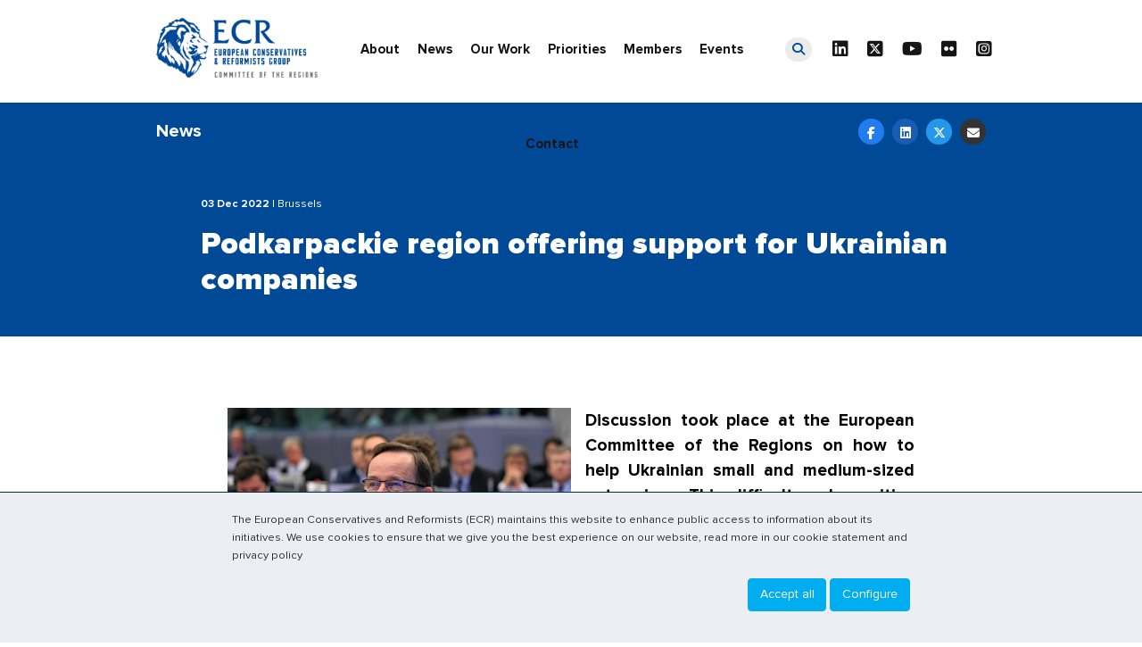

--- FILE ---
content_type: text/html; charset=UTF-8
request_url: https://www.ecrcor.eu/news/519-podkarpackie-region-offering-support-for-ukrainian-companies
body_size: 6636
content:
<!DOCTYPE html>
<html>
    <head>
        <meta charset="UTF-8">
        <meta name="viewport" content="width=device-width, initial-scale=1.0, maximum-scale=1.0,user-scalable=0"/>
        <meta name="apple-mobile-web-app-capable" content="yes">
        <meta name="mobile-web-app-capable" content="yes">
        <meta name="apple-mobile-web-app-status-bar-style" content="default">
        <title>Podkarpackie region offering support for Ukrainian companies // ECR Group in the European Committee of the Regions</title>
            
    <link rel="stylesheet" href="/build/fontawesome-pro.d5bb78c4.css">
    <link rel="stylesheet" href="/build/front-app-master.d452e5e6.css">

                    


            <meta name="description" value="Discussion took place at the European Committee of the Regions on how to help Ukrainian small and medium-sized enterprises. This difficult and sensitive topic was raised during the debate on local affairs in the European Union and was presented by the ECR First Vice-President Mr Władysław Ortyl.">

            <meta property="og:url" content="https://www.ecrcor.eu/news/519-podkarpackie-region-offering-support-for-ukrainian-companies" />
            <meta property="og:type" content="article" />
            <meta property="og:site_name" content="ECR Group in the European Committee of the Regions" />

            <meta property="og:title" content="Podkarpackie region offering support for Ukrainian companies // ECR Group in the European Committee of the Regions" />
            <meta property="og:description" content="Discussion took place at the European Committee of the Regions on how to help Ukrainian small and medium-sized enterprises. This difficult and sensitive topic was raised during the debate on local affairs in the European Union and was presented by the ECR First Vice-President Mr Władysław Ortyl." />
            <meta property="og:image" content="https://www.ecrcor.eu/media/cache/og_image/uploads/202212/52535602291_d3802bb5c5_k.jpg" />

            <meta name="twitter:card" content="summary_large_image" />
            <meta name="twitter:title" content="Podkarpackie region offering support for Ukrainian companies // ECR Group in the European Committee of the Regions" />
            <meta name="twitter:description" content="Discussion took place at the European Committee of the Regions on how to help Ukrainian small and medium-sized enterprises. This difficult and sensitive topic was raised during the debate on local affairs in the European Union and was presented by the ECR First Vice-President Mr Władysław Ortyl." />
            <meta name="twitter:image" content="https://www.ecrcor.eu/media/cache/og_image/uploads/202212/52535602291_d3802bb5c5_k.jpg">
        
                </head>
    <body         
    data-ga-id="G-PNGC5CGD49"
    data-ga-tag-written="0"
    data-newsletter-subscribe-form-url="/newsletter-subscribe"

    data-speaker-card-url="/speaker-overview-card/0"
 class="front-news public-news-view">
        
    <header>
    <div class="container">
        <div class="menu-desktop">
            <div class="row">
                <div class="col-auto col-logo pr-0">
                    <a href="/"><img src="/build/assets/front/images/logo.dacc9e18.png" data-rjs="/build/assets/front/images/logo@2x.14bd21b1.png" class="custom-logo" alt=""></a>
                </div>
                <div class="col text-center pl-0 pr-0">
                    <nav>
                        <ul>
                            <li><a href="/about">About</a></li>
                            <li><a href="/news">News</a></li>
                            <li><a href="/comissions">Our Work</a></li>
                            <li><a href="/priorities">Priorities</a></li>
                            <li><a href="/members">Members</a></li>
                            <li><a href="/events">Events</a></li>
                            <li><a href="/contact">Contact</a></li>
                        </ul>
                    </nav>
                </div>
                <div class="col-auto col-search text-right  pl-0 pr-0">
                    <a href="/search" title="Search" class="button-search">
                        <i class="fa fa-search"></i>
                    </a>
                </div>
                <div class="col-auto text-right col-infos pl-0 pr-0">
                    <ul class="socials">
                                                                                                                                                                            <li><a href="https://www.linkedin.com/company/ecr-group-in-the-european-committee-of-the-regions/?viewAsMember=true" target="_blank"><i class="fab fa-linkedin"></i></a></li>
                                                                            <li><a href="https://twitter.com/ECR_CoR" target="_blank"><i class="fa-brands fa-square-x-twitter"></i></a></li>
                                                                            <li><a href="https://www.youtube.com/channel/UCNZgsn45tgx1oEK21UpAU5w" target="_blank"><i class="fab fa-youtube"></i></a></li>
                                                                            <li><a href="https://www.flickr.com/photos/139875571@N04/albums" target="_blank"><i class="fab fa-flickr"></i></a></li>
                                                                            <li><a href="https://www.instagram.com/ecr.cor" target="_blank"><i class="fab fa-instagram-square"></i></a></li>
                                            </ul>
                </div>
            </div>
        </div>
        <div class="menu-mobile">
            <div class="row">
                <div class="col-auto col-logo pr-0">
                    <a href="/"><img src="/build/assets/front/images/logo-mobile.37444ab4.png" data-rjs="/build/assets/front/images/logo-mobile@2x.dd061786.png" class="custom-logo" alt=""></a>

                </div>
                <div class="col text-right">
                    <div class="menu-trigger black">
                        <section class="si-icons">
                            <span class="si-icon si-icon-hamburger-cross icon-menu" data-icon-name="hamburgerCross"></span>
                        </section>
                    </div>
                </div>
            </div>
        </div>
    </div>
</header>

<div class="menu-mobile-overlay" style="display:none;">

    <div class="menu-trigger black">
        <section class="si-icons">
            <span class="si-icon si-icon-hamburger-cross icon-menu" data-icon-name="hamburgerCross"></span>
        </section>
    </div>

    <div class="menu-mobile-overlay-inner">
        <nav class="mt-4 mb-4">
            <ul>
                <li><a href="/about">About<i class="fa fa-chevron-right"></i></a></li>
                <li><a href="/news">News<i class="fa fa-chevron-right"></i></a></li>
                <li><a href="/comissions">Our Work<i class="fa fa-chevron-right"></i></a></li>
                <li><a href="/priorities">Our Priorities<i class="fa fa-chevron-right"></i></a></li>
                <li><a href="/members">Members<i class="fa fa-chevron-right"></i></a></li>
                <li><a href="/events">Events<i class="fa fa-chevron-right"></i></a></li>
                <li><a href="/contact">Contact<i class="fa fa-chevron-right"></i></a></li>
                <li><a href="/search">Search<i class="fa fa-search"></i></a></li>
            </ul>
        </nav>
        <ul class="socials">
                                                                            <li class="linkedin"><a href="https://www.linkedin.com/company/ecr-group-in-the-european-committee-of-the-regions/?viewAsMember=true"><i class="fab fa-linkedin"></i></a></li>
                                        <li class="twitter"><a href="https://twitter.com/ECR_CoR"><i class="fa-brands fa-square-x-twitter"></i></a></li>
                                        <li class="youtube"><a href="https://www.youtube.com/channel/UCNZgsn45tgx1oEK21UpAU5w"><i class="fab fa-youtube"></i></a></li>
                                        <li class="flickr"><a href="https://www.flickr.com/photos/139875571@N04/albums"><i class="fab fa-flickr"></i></a></li>
                    </ul>
    </div>
</div>
    
    <div class="article-header">
    <div class="container">
        <div class="row">
            <div class="col mx-3 mx-md-0">
                <h3>News</h3>
            </div>
            <div class="col mx-3 mx-md-0 text-right">
                <ul class="socials">
                    <li class="facebook"><a href="https://www.facebook.com/sharer/sharer.php?u=https%3A%2F%2Fwww.ecrcor.eu%2Fnews%2F519-podkarpackie-region-offering-support-for-ukrainian-companies" target="_blank"><i class="fab fa-facebook-f"></i></a></li>
                    <li class="linkedin"><a href="https://www.linkedin.com/shareArticle?mini=true&url=https%3A%2F%2Fwww.ecrcor.eu%2Fnews%2F519-podkarpackie-region-offering-support-for-ukrainian-companies" target="_blank"><i class="fab fa-linkedin"></i></a></li>
                    <li class="twitter"><a href="http://twitter.com/share?text=Podkarpackie%20region%20offering%20support%20for%20Ukrainian%20companies&url=https%3A%2F%2Fwww.ecrcor.eu%2Fnews%2F519-podkarpackie-region-offering-support-for-ukrainian-companies" target="_blank"><i class="fa-brands fa-x-twitter"></i></a></li>
                    <li class="email"><a href="mailto:?body=https%3A%2F%2Fwww.ecrcor.eu%2Fnews%2F519-podkarpackie-region-offering-support-for-ukrainian-companies&subject=Podkarpackie%20region%20offering%20support%20for%20Ukrainian%20companies"><i class="fas fa-envelope"></i></a></li>
                </ul>
            </div>
        </div>
        <div class="row article-cover">
            <div class="col">
                <div class="cover cover-no-bg d-none d-md-block" style="">
                    <div class="row vertical-center">
                        <div class="col">
                            <p class="date mb-3"><strong>03 Dec 2022</strong> | Brussels</p>
                            <h2>Podkarpackie region offering support for Ukrainian companies</h2>
                        </div>
                    </div>
                </div>
            </div>
            <div class="col-12 d-md-none text-white p-3 px-4">
                <p class="date mb-2"><strong>03 Dec 2022</strong> | Brussels</p>
                <h2>Podkarpackie region offering support for Ukrainian companies</h2>
            </div>
        </div>
    </div>
</div>

    <div class="sticky-active-trigger">
    <article class="event">

        <div class="header mt-3">
    <div class="container">
        <div class="row justify-content-center">

                            <div class="col-md-10 col-lg-10 col-xl-9 pb-4 pb-md-0">
                                    </div>
            

        </div>
    </div>
</div>
        <div class="content my-6">
            <div class="container">
                <div class="row justify-content-center">

                                            <div class="col-md-10 col-lg-10 col-xl-9 pb-4 pb-md-0">
                                                                <div class="section-block-content section-text-image">
    
    <div class="row">
        <div class="col">
            <img src="https://www.ecrcor.eu/media/cache/section_text_image/uploads/202212/52535602291_d3802bb5c5_k.jpg" class="float-left mr-3 mb-2 img-thumb" alt="" />
            <p style="margin-left:0cm;text-align:justify;"><span class="text-big" style="color:black;"><strong>Discussion took place at the European Committee of the Regions on how to help Ukrainian small and medium-sized enterprises. This difficult and sensitive topic was raised during the debate on local affairs in the European Union and was presented by the ECR First Vice-President Mr Władysław Ortyl.</strong>&nbsp;</span></p><p style="margin-left:0cm;text-align:justify;"><span class="text-big" style="color:black;">Władysław Ortyl, Marshal of the Podkarpackie region in Poland, instigated the discussion on the issue and was the main speaker. He outlined the current situation in the Podkarpackie region in connection with the war beyond our eastern border. He stressed that the tools for the long-term development of Polish-Ukrainian cooperation include not only humanitarian aid but also the maintaining of economic cooperation.</span></p><p style="margin-left:0cm;text-align:justify;"><span class="text-big" style="color:black;">"Based on my experience, we need better coordination of our actions in the European Union and they should cover three elements: Firstly, faster development of the transport infrastructure linking the European Union and Ukraine. Secondly, support for companies considering relocating their activities to the European Union and dedicated assistance programmes with the participation of experts. The third element is financial and technical assistance from the European Union".</span></p><p style="margin-left:0cm;text-align:justify;"><span class="text-big" style="color:black;">In Mr Ortyl's view, new infrastructure solutions, in particular in the field of transport, are of strategic importance. Key actions to improve cross-border transport include, for example, investments in improving and easing rail transport and road transport, building and developing transhipment terminals and supporting different types of border-crossing points.</span></p><p style="margin-left:0cm;text-align:justify;"><span class="text-big" style="color:black;">"The activation of regular services from Ukraine would allow not only Polish but also other EU and Ukrainian partners to jointly overcome problems with the transport of products. This is particularly important given the ongoing increase in the number of companies located in the west of Ukraine and the need to replace maritime transport with rail due to the Russian blockade of Black Sea ports. In order to implement such action, it is essential to bring the technical condition of the railway infrastructure into line and to ensure that goods can be transhipped," Mr Ortyl added.</span></p><p style="margin-left:0cm;text-align:justify;"><span class="text-big" style="color:black;">As regards support for companies that are considering relocating their activities to the European Union and creating appropriate support programmes for them, Marshal Ortyl pointed out that the need for action is confirmed by observations and statistical data.</span></p><p style="margin-left:0cm;text-align:justify;"><span class="text-big" style="color:black;">"As far back as the beginning of 2022 we already saw a significant increase in interest and in queries from Ukrainian investors who had decided to move their business to Poland due to the situation in their country. These Ukrainian projects are for the most part innovative companies in high-tech sectors (IT; aviation, especially drones; the space industry), but there are also legal and other services, for example," noted Mr Ortyl.</span></p><p style="margin-left:0cm;text-align:justify;"><span class="text-big" style="color:black;">Mr Ortyl commented that since the beginning of the year, Ukrainian citizens had set up more than 10 thousand companies in Poland. This represents around 5% of all business activities registered in that period. In Podkarpackie region, there are approximately 300 such businesses. In September this year, one in ten new companies in Poland was set up by Ukrainian citizens. The Rzeszów Regional Development Agency is also trying to provide the broadest possible advisory support to Ukrainian businesses that apply to it.</span></p><p style="margin-left:0cm;text-align:justify;"><span class="text-big" style="color:black;">A letter of intent between the Rzeszow Regional Development Agency and the West Ukrainian Business Club was signed on 13 October. This signed agreement is now being implemented with concrete actions.</span></p><p style="margin-left:0cm;text-align:justify;"><span class="text-big" style="color:black;">It is worth adding here that special workshops are also organised by the Investor and Exporter Service Centre at the Podkarpackie Regional Marshal's Office. This training relates to entrepreneurship and to aid funds. The war has made these contacts more difficult, but networking is still taking place.</span></p><p style="margin-left:0cm;text-align:justify;"><span class="text-big" style="color:black;">At the end of his address, Marshal Ortyl called for the European Union to develop innovative support mechanisms for technical assistance to Ukraine.</span></p>
        </div>
    </div>
</div>                                                    </div>
                    
                </div>
            </div>
        </div>


    </article>
</div>

    <footer>
        <div class="newsletter">
        <div class="container">
            <div class="row justify-content-center">
                <div class="col-md-auto">
                    <h4>Subscribe to our newsletter</h4>
                </div>
                <div class="col-md-auto">
                    <div class="form-inline">
                        <div class="newsletter-subscribe-fields">
                            <div class="row">
                                <div class="col-7 col-md-auto pr-1">
                                    <input type="text" class="form-control mb-2 mr-sm-2" id="subscribe-email" required placeholder="Email Address" />
                                    <div class="invalid-feedback"></div>
                                </div>
                                <div class="col-5 col-md-auto pl-1">
                                    <button type="button" class="btn btn-primary text-left btn-arrow-right btn-arrow-right-end mb-2 js-newsletter-subscribe-button">
                                        Subscribe
                                        <span class="arrow"><img src="/build/assets/front/images/arrow-right-white-sm.15af7e8a.svg" alt="" /></span>
                                        <i class="fas fa-spinner fa-spin loader js-newsletter-subscribe-loader ml-4" style="display:none;"></i>
                                    </button>
                                </div>
                            </div>
                        </div>

                    </div>
                </div>
            </div>
        </div>
    </div>
        <div class="useful-links">
        <div class="container">
            <div class="row">
                <div class="col-6 col-lg pb-5 pb-lg-0 col-about">
                    <h4>About</h4>
                    <ul>
                                                                            <li><a href="/about#vision">Vision for Europe</a></li>
                                                    <li><a href="/president/wladyslaw-ortyl">President</a></li>
                                                    <li><a href="/about#presidency">Presidency</a></li>
                                            </ul>
                </div>
                <div class="col-6 col-lg pb-5 pb-lg-0 col-media">
                    <h4>Media</h4>
                    <ul>
                                                                            <li><a href="/news">News</a></li>
                                                    <li><a href="/newsletter/index">Newsletter</a></li>
                                                    <li><a href="https://www.flickr.com/photos/139875571@N04/albums">Photo gallery</a></li>
                                            </ul>
                </div>
                <div class="col-6 col-lg pb-5 pb-lg-0 col-our-work">
                    <h4>Our Work</h4>
                    <ul>
                                                                            <li><a href="/comission/1-citizenship-governance-institutional-and-external-affairs-civex">CIVEX</a></li>
                                                    <li><a href="/comission/2-territorial-cohesion-policy-and-eu-budget-coter">COTER</a></li>
                                                    <li><a href="/comission/3-economic-policy-econ">ECON</a></li>
                                                    <li><a href="/comission/4-environment-climate-change-and-energy-enve">ENVE</a></li>
                                                    <li><a href="/comission/5-natural-resources-nat">NAT</a></li>
                                                    <li><a href="/comission/6-social-policy-education-employment-research-and-culture-sedec">SEDEC</a></li>
                                                                                            </ul>
                </div>
                <div class="col-6 col-lg pb-5 pb-lg-0 col-events">
                    <h4>Events</h4>
                    <ul>
                                                                            <li><a href="/events/type/17">ECR Summit</a></li>
                                                    <li><a href="/events/type/24">Study Days</a></li>
                                                    <li><a href="/events/type/25">EWRC</a></li>
                                                    <li><a href="/events/type/18">Other</a></li>
                        
                    </ul>
                </div>
                <div class="col-6 col-lg pb-5 pb-lg-0 col-contact">
                    <h4>Contact</h4>
                    <ul>
                                                                            <li><a href="/contact#secretariat">Secretariat</a></li>
                                                    <li><a href="/work-with-ecr">Work with ECR</a></li>
                                            </ul>
                </div>
            </div>
        </div>
    </div>
    <div class="contacts">
        <div class="container">
            <div class="row ">
                <div class="col-12 col-lg-7 pr-lg-0 pb-4 pb-lg-0">
                    <div class="row">
                        <div class="col-md-auto pb-3 pb-md-0">
                            <a href="/" style="position:relative;top:2px;"><img src="/build/assets/front/images/logo.dacc9e18.png" data-rjs="/build/assets/front/images/logo@2x.14bd21b1.png" class="custom-logo" alt=""></a>
                        </div>
                        <div class="col-md-auto">
                            ECR Group in the European Committee of the Regions<br/>
                            Rue Belliard 101 - B-1040 - Brussels<br/>
                            Phone: <a href="tel:+32 (0)2 282 23 75">+32 (0)2 282 23 75</a><br/>
                            Email: <a href="mailto:ecr@cor.europa.eu">ecr@cor.europa.eu</a>
                        </div>
                    </div>
                </div>
                <div class="col-12 col-lg-5 text-lg-right others-logos">
                    <a href="https://ecrgroup.eu/" target="_blank"><img src="/build/assets/app/images/logo-ecr.9da146af.svg" style="width:78px; height:78px;" class="" alt=""></a>
                    <a href="https://ecrparty.eu/" target="_blank"><img src="/build/assets/app/images/logo-ecr-party.a11e4a0d.png" data-rjs="/build/assets/app/images/logo-ecr-party@2x.60163f32.png" class="" alt=""></a>
                    <a href="https://cor.europa.eu/fr" target="_blank"><img src="/build/assets/app/images/logo-eur-com.792855b7.png" data-rjs="/build/assets/app/images/logo-eur-com@2x.310de43f.png" class="" alt=""></a>
                </div>
            </div>
        </div>
    </div>
    <div class="copyright">
        <div class="container">
            <div class="row">
                <div class="col text-center">
                    Copyright © ECR CoR Group. All rights reserved | <a href="/legal">Legal Notice</a> | Development of the website was financed by the European Committee of the Regions
                </div>
            </div>
        </div>
    </div>
</footer>
    <section id="cookie-consent-banner" class="bottom" style="display:none;">
    <div class="content">
        <div class="flex-box flex-space-betwwen flex-align-center flex-sm">
            <p class="small">
                The European Conservatives and Reformists (ECR) maintains this website to enhance public access to information about its initiatives. We use cookies to ensure that we give you the best experience on our website, read more in our cookie statement and privacy policy
            </p>
            <div class="button-content">
                <a class="btn btn-primary btn-accept-cookies">Accept all</a>
                <a class="btn btn-primary" href="/legal">Configure</a>
            </div>
        </div>
    </div>
</section>



                

    <script src="/build/vendor.4b01143c.js"></script>
    <script src="/build/runtime.d94b3b43.js" defer></script><script src="/build/vendor.4b01143c.js" defer></script><script src="/build/front-app-master.52ea6df1.js" defer></script>
    <script src="/build/front-sticky-menu.778f9ffd.js" defer></script>
    <script src="/build/retina-js.4b79dcb7.js" defer></script>

    <script src="/hard/front/plugins/AnimatedSVGIcons/js/snap.svg-min.js"></script>
    <script src="/hard/front/plugins/svgicons-config.js"></script>
    <script src="/hard/front/plugins/AnimatedSVGIcons/js/svgicons.js"></script>



    <script src="/build/front-component-speakers-list.97ee6d32.js" defer></script>
    </body>
</html>


--- FILE ---
content_type: image/svg+xml
request_url: https://www.ecrcor.eu/hard/front/plugins/AnimatedSVGIcons/svg/hamburger.svg
body_size: 496
content:
<?xml version="1.0" encoding="utf-8"?>
<svg width="64" height="64" viewBox="0 0 64 64" xmlns="http://www.w3.org/2000/svg">
	<g>
		<path fill="none" stroke="#333333" stroke-width="4" stroke-linejoin="bevel" d="m 5.0916789,16.818994 53.8166421,0"/>
		<path fill="none" stroke="#333333" stroke-width="4" stroke-linejoin="bevel" d="m 5.1969746,31.909063 53.8166424,0"/>
		<path fill="none" stroke="#333333" stroke-width="4" stroke-linejoin="bevel" d="m 5.0916788,46.95698 53.8166422,0"/>
	</g>
</svg>

--- FILE ---
content_type: image/svg+xml
request_url: https://www.ecrcor.eu/hard/front/plugins/AnimatedSVGIcons/svg/hamburger.svg
body_size: 496
content:
<?xml version="1.0" encoding="utf-8"?>
<svg width="64" height="64" viewBox="0 0 64 64" xmlns="http://www.w3.org/2000/svg">
	<g>
		<path fill="none" stroke="#333333" stroke-width="4" stroke-linejoin="bevel" d="m 5.0916789,16.818994 53.8166421,0"/>
		<path fill="none" stroke="#333333" stroke-width="4" stroke-linejoin="bevel" d="m 5.1969746,31.909063 53.8166424,0"/>
		<path fill="none" stroke="#333333" stroke-width="4" stroke-linejoin="bevel" d="m 5.0916788,46.95698 53.8166422,0"/>
	</g>
</svg>

--- FILE ---
content_type: application/javascript
request_url: https://www.ecrcor.eu/build/front-app-master.52ea6df1.js
body_size: 308054
content:
(window.webpackJsonp=window.webpackJsonp||[]).push([["front-app-master"],{"+2oP":function(t,e,n){"use strict";var i=n("I+eb"),o=n("hh1v"),r=n("6LWA"),a=n("I8vh"),s=n("UMSQ"),l=n("/GqU"),c=n("hBjN"),u=n("tiKp"),d=n("Hd5f"),f=n("rkAj"),h=d("slice"),p=f("slice",{ACCESSORS:!0,0:0,1:2}),m=u("species"),g=[].slice,v=Math.max;i({target:"Array",proto:!0,forced:!h||!p},{slice:function(t,e){var n,i,u,d=l(this),f=s(d.length),h=a(t,f),p=a(void 0===e?f:e,f);if(r(d)&&("function"!=typeof(n=d.constructor)||n!==Array&&!r(n.prototype)?o(n)&&null===(n=n[m])&&(n=void 0):n=void 0,n===Array||void 0===n))return g.call(d,h,p);for(i=new(void 0===n?Array:n)(v(p-h,0)),u=0;h<p;h++,u++)h in d&&c(i,u,d[h]);return i.length=u,i}})},"/GqU":function(t,e,n){var i=n("RK3t"),o=n("HYAF");t.exports=function(t){return i(o(t))}},"/b8u":function(t,e,n){var i=n("STAE");t.exports=i&&!Symbol.sham&&"symbol"==typeof Symbol.iterator},"/byt":function(t,e){t.exports={CSSRuleList:0,CSSStyleDeclaration:0,CSSValueList:0,ClientRectList:0,DOMRectList:0,DOMStringList:0,DOMTokenList:1,DataTransferItemList:0,FileList:0,HTMLAllCollection:0,HTMLCollection:0,HTMLFormElement:0,HTMLSelectElement:0,MediaList:0,MimeTypeArray:0,NamedNodeMap:0,NodeList:1,PaintRequestList:0,Plugin:0,PluginArray:0,SVGLengthList:0,SVGNumberList:0,SVGPathSegList:0,SVGPointList:0,SVGStringList:0,SVGTransformList:0,SourceBufferList:0,StyleSheetList:0,TextTrackCueList:0,TextTrackList:0,TouchList:0}},"07d7":function(t,e,n){var i=n("AO7/"),o=n("busE"),r=n("sEFX");i||o(Object.prototype,"toString",r,{unsafe:!0})},"0BK2":function(t,e){t.exports={}},"0Dky":function(t,e){t.exports=function(t){try{return!!t()}catch(t){return!0}}},"0GbY":function(t,e,n){var i=n("Qo9l"),o=n("2oRo"),r=function(t){return"function"==typeof t?t:void 0};t.exports=function(t,e){return arguments.length<2?r(i[t])||r(o[t]):i[t]&&i[t][e]||o[t]&&o[t][e]}},"0eef":function(t,e,n){"use strict";var i={}.propertyIsEnumerable,o=Object.getOwnPropertyDescriptor,r=o&&!i.call({1:2},1);e.f=r?function(t){var e=o(this,t);return!!e&&e.enumerable}:i},"0oug":function(t,e,n){n("dG/n")("iterator")},"0rvr":function(t,e,n){var i=n("glrk"),o=n("O741");t.exports=Object.setPrototypeOf||("__proto__"in{}?function(){var t,e=!1,n={};try{(t=Object.getOwnPropertyDescriptor(Object.prototype,"__proto__").set).call(n,[]),e=n instanceof Array}catch(t){}return function(n,r){return i(n),o(r),e?t.call(n,r):n.__proto__=r,n}}():void 0)},"14Iw":function(t,e,n){"use strict";n.r(e),e.default="/build/assets/front/images/illu-job.fd81a5c0.png"},"14Sl":function(t,e,n){"use strict";n("rB9j");var i=n("busE"),o=n("0Dky"),r=n("tiKp"),a=n("kmMV"),s=n("kRJp"),l=r("species"),c=!o((function(){var t=/./;return t.exec=function(){var t=[];return t.groups={a:"7"},t},"7"!=="".replace(t,"$<a>")})),u="$0"==="a".replace(/./,"$0"),d=r("replace"),f=!!/./[d]&&""===/./[d]("a","$0"),h=!o((function(){var t=/(?:)/,e=t.exec;t.exec=function(){return e.apply(this,arguments)};var n="ab".split(t);return 2!==n.length||"a"!==n[0]||"b"!==n[1]}));t.exports=function(t,e,n,d){var p=r(t),m=!o((function(){var e={};return e[p]=function(){return 7},7!=""[t](e)})),g=m&&!o((function(){var e=!1,n=/a/;return"split"===t&&((n={}).constructor={},n.constructor[l]=function(){return n},n.flags="",n[p]=/./[p]),n.exec=function(){return e=!0,null},n[p](""),!e}));if(!m||!g||"replace"===t&&(!c||!u||f)||"split"===t&&!h){var v=/./[p],w=n(p,""[t],(function(t,e,n,i,o){return e.exec===a?m&&!o?{done:!0,value:v.call(e,n,i)}:{done:!0,value:t.call(n,e,i)}:{done:!1}}),{REPLACE_KEEPS_$0:u,REGEXP_REPLACE_SUBSTITUTES_UNDEFINED_CAPTURE:f}),y=w[0],b=w[1];i(String.prototype,t,y),i(RegExp.prototype,p,2==e?function(t,e){return b.call(t,this,e)}:function(t){return b.call(t,this)})}d&&s(RegExp.prototype[p],"sham",!0)}},"1E5z":function(t,e,n){var i=n("m/L8").f,o=n("UTVS"),r=n("tiKp")("toStringTag");t.exports=function(t,e,n){t&&!o(t=n?t:t.prototype,r)&&i(t,r,{configurable:!0,value:e})}},"2VMC":function(t,e,n){"use strict";n.r(e),e.default="/build/assets/front/images/contact.bd76d774.png"},"2oRo":function(t,e,n){(function(e){var n=function(t){return t&&t.Math==Math&&t};t.exports=n("object"==typeof globalThis&&globalThis)||n("object"==typeof window&&window)||n("object"==typeof self&&self)||n("object"==typeof e&&e)||function(){return this}()||Function("return this")()}).call(this,n("yLpj"))},"32f0":function(t,e,n){var i,o,r;
/*!
 * jQuery Cookie Plugin v1.4.1
 * https://github.com/carhartl/jquery-cookie
 *
 * Copyright 2013 Klaus Hartl
 * Released under the MIT license
 */o=[n("EVdn")],void 0===(r="function"==typeof(i=function(t){var e=/\+/g;function n(t){return r.raw?t:encodeURIComponent(t)}function i(t){return n(r.json?JSON.stringify(t):String(t))}function o(n,i){var o=r.raw?n:function(t){0===t.indexOf('"')&&(t=t.slice(1,-1).replace(/\\"/g,'"').replace(/\\\\/g,"\\"));try{return t=decodeURIComponent(t.replace(e," ")),r.json?JSON.parse(t):t}catch(t){}}(n);return t.isFunction(i)?i(o):o}var r=t.cookie=function(e,a,s){if(void 0!==a&&!t.isFunction(a)){if("number"==typeof(s=t.extend({},r.defaults,s)).expires){var l=s.expires,c=s.expires=new Date;c.setTime(+c+864e5*l)}return document.cookie=[n(e),"=",i(a),s.expires?"; expires="+s.expires.toUTCString():"",s.path?"; path="+s.path:"",s.domain?"; domain="+s.domain:"",s.secure?"; secure":""].join("")}for(var u,d=e?void 0:{},f=document.cookie?document.cookie.split("; "):[],h=0,p=f.length;h<p;h++){var m=f[h].split("="),g=(u=m.shift(),r.raw?u:decodeURIComponent(u)),v=m.join("=");if(e&&e===g){d=o(v,a);break}e||void 0===(v=o(v))||(d[g]=v)}return d};r.defaults={},t.removeCookie=function(e,n){return void 0!==t.cookie(e)&&(t.cookie(e,"",t.extend({},n,{expires:-1})),!t.cookie(e))}})?i.apply(e,o):i)||(t.exports=r)},"33Wh":function(t,e,n){var i=n("yoRg"),o=n("eDl+");t.exports=Object.keys||function(t){return i(t,o)}},"3bBZ":function(t,e,n){var i=n("2oRo"),o=n("/byt"),r=n("4mDm"),a=n("kRJp"),s=n("tiKp"),l=s("iterator"),c=s("toStringTag"),u=r.values;for(var d in o){var f=i[d],h=f&&f.prototype;if(h){if(h[l]!==u)try{a(h,l,u)}catch(t){h[l]=u}if(h[c]||a(h,c,d),o[d])for(var p in r)if(h[p]!==r[p])try{a(h,p,r[p])}catch(t){h[p]=r[p]}}}},"3n9k":function(t,e,n){"use strict";n.r(e),e.default="/build/assets/front/images/bg-page-logo-grey.a1d6e297.svg"},"4Brf":function(t,e,n){"use strict";var i=n("I+eb"),o=n("g6v/"),r=n("2oRo"),a=n("UTVS"),s=n("hh1v"),l=n("m/L8").f,c=n("6JNq"),u=r.Symbol;if(o&&"function"==typeof u&&(!("description"in u.prototype)||void 0!==u().description)){var d={},f=function(){var t=arguments.length<1||void 0===arguments[0]?void 0:String(arguments[0]),e=this instanceof f?new u(t):void 0===t?u():u(t);return""===t&&(d[e]=!0),e};c(f,u);var h=f.prototype=u.prototype;h.constructor=f;var p=h.toString,m="Symbol(test)"==String(u("test")),g=/^Symbol\((.*)\)[^)]+$/;l(h,"description",{configurable:!0,get:function(){var t=s(this)?this.valueOf():this,e=p.call(t);if(a(d,t))return"";var n=m?e.slice(7,-1):e.replace(g,"$1");return""===n?void 0:n}}),i({global:!0,forced:!0},{Symbol:f})}},"4WOD":function(t,e,n){var i=n("UTVS"),o=n("ewvW"),r=n("93I0"),a=n("4Xet"),s=r("IE_PROTO"),l=Object.prototype;t.exports=a?Object.getPrototypeOf:function(t){return t=o(t),i(t,s)?t[s]:"function"==typeof t.constructor&&t instanceof t.constructor?t.constructor.prototype:t instanceof Object?l:null}},"4Xet":function(t,e,n){var i=n("0Dky");t.exports=!i((function(){function t(){}return t.prototype.constructor=null,Object.getPrototypeOf(new t)!==t.prototype}))},"4l63":function(t,e,n){var i=n("I+eb"),o=n("wg0c");i({global:!0,forced:parseInt!=o},{parseInt:o})},"4mDm":function(t,e,n){"use strict";var i=n("/GqU"),o=n("RNIs"),r=n("P4y1"),a=n("afO8"),s=n("fdAy"),l=a.set,c=a.getterFor("Array Iterator");t.exports=s(Array,"Array",(function(t,e){l(this,{type:"Array Iterator",target:i(t),index:0,kind:e})}),(function(){var t=c(this),e=t.target,n=t.kind,i=t.index++;return!e||i>=e.length?(t.target=void 0,{value:void 0,done:!0}):"keys"==n?{value:i,done:!1}:"values"==n?{value:e[i],done:!1}:{value:[i,e[i]],done:!1}}),"values"),r.Arguments=r.Array,o("keys"),o("values"),o("entries")},"5Tg+":function(t,e,n){var i=n("tiKp");e.f=i},"65oJ":function(t,e,n){"use strict";n.r(e),e.default="/build/assets/front/images/newsletter-intro.d6c30727.jpg"},"6JNq":function(t,e,n){var i=n("UTVS"),o=n("Vu81"),r=n("Bs8V"),a=n("m/L8");t.exports=function(t,e){for(var n=o(e),s=a.f,l=r.f,c=0;c<n.length;c++){var u=n[c];i(t,u)||s(t,u,l(e,u))}}},"6LWA":function(t,e,n){var i=n("xrYK");t.exports=Array.isArray||function(t){return"Array"==i(t)}},"6mSS":function(t,e,n){"use strict";n.r(e),e.default="/build/assets/front/images/link-simple-md@2x.576da8bf.png"},7:function(t,e,n){t.exports=n("8oo3")},"8L3F":function(t,e,n){"use strict";n.r(e),function(t){
/**!
 * @fileOverview Kickass library to create and place poppers near their reference elements.
 * @version 1.16.1
 * @license
 * Copyright (c) 2016 Federico Zivolo and contributors
 *
 * Permission is hereby granted, free of charge, to any person obtaining a copy
 * of this software and associated documentation files (the "Software"), to deal
 * in the Software without restriction, including without limitation the rights
 * to use, copy, modify, merge, publish, distribute, sublicense, and/or sell
 * copies of the Software, and to permit persons to whom the Software is
 * furnished to do so, subject to the following conditions:
 *
 * The above copyright notice and this permission notice shall be included in all
 * copies or substantial portions of the Software.
 *
 * THE SOFTWARE IS PROVIDED "AS IS", WITHOUT WARRANTY OF ANY KIND, EXPRESS OR
 * IMPLIED, INCLUDING BUT NOT LIMITED TO THE WARRANTIES OF MERCHANTABILITY,
 * FITNESS FOR A PARTICULAR PURPOSE AND NONINFRINGEMENT. IN NO EVENT SHALL THE
 * AUTHORS OR COPYRIGHT HOLDERS BE LIABLE FOR ANY CLAIM, DAMAGES OR OTHER
 * LIABILITY, WHETHER IN AN ACTION OF CONTRACT, TORT OR OTHERWISE, ARISING FROM,
 * OUT OF OR IN CONNECTION WITH THE SOFTWARE OR THE USE OR OTHER DEALINGS IN THE
 * SOFTWARE.
 */
var n="undefined"!=typeof window&&"undefined"!=typeof document&&"undefined"!=typeof navigator,i=function(){for(var t=["Edge","Trident","Firefox"],e=0;e<t.length;e+=1)if(n&&navigator.userAgent.indexOf(t[e])>=0)return 1;return 0}();var o=n&&window.Promise?function(t){var e=!1;return function(){e||(e=!0,window.Promise.resolve().then((function(){e=!1,t()})))}}:function(t){var e=!1;return function(){e||(e=!0,setTimeout((function(){e=!1,t()}),i))}};function r(t){return t&&"[object Function]"==={}.toString.call(t)}function a(t,e){if(1!==t.nodeType)return[];var n=t.ownerDocument.defaultView.getComputedStyle(t,null);return e?n[e]:n}function s(t){return"HTML"===t.nodeName?t:t.parentNode||t.host}function l(t){if(!t)return document.body;switch(t.nodeName){case"HTML":case"BODY":return t.ownerDocument.body;case"#document":return t.body}var e=a(t),n=e.overflow,i=e.overflowX,o=e.overflowY;return/(auto|scroll|overlay)/.test(n+o+i)?t:l(s(t))}function c(t){return t&&t.referenceNode?t.referenceNode:t}var u=n&&!(!window.MSInputMethodContext||!document.documentMode),d=n&&/MSIE 10/.test(navigator.userAgent);function f(t){return 11===t?u:10===t?d:u||d}function h(t){if(!t)return document.documentElement;for(var e=f(10)?document.body:null,n=t.offsetParent||null;n===e&&t.nextElementSibling;)n=(t=t.nextElementSibling).offsetParent;var i=n&&n.nodeName;return i&&"BODY"!==i&&"HTML"!==i?-1!==["TH","TD","TABLE"].indexOf(n.nodeName)&&"static"===a(n,"position")?h(n):n:t?t.ownerDocument.documentElement:document.documentElement}function p(t){return null!==t.parentNode?p(t.parentNode):t}function m(t,e){if(!(t&&t.nodeType&&e&&e.nodeType))return document.documentElement;var n=t.compareDocumentPosition(e)&Node.DOCUMENT_POSITION_FOLLOWING,i=n?t:e,o=n?e:t,r=document.createRange();r.setStart(i,0),r.setEnd(o,0);var a,s,l=r.commonAncestorContainer;if(t!==l&&e!==l||i.contains(o))return"BODY"===(s=(a=l).nodeName)||"HTML"!==s&&h(a.firstElementChild)!==a?h(l):l;var c=p(t);return c.host?m(c.host,e):m(t,p(e).host)}function g(t){var e=arguments.length>1&&void 0!==arguments[1]?arguments[1]:"top",n="top"===e?"scrollTop":"scrollLeft",i=t.nodeName;if("BODY"===i||"HTML"===i){var o=t.ownerDocument.documentElement,r=t.ownerDocument.scrollingElement||o;return r[n]}return t[n]}function v(t,e){var n=arguments.length>2&&void 0!==arguments[2]&&arguments[2],i=g(e,"top"),o=g(e,"left"),r=n?-1:1;return t.top+=i*r,t.bottom+=i*r,t.left+=o*r,t.right+=o*r,t}function w(t,e){var n="x"===e?"Left":"Top",i="Left"===n?"Right":"Bottom";return parseFloat(t["border"+n+"Width"])+parseFloat(t["border"+i+"Width"])}function y(t,e,n,i){return Math.max(e["offset"+t],e["scroll"+t],n["client"+t],n["offset"+t],n["scroll"+t],f(10)?parseInt(n["offset"+t])+parseInt(i["margin"+("Height"===t?"Top":"Left")])+parseInt(i["margin"+("Height"===t?"Bottom":"Right")]):0)}function b(t){var e=t.body,n=t.documentElement,i=f(10)&&getComputedStyle(n);return{height:y("Height",e,n,i),width:y("Width",e,n,i)}}var _=function(t,e){if(!(t instanceof e))throw new TypeError("Cannot call a class as a function")},k=function(){function t(t,e){for(var n=0;n<e.length;n++){var i=e[n];i.enumerable=i.enumerable||!1,i.configurable=!0,"value"in i&&(i.writable=!0),Object.defineProperty(t,i.key,i)}}return function(e,n,i){return n&&t(e.prototype,n),i&&t(e,i),e}}(),C=function(t,e,n){return e in t?Object.defineProperty(t,e,{value:n,enumerable:!0,configurable:!0,writable:!0}):t[e]=n,t},x=Object.assign||function(t){for(var e=1;e<arguments.length;e++){var n=arguments[e];for(var i in n)Object.prototype.hasOwnProperty.call(n,i)&&(t[i]=n[i])}return t};function D(t){return x({},t,{right:t.left+t.width,bottom:t.top+t.height})}function E(t){var e={};try{if(f(10)){e=t.getBoundingClientRect();var n=g(t,"top"),i=g(t,"left");e.top+=n,e.left+=i,e.bottom+=n,e.right+=i}else e=t.getBoundingClientRect()}catch(t){}var o={left:e.left,top:e.top,width:e.right-e.left,height:e.bottom-e.top},r="HTML"===t.nodeName?b(t.ownerDocument):{},s=r.width||t.clientWidth||o.width,l=r.height||t.clientHeight||o.height,c=t.offsetWidth-s,u=t.offsetHeight-l;if(c||u){var d=a(t);c-=w(d,"x"),u-=w(d,"y"),o.width-=c,o.height-=u}return D(o)}function S(t,e){var n=arguments.length>2&&void 0!==arguments[2]&&arguments[2],i=f(10),o="HTML"===e.nodeName,r=E(t),s=E(e),c=l(t),u=a(e),d=parseFloat(u.borderTopWidth),h=parseFloat(u.borderLeftWidth);n&&o&&(s.top=Math.max(s.top,0),s.left=Math.max(s.left,0));var p=D({top:r.top-s.top-d,left:r.left-s.left-h,width:r.width,height:r.height});if(p.marginTop=0,p.marginLeft=0,!i&&o){var m=parseFloat(u.marginTop),g=parseFloat(u.marginLeft);p.top-=d-m,p.bottom-=d-m,p.left-=h-g,p.right-=h-g,p.marginTop=m,p.marginLeft=g}return(i&&!n?e.contains(c):e===c&&"BODY"!==c.nodeName)&&(p=v(p,e)),p}function A(t){var e=arguments.length>1&&void 0!==arguments[1]&&arguments[1],n=t.ownerDocument.documentElement,i=S(t,n),o=Math.max(n.clientWidth,window.innerWidth||0),r=Math.max(n.clientHeight,window.innerHeight||0),a=e?0:g(n),s=e?0:g(n,"left"),l={top:a-i.top+i.marginTop,left:s-i.left+i.marginLeft,width:o,height:r};return D(l)}function T(t){var e=t.nodeName;if("BODY"===e||"HTML"===e)return!1;if("fixed"===a(t,"position"))return!0;var n=s(t);return!!n&&T(n)}function O(t){if(!t||!t.parentElement||f())return document.documentElement;for(var e=t.parentElement;e&&"none"===a(e,"transform");)e=e.parentElement;return e||document.documentElement}function P(t,e,n,i){var o=arguments.length>4&&void 0!==arguments[4]&&arguments[4],r={top:0,left:0},a=o?O(t):m(t,c(e));if("viewport"===i)r=A(a,o);else{var u=void 0;"scrollParent"===i?"BODY"===(u=l(s(e))).nodeName&&(u=t.ownerDocument.documentElement):u="window"===i?t.ownerDocument.documentElement:i;var d=S(u,a,o);if("HTML"!==u.nodeName||T(a))r=d;else{var f=b(t.ownerDocument),h=f.height,p=f.width;r.top+=d.top-d.marginTop,r.bottom=h+d.top,r.left+=d.left-d.marginLeft,r.right=p+d.left}}var g="number"==typeof(n=n||0);return r.left+=g?n:n.left||0,r.top+=g?n:n.top||0,r.right-=g?n:n.right||0,r.bottom-=g?n:n.bottom||0,r}function I(t){return t.width*t.height}function L(t,e,n,i,o){var r=arguments.length>5&&void 0!==arguments[5]?arguments[5]:0;if(-1===t.indexOf("auto"))return t;var a=P(n,i,r,o),s={top:{width:a.width,height:e.top-a.top},right:{width:a.right-e.right,height:a.height},bottom:{width:a.width,height:a.bottom-e.bottom},left:{width:e.left-a.left,height:a.height}},l=Object.keys(s).map((function(t){return x({key:t},s[t],{area:I(s[t])})})).sort((function(t,e){return e.area-t.area})),c=l.filter((function(t){var e=t.width,i=t.height;return e>=n.clientWidth&&i>=n.clientHeight})),u=c.length>0?c[0].key:l[0].key,d=t.split("-")[1];return u+(d?"-"+d:"")}function j(t,e,n){var i=arguments.length>3&&void 0!==arguments[3]?arguments[3]:null,o=i?O(e):m(e,c(n));return S(n,o,i)}function N(t){var e=t.ownerDocument.defaultView.getComputedStyle(t),n=parseFloat(e.marginTop||0)+parseFloat(e.marginBottom||0),i=parseFloat(e.marginLeft||0)+parseFloat(e.marginRight||0);return{width:t.offsetWidth+i,height:t.offsetHeight+n}}function $(t){var e={left:"right",right:"left",bottom:"top",top:"bottom"};return t.replace(/left|right|bottom|top/g,(function(t){return e[t]}))}function M(t,e,n){n=n.split("-")[0];var i=N(t),o={width:i.width,height:i.height},r=-1!==["right","left"].indexOf(n),a=r?"top":"left",s=r?"left":"top",l=r?"height":"width",c=r?"width":"height";return o[a]=e[a]+e[l]/2-i[l]/2,o[s]=n===s?e[s]-i[c]:e[$(s)],o}function B(t,e){return Array.prototype.find?t.find(e):t.filter(e)[0]}function R(t,e,n){return(void 0===n?t:t.slice(0,function(t,e,n){if(Array.prototype.findIndex)return t.findIndex((function(t){return t[e]===n}));var i=B(t,(function(t){return t[e]===n}));return t.indexOf(i)}(t,"name",n))).forEach((function(t){t.function&&console.warn("`modifier.function` is deprecated, use `modifier.fn`!");var n=t.function||t.fn;t.enabled&&r(n)&&(e.offsets.popper=D(e.offsets.popper),e.offsets.reference=D(e.offsets.reference),e=n(e,t))})),e}function Y(){if(!this.state.isDestroyed){var t={instance:this,styles:{},arrowStyles:{},attributes:{},flipped:!1,offsets:{}};t.offsets.reference=j(this.state,this.popper,this.reference,this.options.positionFixed),t.placement=L(this.options.placement,t.offsets.reference,this.popper,this.reference,this.options.modifiers.flip.boundariesElement,this.options.modifiers.flip.padding),t.originalPlacement=t.placement,t.positionFixed=this.options.positionFixed,t.offsets.popper=M(this.popper,t.offsets.reference,t.placement),t.offsets.popper.position=this.options.positionFixed?"fixed":"absolute",t=R(this.modifiers,t),this.state.isCreated?this.options.onUpdate(t):(this.state.isCreated=!0,this.options.onCreate(t))}}function q(t,e){return t.some((function(t){var n=t.name;return t.enabled&&n===e}))}function H(t){for(var e=[!1,"ms","Webkit","Moz","O"],n=t.charAt(0).toUpperCase()+t.slice(1),i=0;i<e.length;i++){var o=e[i],r=o?""+o+n:t;if(void 0!==document.body.style[r])return r}return null}function U(){return this.state.isDestroyed=!0,q(this.modifiers,"applyStyle")&&(this.popper.removeAttribute("x-placement"),this.popper.style.position="",this.popper.style.top="",this.popper.style.left="",this.popper.style.right="",this.popper.style.bottom="",this.popper.style.willChange="",this.popper.style[H("transform")]=""),this.disableEventListeners(),this.options.removeOnDestroy&&this.popper.parentNode.removeChild(this.popper),this}function F(t){var e=t.ownerDocument;return e?e.defaultView:window}function W(t,e,n,i){n.updateBound=i,F(t).addEventListener("resize",n.updateBound,{passive:!0});var o=l(t);return function t(e,n,i,o){var r="BODY"===e.nodeName,a=r?e.ownerDocument.defaultView:e;a.addEventListener(n,i,{passive:!0}),r||t(l(a.parentNode),n,i,o),o.push(a)}(o,"scroll",n.updateBound,n.scrollParents),n.scrollElement=o,n.eventsEnabled=!0,n}function z(){this.state.eventsEnabled||(this.state=W(this.reference,this.options,this.state,this.scheduleUpdate))}function V(){var t,e;this.state.eventsEnabled&&(cancelAnimationFrame(this.scheduleUpdate),this.state=(t=this.reference,e=this.state,F(t).removeEventListener("resize",e.updateBound),e.scrollParents.forEach((function(t){t.removeEventListener("scroll",e.updateBound)})),e.updateBound=null,e.scrollParents=[],e.scrollElement=null,e.eventsEnabled=!1,e))}function G(t){return""!==t&&!isNaN(parseFloat(t))&&isFinite(t)}function K(t,e){Object.keys(e).forEach((function(n){var i="";-1!==["width","height","top","right","bottom","left"].indexOf(n)&&G(e[n])&&(i="px"),t.style[n]=e[n]+i}))}var Q=n&&/Firefox/i.test(navigator.userAgent);function J(t,e,n){var i=B(t,(function(t){return t.name===e})),o=!!i&&t.some((function(t){return t.name===n&&t.enabled&&t.order<i.order}));if(!o){var r="`"+e+"`",a="`"+n+"`";console.warn(a+" modifier is required by "+r+" modifier in order to work, be sure to include it before "+r+"!")}return o}var X=["auto-start","auto","auto-end","top-start","top","top-end","right-start","right","right-end","bottom-end","bottom","bottom-start","left-end","left","left-start"],Z=X.slice(3);function tt(t){var e=arguments.length>1&&void 0!==arguments[1]&&arguments[1],n=Z.indexOf(t),i=Z.slice(n+1).concat(Z.slice(0,n));return e?i.reverse():i}var et="flip",nt="clockwise",it="counterclockwise";function ot(t,e,n,i){var o=[0,0],r=-1!==["right","left"].indexOf(i),a=t.split(/(\+|\-)/).map((function(t){return t.trim()})),s=a.indexOf(B(a,(function(t){return-1!==t.search(/,|\s/)})));a[s]&&-1===a[s].indexOf(",")&&console.warn("Offsets separated by white space(s) are deprecated, use a comma (,) instead.");var l=/\s*,\s*|\s+/,c=-1!==s?[a.slice(0,s).concat([a[s].split(l)[0]]),[a[s].split(l)[1]].concat(a.slice(s+1))]:[a];return(c=c.map((function(t,i){var o=(1===i?!r:r)?"height":"width",a=!1;return t.reduce((function(t,e){return""===t[t.length-1]&&-1!==["+","-"].indexOf(e)?(t[t.length-1]=e,a=!0,t):a?(t[t.length-1]+=e,a=!1,t):t.concat(e)}),[]).map((function(t){return function(t,e,n,i){var o=t.match(/((?:\-|\+)?\d*\.?\d*)(.*)/),r=+o[1],a=o[2];if(!r)return t;if(0===a.indexOf("%")){var s=void 0;switch(a){case"%p":s=n;break;case"%":case"%r":default:s=i}return D(s)[e]/100*r}if("vh"===a||"vw"===a){return("vh"===a?Math.max(document.documentElement.clientHeight,window.innerHeight||0):Math.max(document.documentElement.clientWidth,window.innerWidth||0))/100*r}return r}(t,o,e,n)}))}))).forEach((function(t,e){t.forEach((function(n,i){G(n)&&(o[e]+=n*("-"===t[i-1]?-1:1))}))})),o}var rt={placement:"bottom",positionFixed:!1,eventsEnabled:!0,removeOnDestroy:!1,onCreate:function(){},onUpdate:function(){},modifiers:{shift:{order:100,enabled:!0,fn:function(t){var e=t.placement,n=e.split("-")[0],i=e.split("-")[1];if(i){var o=t.offsets,r=o.reference,a=o.popper,s=-1!==["bottom","top"].indexOf(n),l=s?"left":"top",c=s?"width":"height",u={start:C({},l,r[l]),end:C({},l,r[l]+r[c]-a[c])};t.offsets.popper=x({},a,u[i])}return t}},offset:{order:200,enabled:!0,fn:function(t,e){var n=e.offset,i=t.placement,o=t.offsets,r=o.popper,a=o.reference,s=i.split("-")[0],l=void 0;return l=G(+n)?[+n,0]:ot(n,r,a,s),"left"===s?(r.top+=l[0],r.left-=l[1]):"right"===s?(r.top+=l[0],r.left+=l[1]):"top"===s?(r.left+=l[0],r.top-=l[1]):"bottom"===s&&(r.left+=l[0],r.top+=l[1]),t.popper=r,t},offset:0},preventOverflow:{order:300,enabled:!0,fn:function(t,e){var n=e.boundariesElement||h(t.instance.popper);t.instance.reference===n&&(n=h(n));var i=H("transform"),o=t.instance.popper.style,r=o.top,a=o.left,s=o[i];o.top="",o.left="",o[i]="";var l=P(t.instance.popper,t.instance.reference,e.padding,n,t.positionFixed);o.top=r,o.left=a,o[i]=s,e.boundaries=l;var c=e.priority,u=t.offsets.popper,d={primary:function(t){var n=u[t];return u[t]<l[t]&&!e.escapeWithReference&&(n=Math.max(u[t],l[t])),C({},t,n)},secondary:function(t){var n="right"===t?"left":"top",i=u[n];return u[t]>l[t]&&!e.escapeWithReference&&(i=Math.min(u[n],l[t]-("right"===t?u.width:u.height))),C({},n,i)}};return c.forEach((function(t){var e=-1!==["left","top"].indexOf(t)?"primary":"secondary";u=x({},u,d[e](t))})),t.offsets.popper=u,t},priority:["left","right","top","bottom"],padding:5,boundariesElement:"scrollParent"},keepTogether:{order:400,enabled:!0,fn:function(t){var e=t.offsets,n=e.popper,i=e.reference,o=t.placement.split("-")[0],r=Math.floor,a=-1!==["top","bottom"].indexOf(o),s=a?"right":"bottom",l=a?"left":"top",c=a?"width":"height";return n[s]<r(i[l])&&(t.offsets.popper[l]=r(i[l])-n[c]),n[l]>r(i[s])&&(t.offsets.popper[l]=r(i[s])),t}},arrow:{order:500,enabled:!0,fn:function(t,e){var n;if(!J(t.instance.modifiers,"arrow","keepTogether"))return t;var i=e.element;if("string"==typeof i){if(!(i=t.instance.popper.querySelector(i)))return t}else if(!t.instance.popper.contains(i))return console.warn("WARNING: `arrow.element` must be child of its popper element!"),t;var o=t.placement.split("-")[0],r=t.offsets,s=r.popper,l=r.reference,c=-1!==["left","right"].indexOf(o),u=c?"height":"width",d=c?"Top":"Left",f=d.toLowerCase(),h=c?"left":"top",p=c?"bottom":"right",m=N(i)[u];l[p]-m<s[f]&&(t.offsets.popper[f]-=s[f]-(l[p]-m)),l[f]+m>s[p]&&(t.offsets.popper[f]+=l[f]+m-s[p]),t.offsets.popper=D(t.offsets.popper);var g=l[f]+l[u]/2-m/2,v=a(t.instance.popper),w=parseFloat(v["margin"+d]),y=parseFloat(v["border"+d+"Width"]),b=g-t.offsets.popper[f]-w-y;return b=Math.max(Math.min(s[u]-m,b),0),t.arrowElement=i,t.offsets.arrow=(C(n={},f,Math.round(b)),C(n,h,""),n),t},element:"[x-arrow]"},flip:{order:600,enabled:!0,fn:function(t,e){if(q(t.instance.modifiers,"inner"))return t;if(t.flipped&&t.placement===t.originalPlacement)return t;var n=P(t.instance.popper,t.instance.reference,e.padding,e.boundariesElement,t.positionFixed),i=t.placement.split("-")[0],o=$(i),r=t.placement.split("-")[1]||"",a=[];switch(e.behavior){case et:a=[i,o];break;case nt:a=tt(i);break;case it:a=tt(i,!0);break;default:a=e.behavior}return a.forEach((function(s,l){if(i!==s||a.length===l+1)return t;i=t.placement.split("-")[0],o=$(i);var c=t.offsets.popper,u=t.offsets.reference,d=Math.floor,f="left"===i&&d(c.right)>d(u.left)||"right"===i&&d(c.left)<d(u.right)||"top"===i&&d(c.bottom)>d(u.top)||"bottom"===i&&d(c.top)<d(u.bottom),h=d(c.left)<d(n.left),p=d(c.right)>d(n.right),m=d(c.top)<d(n.top),g=d(c.bottom)>d(n.bottom),v="left"===i&&h||"right"===i&&p||"top"===i&&m||"bottom"===i&&g,w=-1!==["top","bottom"].indexOf(i),y=!!e.flipVariations&&(w&&"start"===r&&h||w&&"end"===r&&p||!w&&"start"===r&&m||!w&&"end"===r&&g),b=!!e.flipVariationsByContent&&(w&&"start"===r&&p||w&&"end"===r&&h||!w&&"start"===r&&g||!w&&"end"===r&&m),_=y||b;(f||v||_)&&(t.flipped=!0,(f||v)&&(i=a[l+1]),_&&(r=function(t){return"end"===t?"start":"start"===t?"end":t}(r)),t.placement=i+(r?"-"+r:""),t.offsets.popper=x({},t.offsets.popper,M(t.instance.popper,t.offsets.reference,t.placement)),t=R(t.instance.modifiers,t,"flip"))})),t},behavior:"flip",padding:5,boundariesElement:"viewport",flipVariations:!1,flipVariationsByContent:!1},inner:{order:700,enabled:!1,fn:function(t){var e=t.placement,n=e.split("-")[0],i=t.offsets,o=i.popper,r=i.reference,a=-1!==["left","right"].indexOf(n),s=-1===["top","left"].indexOf(n);return o[a?"left":"top"]=r[n]-(s?o[a?"width":"height"]:0),t.placement=$(e),t.offsets.popper=D(o),t}},hide:{order:800,enabled:!0,fn:function(t){if(!J(t.instance.modifiers,"hide","preventOverflow"))return t;var e=t.offsets.reference,n=B(t.instance.modifiers,(function(t){return"preventOverflow"===t.name})).boundaries;if(e.bottom<n.top||e.left>n.right||e.top>n.bottom||e.right<n.left){if(!0===t.hide)return t;t.hide=!0,t.attributes["x-out-of-boundaries"]=""}else{if(!1===t.hide)return t;t.hide=!1,t.attributes["x-out-of-boundaries"]=!1}return t}},computeStyle:{order:850,enabled:!0,fn:function(t,e){var n=e.x,i=e.y,o=t.offsets.popper,r=B(t.instance.modifiers,(function(t){return"applyStyle"===t.name})).gpuAcceleration;void 0!==r&&console.warn("WARNING: `gpuAcceleration` option moved to `computeStyle` modifier and will not be supported in future versions of Popper.js!");var a=void 0!==r?r:e.gpuAcceleration,s=h(t.instance.popper),l=E(s),c={position:o.position},u=function(t,e){var n=t.offsets,i=n.popper,o=n.reference,r=Math.round,a=Math.floor,s=function(t){return t},l=r(o.width),c=r(i.width),u=-1!==["left","right"].indexOf(t.placement),d=-1!==t.placement.indexOf("-"),f=e?u||d||l%2==c%2?r:a:s,h=e?r:s;return{left:f(l%2==1&&c%2==1&&!d&&e?i.left-1:i.left),top:h(i.top),bottom:h(i.bottom),right:f(i.right)}}(t,window.devicePixelRatio<2||!Q),d="bottom"===n?"top":"bottom",f="right"===i?"left":"right",p=H("transform"),m=void 0,g=void 0;if(g="bottom"===d?"HTML"===s.nodeName?-s.clientHeight+u.bottom:-l.height+u.bottom:u.top,m="right"===f?"HTML"===s.nodeName?-s.clientWidth+u.right:-l.width+u.right:u.left,a&&p)c[p]="translate3d("+m+"px, "+g+"px, 0)",c[d]=0,c[f]=0,c.willChange="transform";else{var v="bottom"===d?-1:1,w="right"===f?-1:1;c[d]=g*v,c[f]=m*w,c.willChange=d+", "+f}var y={"x-placement":t.placement};return t.attributes=x({},y,t.attributes),t.styles=x({},c,t.styles),t.arrowStyles=x({},t.offsets.arrow,t.arrowStyles),t},gpuAcceleration:!0,x:"bottom",y:"right"},applyStyle:{order:900,enabled:!0,fn:function(t){var e,n;return K(t.instance.popper,t.styles),e=t.instance.popper,n=t.attributes,Object.keys(n).forEach((function(t){!1!==n[t]?e.setAttribute(t,n[t]):e.removeAttribute(t)})),t.arrowElement&&Object.keys(t.arrowStyles).length&&K(t.arrowElement,t.arrowStyles),t},onLoad:function(t,e,n,i,o){var r=j(o,e,t,n.positionFixed),a=L(n.placement,r,e,t,n.modifiers.flip.boundariesElement,n.modifiers.flip.padding);return e.setAttribute("x-placement",a),K(e,{position:n.positionFixed?"fixed":"absolute"}),n},gpuAcceleration:void 0}}},at=function(){function t(e,n){var i=this,a=arguments.length>2&&void 0!==arguments[2]?arguments[2]:{};_(this,t),this.scheduleUpdate=function(){return requestAnimationFrame(i.update)},this.update=o(this.update.bind(this)),this.options=x({},t.Defaults,a),this.state={isDestroyed:!1,isCreated:!1,scrollParents:[]},this.reference=e&&e.jquery?e[0]:e,this.popper=n&&n.jquery?n[0]:n,this.options.modifiers={},Object.keys(x({},t.Defaults.modifiers,a.modifiers)).forEach((function(e){i.options.modifiers[e]=x({},t.Defaults.modifiers[e]||{},a.modifiers?a.modifiers[e]:{})})),this.modifiers=Object.keys(this.options.modifiers).map((function(t){return x({name:t},i.options.modifiers[t])})).sort((function(t,e){return t.order-e.order})),this.modifiers.forEach((function(t){t.enabled&&r(t.onLoad)&&t.onLoad(i.reference,i.popper,i.options,t,i.state)})),this.update();var s=this.options.eventsEnabled;s&&this.enableEventListeners(),this.state.eventsEnabled=s}return k(t,[{key:"update",value:function(){return Y.call(this)}},{key:"destroy",value:function(){return U.call(this)}},{key:"enableEventListeners",value:function(){return z.call(this)}},{key:"disableEventListeners",value:function(){return V.call(this)}}]),t}();at.Utils=("undefined"!=typeof window?window:t).PopperUtils,at.placements=X,at.Defaults=rt,e.default=at}.call(this,n("yLpj"))},"8oo3":function(t,e,n){"use strict";n.r(e);n("QWBl"),n("4mDm"),n("07d7"),n("FZtP"),n("3bBZ"),n("EX5i"),n("LX8+"),n("DjPg"),n("SYky");var i=n("PSD3"),o=n.n(i);n("eoL8");function r(t,e){for(var n=0;n<e.length;n++){var i=e[n];i.enumerable=i.enumerable||!1,i.configurable=!0,"value"in i&&(i.writable=!0),Object.defineProperty(t,i.key,i)}}var a=function(){function t(e){!function(t,e){if(!(t instanceof e))throw new TypeError("Cannot call a class as a function")}(this,t);this.params=$.extend({postUrl:null},e),this.init()}var e,n,i;return e=t,(n=[{key:"init",value:function(){this.bindEvents()}},{key:"bindEvents",value:function(){var t=this;$(".js-newsletter-subscribe-button").click((function(e){e.preventDefault();var n=$(e.currentTarget);$(".arrow",n).hide(),n.prop("disabled",!0).addClass("disabled"),$(".js-newsletter-subscribe-loader").show(),$.ajax({dataType:"json",data:{email:$("#subscribe-email").val()},method:"post",url:t.params.postUrl,context:document.body,cache:!1}).done((function(t){$(".arrow",n).show(),n.prop("disabled",!1).removeClass("disabled"),$(".js-newsletter-subscribe-loader").hide(),t.success?$(".newsletter-subscribe-fields").html('<p class="text-white pt-2">Success! Please, check your email to confirm your subscription.</p>'):($("#subscribe-email").addClass("is-invalid"),$(".newsletter-subscribe-fields .invalid-feedback").html(t.errors))}))}))}}])&&r(e.prototype,n),i&&r(e,i),t}();!function(t,e,n,i){if(void 0===n)throw new Error("This application's JavaScript requires jQuery");n((function(){new a({postUrl:n("body").data("newsletter-subscribe-form-url")})}))}(window,document,window.jQuery);n("32f0");function s(t,e){for(var n=0;n<e.length;n++){var i=e[n];i.enumerable=i.enumerable||!1,i.configurable=!0,"value"in i&&(i.writable=!0),Object.defineProperty(t,i.key,i)}}var l=function(){function t(e){!function(t,e){if(!(t instanceof e))throw new TypeError("Cannot call a class as a function")}(this,t);var n=this;n.params={gaTagPresent:!1},$.extend(n.params,e),$(document).ready((function(){n.initConsentBanner(),n.initGoogleAnalyticTag()}))}var e,n,i;return e=t,(n=[{key:"initConsentBanner",value:function(){var t=this;null==$.cookie("cookieConsent")?$("#cookie-consent-banner").show():t.initGoogleAnalyticTag(),$(".btn-accept-cookies").click((function(e){e.preventDefault(),t.acceptAll()})),$(".btn-decline-cookies-analytic").click((function(e){e.preventDefault(),t.declineGA()})),$("#cookie-consent-banner .cookie-settings-opener").click((function(t){t.preventDefault(),$("#cookie-consent-dialog").dialog("open")}))}},{key:"initGoogleAnalyticTag",value:function(){if(1==this.params.gaTagPresent)return!0;var t=$.cookie("cookieConsent");if(null==t)return!1;if(0==JSON.parse(t).analytic)return!1;var e=$("body").attr("ga-id");if(e){var n="<script async src=\"https://www.googletagmanager.com/gtag/js?id={{ gaId }}\"><\/script>\n    <script>\n        window.dataLayer = window.dataLayer || [];\n        function gtag(){dataLayer.push(arguments);}\n        gtag('js', new Date());\n        gtag('config', '"+e+"');\n    <\/script>";$("body").append(n)}}},{key:"acceptFromSettings",value:function(){$.cookie("cookieConsent",JSON.stringify({analytic:$("#cookie-statistic-agree").prop("checked")}),{expires:30,path:"/"}),$("#cookie-consent-banner").hide(),document.location.reload()}},{key:"acceptAll",value:function(){$.cookie("cookieConsent",JSON.stringify({analytic:!0}),{expires:30,path:"/"}),$("#cookie-consent-banner").hide(),document.location.reload()}},{key:"declineGA",value:function(){$.cookie("cookieConsent",JSON.stringify({analytic:!1}),{expires:30,path:"/"}),$("#cookie-consent-banner").hide(),$.removeCookie("_ga",{path:"/",domain:window.location.hostname}),$.removeCookie("_ga_PNGC5CGD49",{path:"/",domain:window.location.hostname}),$.removeCookie("_gat",{path:"/",domain:window.location.hostname}),$.removeCookie("_gid",{path:"/",domain:window.location.hostname}),document.location.reload()}}])&&s(e.prototype,n),i&&s(e,i),t}(),c=n("Zf+f");c.keys().forEach(c),function(t,e,n,i){if(void 0===n)throw new Error("This application's JavaScript requires jQuery");n((function(){n(".select2").select2({theme:"default select2-md"}),n(".select2-sm").select2({theme:"default select2-sm"}),n(".datepicker").daterangepicker({singleDatePicker:!0,autoUpdateInput:!1,showDropdowns:!0,locale:{format:"DD/MM/YYYY",firstDay:1}}),n(".datepicker").on("apply.daterangepicker",(function(t,e){n(this).val(e.startDate.format("DD/MM/YYYY"))})),n(e).on("click","a.confirm",(function(t){t.preventDefault();var i=n(t.currentTarget);o.a.fire({title:"Confirm?",icon:"warning",showCancelButton:!0,confirmButtonText:"Yes",cancelButtonText:"No",cancelButtonColor:"#505050",confirmButtonColor:"#DD6B55"}).then((function(t){t.isConfirmed&&(e.location.href=i.attr("href"))}))}));var t=!1,i=!1;new svgIcon(n(".menu-mobile .menu-trigger.black .si-icons .si-icon-hamburger-cross").get(0),svgIconConfig,{onToggle:function(e){if(t)return console.log("menuMobileHeaderByPassEvent true"),t=!1,!0;n(".menu-mobile").hasClass("open")?(n(".menu-mobile").addClass("closed").removeClass("open"),n("body").css("overflow-y","auto").removeClass("mobile-menu-open")):(n(".menu-mobile").addClass("open").removeClass("closed"),n("body").css("overflow-y","hidden").addClass("mobile-menu-open"),n(".menu-mobile-overlay").css("display","block")),i=!0,n(".menu-mobile-overlay .menu-trigger.black .si-icons .si-icon-hamburger-cross").trigger("touchstart"),n(".menu-mobile-overlay .menu-trigger.black .si-icons .si-icon-hamburger-cross").trigger("click")}}),new svgIcon(n(".menu-mobile-overlay .menu-trigger.black .si-icons .si-icon-hamburger-cross").get(0),svgIconConfig,{onToggle:function(e){if(i)return console.log("menuMobileOverlayByPassEvent true"),i=!1,!0;n(".menu-mobile").hasClass("open")?(n(".menu-mobile").addClass("closed").removeClass("open"),n("body").css("overflow-y","auto").removeClass("mobile-menu-open")):(n(".menu-mobile").addClass("open").removeClass("closed"),n("body").css("overflow-y","hidden").addClass("mobile-menu-open"),n(".menu-mobile-overlay").css("display","block")),t=!0,n(".menu-mobile .menu-trigger.black .si-icons .si-icon-hamburger-cross").trigger("touchstart"),n(".menu-mobile .menu-trigger.black .si-icons .si-icon-hamburger-cross").trigger("click")}}),n(".menu-mobile-overlay").on("click","nav ul a",(function(){n(".menu-mobile-overlay .menu-trigger.black .si-icons .si-icon-hamburger-cross").trigger("touchstart"),n(".menu-mobile-overlay .menu-trigger.black .si-icons .si-icon-hamburger-cross").trigger("click"),n(".menu-mobile-overlay").addClass("closed").removeClass("open").css("display","none")}));new l({gaTagPresent:"1"==n("body").data("ga-tag-written")})}))}(window,document,window.jQuery)},"93I0":function(t,e,n){var i=n("VpIT"),o=n("kOOl"),r=i("keys");t.exports=function(t){return r[t]||(r[t]=o(t))}},"9DWi":function(t,e,n){"use strict";n.r(e),e.default="/build/assets/front/images/logo@2x.14bd21b1.png"},"9d/t":function(t,e,n){var i=n("AO7/"),o=n("xrYK"),r=n("tiKp")("toStringTag"),a="Arguments"==o(function(){return arguments}());t.exports=i?o:function(t){var e,n,i;return void 0===t?"Undefined":null===t?"Null":"string"==typeof(n=function(t,e){try{return t[e]}catch(t){}}(e=Object(t),r))?n:a?o(e):"Object"==(i=o(e))&&"function"==typeof e.callee?"Arguments":i}},A2ZE:function(t,e,n){var i=n("HAuM");t.exports=function(t,e,n){if(i(t),void 0===e)return t;switch(n){case 0:return function(){return t.call(e)};case 1:return function(n){return t.call(e,n)};case 2:return function(n,i){return t.call(e,n,i)};case 3:return function(n,i,o){return t.call(e,n,i,o)}}return function(){return t.apply(e,arguments)}}},"AO7/":function(t,e,n){var i={};i[n("tiKp")("toStringTag")]="z",t.exports="[object z]"===String(i)},"BX/b":function(t,e,n){var i=n("/GqU"),o=n("JBy8").f,r={}.toString,a="object"==typeof window&&window&&Object.getOwnPropertyNames?Object.getOwnPropertyNames(window):[];t.exports.f=function(t){return a&&"[object Window]"==r.call(t)?function(t){try{return o(t)}catch(t){return a.slice()}}(t):o(i(t))}},BcQh:function(t,e,n){"use strict";n.r(e),e.default="/build/assets/front/images/logo-mobile@2x.dd061786.png"},Bs8V:function(t,e,n){var i=n("g6v/"),o=n("0eef"),r=n("XGwC"),a=n("/GqU"),s=n("wE6v"),l=n("UTVS"),c=n("DPsx"),u=Object.getOwnPropertyDescriptor;e.f=i?u:function(t,e){if(t=a(t),e=s(e,!0),c)try{return u(t,e)}catch(t){}if(l(t,e))return r(!o.f.call(t,e),t[e])}},DLK6:function(t,e,n){var i=n("ewvW"),o=Math.floor,r="".replace,a=/\$([$&'`]|\d\d?|<[^>]*>)/g,s=/\$([$&'`]|\d\d?)/g;t.exports=function(t,e,n,l,c,u){var d=n+t.length,f=l.length,h=s;return void 0!==c&&(c=i(c),h=a),r.call(u,h,(function(i,r){var a;switch(r.charAt(0)){case"$":return"$";case"&":return t;case"`":return e.slice(0,n);case"'":return e.slice(d);case"<":a=c[r.slice(1,-1)];break;default:var s=+r;if(0===s)return i;if(s>f){var u=o(s/10);return 0===u?i:u<=f?void 0===l[u-1]?r.charAt(1):l[u-1]+r.charAt(1):i}a=l[s-1]}return void 0===a?"":a}))}},DPsx:function(t,e,n){var i=n("g6v/"),o=n("0Dky"),r=n("zBJ4");t.exports=!i&&!o((function(){return 7!=Object.defineProperty(r("div"),"a",{get:function(){return 7}}).a}))},DQNa:function(t,e,n){var i=n("busE"),o=Date.prototype,r=o.toString,a=o.getTime;new Date(NaN)+""!="Invalid Date"&&i(o,"toString",(function(){var t=a.call(this);return t==t?r.call(this):"Invalid Date"}))},DjPg:function(t,e,n){var i,o,r;o=[n("EVdn")],void 0===(r="function"==typeof(i=function(t){var e=function(){if(t&&t.fn&&t.fn.select2&&t.fn.select2.amd)var e=t.fn.select2.amd;return function(){
/**
 * @license almond 0.3.3 Copyright jQuery Foundation and other contributors.
 * Released under MIT license, http://github.com/requirejs/almond/LICENSE
 */
var t,n,i;e&&e.requirejs||(e?n=e:e={},function(e){var o,r,a,s,l={},c={},u={},d={},f=Object.prototype.hasOwnProperty,h=[].slice,p=/\.js$/;function m(t,e){return f.call(t,e)}function g(t,e){var n,i,o,r,a,s,l,c,d,f,h,m=e&&e.split("/"),g=u.map,v=g&&g["*"]||{};if(t){for(a=(t=t.split("/")).length-1,u.nodeIdCompat&&p.test(t[a])&&(t[a]=t[a].replace(p,"")),"."===t[0].charAt(0)&&m&&(t=m.slice(0,m.length-1).concat(t)),d=0;d<t.length;d++)if("."===(h=t[d]))t.splice(d,1),d-=1;else if(".."===h){if(0===d||1===d&&".."===t[2]||".."===t[d-1])continue;d>0&&(t.splice(d-1,2),d-=2)}t=t.join("/")}if((m||v)&&g){for(d=(n=t.split("/")).length;d>0;d-=1){if(i=n.slice(0,d).join("/"),m)for(f=m.length;f>0;f-=1)if((o=g[m.slice(0,f).join("/")])&&(o=o[i])){r=o,s=d;break}if(r)break;!l&&v&&v[i]&&(l=v[i],c=d)}!r&&l&&(r=l,s=c),r&&(n.splice(0,s,r),t=n.join("/"))}return t}function v(t,e){return function(){var n=h.call(arguments,0);return"string"!=typeof n[0]&&1===n.length&&n.push(null),r.apply(void 0,n.concat([t,e]))}}function w(t){return function(e){l[t]=e}}function y(t){if(m(c,t)){var e=c[t];delete c[t],d[t]=!0,o.apply(void 0,e)}if(!m(l,t)&&!m(d,t))throw new Error("No "+t);return l[t]}function b(t){var e,n=t?t.indexOf("!"):-1;return n>-1&&(e=t.substring(0,n),t=t.substring(n+1,t.length)),[e,t]}function _(t){return t?b(t):[]}function k(t){return function(){return u&&u.config&&u.config[t]||{}}}a=function(t,e){var n,i,o=b(t),r=o[0],a=e[1];return t=o[1],r&&(n=y(r=g(r,a))),r?t=n&&n.normalize?n.normalize(t,(i=a,function(t){return g(t,i)})):g(t,a):(r=(o=b(t=g(t,a)))[0],t=o[1],r&&(n=y(r))),{f:r?r+"!"+t:t,n:t,pr:r,p:n}},s={require:function(t){return v(t)},exports:function(t){var e=l[t];return void 0!==e?e:l[t]={}},module:function(t){return{id:t,uri:"",exports:l[t],config:k(t)}}},o=function(t,e,n,i){var o,r,u,f,h,p,g,b=[],k=typeof n;if(p=_(i=i||t),"undefined"===k||"function"===k){for(e=!e.length&&n.length?["require","exports","module"]:e,h=0;h<e.length;h+=1)if("require"===(r=(f=a(e[h],p)).f))b[h]=s.require(t);else if("exports"===r)b[h]=s.exports(t),g=!0;else if("module"===r)o=b[h]=s.module(t);else if(m(l,r)||m(c,r)||m(d,r))b[h]=y(r);else{if(!f.p)throw new Error(t+" missing "+r);f.p.load(f.n,v(i,!0),w(r),{}),b[h]=l[r]}u=n?n.apply(l[t],b):void 0,t&&(o&&void 0!==o.exports&&o.exports!==l[t]?l[t]=o.exports:void 0===u&&g||(l[t]=u))}else t&&(l[t]=n)},t=n=r=function(t,e,n,i,l){if("string"==typeof t)return s[t]?s[t](e):y(a(t,_(e)).f);if(!t.splice){if((u=t).deps&&r(u.deps,u.callback),!e)return;e.splice?(t=e,e=n,n=null):t=void 0}return e=e||function(){},"function"==typeof n&&(n=i,i=l),i?o(void 0,t,e,n):setTimeout((function(){o(void 0,t,e,n)}),4),r},r.config=function(t){return r(t)},t._defined=l,(i=function(t,e,n){if("string"!=typeof t)throw new Error("See almond README: incorrect module build, no module name");e.splice||(n=e,e=[]),m(l,t)||m(c,t)||(c[t]=[t,e,n])}).amd={jQuery:!0}}(),e.requirejs=t,e.require=n,e.define=i)}(),e.define("almond",(function(){})),e.define("jquery",[],(function(){var e=t||$;return null==e&&console&&console.error&&console.error("Select2: An instance of jQuery or a jQuery-compatible library was not found. Make sure that you are including jQuery before Select2 on your web page."),e})),e.define("select2/utils",["jquery"],(function(t){var e={};function n(t){var e=t.prototype,n=[];for(var i in e)"function"==typeof e[i]&&"constructor"!==i&&n.push(i);return n}e.Extend=function(t,e){var n={}.hasOwnProperty;function i(){this.constructor=t}for(var o in e)n.call(e,o)&&(t[o]=e[o]);return i.prototype=e.prototype,t.prototype=new i,t.__super__=e.prototype,t},e.Decorate=function(t,e){var i=n(e),o=n(t);function r(){var n=Array.prototype.unshift,i=e.prototype.constructor.length,o=t.prototype.constructor;i>0&&(n.call(arguments,t.prototype.constructor),o=e.prototype.constructor),o.apply(this,arguments)}e.displayName=t.displayName,r.prototype=new function(){this.constructor=r};for(var a=0;a<o.length;a++){var s=o[a];r.prototype[s]=t.prototype[s]}for(var l=function(t){var n=function(){};t in r.prototype&&(n=r.prototype[t]);var i=e.prototype[t];return function(){var t=Array.prototype.unshift;return t.call(arguments,n),i.apply(this,arguments)}},c=0;c<i.length;c++){var u=i[c];r.prototype[u]=l(u)}return r};var i=function(){this.listeners={}};i.prototype.on=function(t,e){this.listeners=this.listeners||{},t in this.listeners?this.listeners[t].push(e):this.listeners[t]=[e]},i.prototype.trigger=function(t){var e=Array.prototype.slice,n=e.call(arguments,1);this.listeners=this.listeners||{},null==n&&(n=[]),0===n.length&&n.push({}),n[0]._type=t,t in this.listeners&&this.invoke(this.listeners[t],e.call(arguments,1)),"*"in this.listeners&&this.invoke(this.listeners["*"],arguments)},i.prototype.invoke=function(t,e){for(var n=0,i=t.length;n<i;n++)t[n].apply(this,e)},e.Observable=i,e.generateChars=function(t){for(var e="",n=0;n<t;n++)e+=Math.floor(36*Math.random()).toString(36);return e},e.bind=function(t,e){return function(){t.apply(e,arguments)}},e._convertData=function(t){for(var e in t){var n=e.split("-"),i=t;if(1!==n.length){for(var o=0;o<n.length;o++){var r=n[o];(r=r.substring(0,1).toLowerCase()+r.substring(1))in i||(i[r]={}),o==n.length-1&&(i[r]=t[e]),i=i[r]}delete t[e]}}return t},e.hasScroll=function(e,n){var i=t(n),o=n.style.overflowX,r=n.style.overflowY;return(o!==r||"hidden"!==r&&"visible"!==r)&&("scroll"===o||"scroll"===r||i.innerHeight()<n.scrollHeight||i.innerWidth()<n.scrollWidth)},e.escapeMarkup=function(t){var e={"\\":"&#92;","&":"&amp;","<":"&lt;",">":"&gt;",'"':"&quot;","'":"&#39;","/":"&#47;"};return"string"!=typeof t?t:String(t).replace(/[&<>"'\/\\]/g,(function(t){return e[t]}))},e.appendMany=function(e,n){if("1.7"===t.fn.jquery.substr(0,3)){var i=t();t.map(n,(function(t){i=i.add(t)})),n=i}e.append(n)},e.__cache={};var o=0;return e.GetUniqueElementId=function(t){var e=t.getAttribute("data-select2-id");return null==e&&(t.id?(e=t.id,t.setAttribute("data-select2-id",e)):(t.setAttribute("data-select2-id",++o),e=o.toString())),e},e.StoreData=function(t,n,i){var o=e.GetUniqueElementId(t);e.__cache[o]||(e.__cache[o]={}),e.__cache[o][n]=i},e.GetData=function(n,i){var o=e.GetUniqueElementId(n);return i?e.__cache[o]&&null!=e.__cache[o][i]?e.__cache[o][i]:t(n).data(i):e.__cache[o]},e.RemoveData=function(t){var n=e.GetUniqueElementId(t);null!=e.__cache[n]&&delete e.__cache[n],t.removeAttribute("data-select2-id")},e})),e.define("select2/results",["jquery","./utils"],(function(t,e){function n(t,e,i){this.$element=t,this.data=i,this.options=e,n.__super__.constructor.call(this)}return e.Extend(n,e.Observable),n.prototype.render=function(){var e=t('<ul class="select2-results__options" role="listbox"></ul>');return this.options.get("multiple")&&e.attr("aria-multiselectable","true"),this.$results=e,e},n.prototype.clear=function(){this.$results.empty()},n.prototype.displayMessage=function(e){var n=this.options.get("escapeMarkup");this.clear(),this.hideLoading();var i=t('<li role="alert" aria-live="assertive" class="select2-results__option"></li>'),o=this.options.get("translations").get(e.message);i.append(n(o(e.args))),i[0].className+=" select2-results__message",this.$results.append(i)},n.prototype.hideMessages=function(){this.$results.find(".select2-results__message").remove()},n.prototype.append=function(t){this.hideLoading();var e=[];if(null!=t.results&&0!==t.results.length){t.results=this.sort(t.results);for(var n=0;n<t.results.length;n++){var i=t.results[n],o=this.option(i);e.push(o)}this.$results.append(e)}else 0===this.$results.children().length&&this.trigger("results:message",{message:"noResults"})},n.prototype.position=function(t,e){e.find(".select2-results").append(t)},n.prototype.sort=function(t){return this.options.get("sorter")(t)},n.prototype.highlightFirstItem=function(){var t=this.$results.find(".select2-results__option[aria-selected]"),e=t.filter("[aria-selected=true]");e.length>0?e.first().trigger("mouseenter"):t.first().trigger("mouseenter"),this.ensureHighlightVisible()},n.prototype.setClasses=function(){var n=this;this.data.current((function(i){var o=t.map(i,(function(t){return t.id.toString()}));n.$results.find(".select2-results__option[aria-selected]").each((function(){var n=t(this),i=e.GetData(this,"data"),r=""+i.id;null!=i.element&&i.element.selected||null==i.element&&t.inArray(r,o)>-1?n.attr("aria-selected","true"):n.attr("aria-selected","false")}))}))},n.prototype.showLoading=function(t){this.hideLoading();var e={disabled:!0,loading:!0,text:this.options.get("translations").get("searching")(t)},n=this.option(e);n.className+=" loading-results",this.$results.prepend(n)},n.prototype.hideLoading=function(){this.$results.find(".loading-results").remove()},n.prototype.option=function(n){var i=document.createElement("li");i.className="select2-results__option";var o={role:"option","aria-selected":"false"},r=window.Element.prototype.matches||window.Element.prototype.msMatchesSelector||window.Element.prototype.webkitMatchesSelector;for(var a in(null!=n.element&&r.call(n.element,":disabled")||null==n.element&&n.disabled)&&(delete o["aria-selected"],o["aria-disabled"]="true"),null==n.id&&delete o["aria-selected"],null!=n._resultId&&(i.id=n._resultId),n.title&&(i.title=n.title),n.children&&(o.role="group",o["aria-label"]=n.text,delete o["aria-selected"]),o){var s=o[a];i.setAttribute(a,s)}if(n.children){var l=t(i),c=document.createElement("strong");c.className="select2-results__group",t(c),this.template(n,c);for(var u=[],d=0;d<n.children.length;d++){var f=n.children[d],h=this.option(f);u.push(h)}var p=t("<ul></ul>",{class:"select2-results__options select2-results__options--nested"});p.append(u),l.append(c),l.append(p)}else this.template(n,i);return e.StoreData(i,"data",n),i},n.prototype.bind=function(n,i){var o=this,r=n.id+"-results";this.$results.attr("id",r),n.on("results:all",(function(t){o.clear(),o.append(t.data),n.isOpen()&&(o.setClasses(),o.highlightFirstItem())})),n.on("results:append",(function(t){o.append(t.data),n.isOpen()&&o.setClasses()})),n.on("query",(function(t){o.hideMessages(),o.showLoading(t)})),n.on("select",(function(){n.isOpen()&&(o.setClasses(),o.options.get("scrollAfterSelect")&&o.highlightFirstItem())})),n.on("unselect",(function(){n.isOpen()&&(o.setClasses(),o.options.get("scrollAfterSelect")&&o.highlightFirstItem())})),n.on("open",(function(){o.$results.attr("aria-expanded","true"),o.$results.attr("aria-hidden","false"),o.setClasses(),o.ensureHighlightVisible()})),n.on("close",(function(){o.$results.attr("aria-expanded","false"),o.$results.attr("aria-hidden","true"),o.$results.removeAttr("aria-activedescendant")})),n.on("results:toggle",(function(){var t=o.getHighlightedResults();0!==t.length&&t.trigger("mouseup")})),n.on("results:select",(function(){var t=o.getHighlightedResults();if(0!==t.length){var n=e.GetData(t[0],"data");"true"==t.attr("aria-selected")?o.trigger("close",{}):o.trigger("select",{data:n})}})),n.on("results:previous",(function(){var t=o.getHighlightedResults(),e=o.$results.find("[aria-selected]"),n=e.index(t);if(!(n<=0)){var i=n-1;0===t.length&&(i=0);var r=e.eq(i);r.trigger("mouseenter");var a=o.$results.offset().top,s=r.offset().top,l=o.$results.scrollTop()+(s-a);0===i?o.$results.scrollTop(0):s-a<0&&o.$results.scrollTop(l)}})),n.on("results:next",(function(){var t=o.getHighlightedResults(),e=o.$results.find("[aria-selected]"),n=e.index(t)+1;if(!(n>=e.length)){var i=e.eq(n);i.trigger("mouseenter");var r=o.$results.offset().top+o.$results.outerHeight(!1),a=i.offset().top+i.outerHeight(!1),s=o.$results.scrollTop()+a-r;0===n?o.$results.scrollTop(0):a>r&&o.$results.scrollTop(s)}})),n.on("results:focus",(function(t){t.element.addClass("select2-results__option--highlighted")})),n.on("results:message",(function(t){o.displayMessage(t)})),t.fn.mousewheel&&this.$results.on("mousewheel",(function(t){var e=o.$results.scrollTop(),n=o.$results.get(0).scrollHeight-e+t.deltaY,i=t.deltaY>0&&e-t.deltaY<=0,r=t.deltaY<0&&n<=o.$results.height();i?(o.$results.scrollTop(0),t.preventDefault(),t.stopPropagation()):r&&(o.$results.scrollTop(o.$results.get(0).scrollHeight-o.$results.height()),t.preventDefault(),t.stopPropagation())})),this.$results.on("mouseup",".select2-results__option[aria-selected]",(function(n){var i=t(this),r=e.GetData(this,"data");"true"!==i.attr("aria-selected")?o.trigger("select",{originalEvent:n,data:r}):o.options.get("multiple")?o.trigger("unselect",{originalEvent:n,data:r}):o.trigger("close",{})})),this.$results.on("mouseenter",".select2-results__option[aria-selected]",(function(n){var i=e.GetData(this,"data");o.getHighlightedResults().removeClass("select2-results__option--highlighted"),o.trigger("results:focus",{data:i,element:t(this)})}))},n.prototype.getHighlightedResults=function(){return this.$results.find(".select2-results__option--highlighted")},n.prototype.destroy=function(){this.$results.remove()},n.prototype.ensureHighlightVisible=function(){var t=this.getHighlightedResults();if(0!==t.length){var e=this.$results.find("[aria-selected]").index(t),n=this.$results.offset().top,i=t.offset().top,o=this.$results.scrollTop()+(i-n),r=i-n;o-=2*t.outerHeight(!1),e<=2?this.$results.scrollTop(0):(r>this.$results.outerHeight()||r<0)&&this.$results.scrollTop(o)}},n.prototype.template=function(e,n){var i=this.options.get("templateResult"),o=this.options.get("escapeMarkup"),r=i(e,n);null==r?n.style.display="none":"string"==typeof r?n.innerHTML=o(r):t(n).append(r)},n})),e.define("select2/keys",[],(function(){return{BACKSPACE:8,TAB:9,ENTER:13,SHIFT:16,CTRL:17,ALT:18,ESC:27,SPACE:32,PAGE_UP:33,PAGE_DOWN:34,END:35,HOME:36,LEFT:37,UP:38,RIGHT:39,DOWN:40,DELETE:46}})),e.define("select2/selection/base",["jquery","../utils","../keys"],(function(t,e,n){function i(t,e){this.$element=t,this.options=e,i.__super__.constructor.call(this)}return e.Extend(i,e.Observable),i.prototype.render=function(){var n=t('<span class="select2-selection" role="combobox"  aria-haspopup="true" aria-expanded="false"></span>');return this._tabindex=0,null!=e.GetData(this.$element[0],"old-tabindex")?this._tabindex=e.GetData(this.$element[0],"old-tabindex"):null!=this.$element.attr("tabindex")&&(this._tabindex=this.$element.attr("tabindex")),n.attr("title",this.$element.attr("title")),n.attr("tabindex",this._tabindex),n.attr("aria-disabled","false"),this.$selection=n,n},i.prototype.bind=function(t,e){var i=this,o=t.id+"-results";this.container=t,this.$selection.on("focus",(function(t){i.trigger("focus",t)})),this.$selection.on("blur",(function(t){i._handleBlur(t)})),this.$selection.on("keydown",(function(t){i.trigger("keypress",t),t.which===n.SPACE&&t.preventDefault()})),t.on("results:focus",(function(t){i.$selection.attr("aria-activedescendant",t.data._resultId)})),t.on("selection:update",(function(t){i.update(t.data)})),t.on("open",(function(){i.$selection.attr("aria-expanded","true"),i.$selection.attr("aria-owns",o),i._attachCloseHandler(t)})),t.on("close",(function(){i.$selection.attr("aria-expanded","false"),i.$selection.removeAttr("aria-activedescendant"),i.$selection.removeAttr("aria-owns"),i.$selection.trigger("focus"),i._detachCloseHandler(t)})),t.on("enable",(function(){i.$selection.attr("tabindex",i._tabindex),i.$selection.attr("aria-disabled","false")})),t.on("disable",(function(){i.$selection.attr("tabindex","-1"),i.$selection.attr("aria-disabled","true")}))},i.prototype._handleBlur=function(e){var n=this;window.setTimeout((function(){document.activeElement==n.$selection[0]||t.contains(n.$selection[0],document.activeElement)||n.trigger("blur",e)}),1)},i.prototype._attachCloseHandler=function(n){t(document.body).on("mousedown.select2."+n.id,(function(n){var i=t(n.target).closest(".select2");t(".select2.select2-container--open").each((function(){this!=i[0]&&e.GetData(this,"element").select2("close")}))}))},i.prototype._detachCloseHandler=function(e){t(document.body).off("mousedown.select2."+e.id)},i.prototype.position=function(t,e){e.find(".selection").append(t)},i.prototype.destroy=function(){this._detachCloseHandler(this.container)},i.prototype.update=function(t){throw new Error("The `update` method must be defined in child classes.")},i.prototype.isEnabled=function(){return!this.isDisabled()},i.prototype.isDisabled=function(){return this.options.get("disabled")},i})),e.define("select2/selection/single",["jquery","./base","../utils","../keys"],(function(t,e,n,i){function o(){o.__super__.constructor.apply(this,arguments)}return n.Extend(o,e),o.prototype.render=function(){var t=o.__super__.render.call(this);return t.addClass("select2-selection--single"),t.html('<span class="select2-selection__rendered"></span><span class="select2-selection__arrow" role="presentation"><b role="presentation"></b></span>'),t},o.prototype.bind=function(t,e){var n=this;o.__super__.bind.apply(this,arguments);var i=t.id+"-container";this.$selection.find(".select2-selection__rendered").attr("id",i).attr("role","textbox").attr("aria-readonly","true"),this.$selection.attr("aria-labelledby",i),this.$selection.on("mousedown",(function(t){1===t.which&&n.trigger("toggle",{originalEvent:t})})),this.$selection.on("focus",(function(t){})),this.$selection.on("blur",(function(t){})),t.on("focus",(function(e){t.isOpen()||n.$selection.trigger("focus")}))},o.prototype.clear=function(){var t=this.$selection.find(".select2-selection__rendered");t.empty(),t.removeAttr("title")},o.prototype.display=function(t,e){var n=this.options.get("templateSelection");return this.options.get("escapeMarkup")(n(t,e))},o.prototype.selectionContainer=function(){return t("<span></span>")},o.prototype.update=function(t){if(0!==t.length){var e=t[0],n=this.$selection.find(".select2-selection__rendered"),i=this.display(e,n);n.empty().append(i);var o=e.title||e.text;o?n.attr("title",o):n.removeAttr("title")}else this.clear()},o})),e.define("select2/selection/multiple",["jquery","./base","../utils"],(function(t,e,n){function i(t,e){i.__super__.constructor.apply(this,arguments)}return n.Extend(i,e),i.prototype.render=function(){var t=i.__super__.render.call(this);return t.addClass("select2-selection--multiple"),t.html('<ul class="select2-selection__rendered"></ul>'),t},i.prototype.bind=function(e,o){var r=this;i.__super__.bind.apply(this,arguments),this.$selection.on("click",(function(t){r.trigger("toggle",{originalEvent:t})})),this.$selection.on("click",".select2-selection__choice__remove",(function(e){if(!r.isDisabled()){var i=t(this).parent(),o=n.GetData(i[0],"data");r.trigger("unselect",{originalEvent:e,data:o})}}))},i.prototype.clear=function(){var t=this.$selection.find(".select2-selection__rendered");t.empty(),t.removeAttr("title")},i.prototype.display=function(t,e){var n=this.options.get("templateSelection");return this.options.get("escapeMarkup")(n(t,e))},i.prototype.selectionContainer=function(){return t('<li class="select2-selection__choice"><span class="select2-selection__choice__remove" role="presentation">&times;</span></li>')},i.prototype.update=function(t){if(this.clear(),0!==t.length){for(var e=[],i=0;i<t.length;i++){var o=t[i],r=this.selectionContainer(),a=this.display(o,r);r.append(a);var s=o.title||o.text;s&&r.attr("title",s),n.StoreData(r[0],"data",o),e.push(r)}var l=this.$selection.find(".select2-selection__rendered");n.appendMany(l,e)}},i})),e.define("select2/selection/placeholder",["../utils"],(function(t){function e(t,e,n){this.placeholder=this.normalizePlaceholder(n.get("placeholder")),t.call(this,e,n)}return e.prototype.normalizePlaceholder=function(t,e){return"string"==typeof e&&(e={id:"",text:e}),e},e.prototype.createPlaceholder=function(t,e){var n=this.selectionContainer();return n.html(this.display(e)),n.addClass("select2-selection__placeholder").removeClass("select2-selection__choice"),n},e.prototype.update=function(t,e){var n=1==e.length&&e[0].id!=this.placeholder.id;if(e.length>1||n)return t.call(this,e);this.clear();var i=this.createPlaceholder(this.placeholder);this.$selection.find(".select2-selection__rendered").append(i)},e})),e.define("select2/selection/allowClear",["jquery","../keys","../utils"],(function(t,e,n){function i(){}return i.prototype.bind=function(t,e,n){var i=this;t.call(this,e,n),null==this.placeholder&&this.options.get("debug")&&window.console&&console.error&&console.error("Select2: The `allowClear` option should be used in combination with the `placeholder` option."),this.$selection.on("mousedown",".select2-selection__clear",(function(t){i._handleClear(t)})),e.on("keypress",(function(t){i._handleKeyboardClear(t,e)}))},i.prototype._handleClear=function(t,e){if(!this.isDisabled()){var i=this.$selection.find(".select2-selection__clear");if(0!==i.length){e.stopPropagation();var o=n.GetData(i[0],"data"),r=this.$element.val();this.$element.val(this.placeholder.id);var a={data:o};if(this.trigger("clear",a),a.prevented)this.$element.val(r);else{for(var s=0;s<o.length;s++)if(a={data:o[s]},this.trigger("unselect",a),a.prevented)return void this.$element.val(r);this.$element.trigger("input").trigger("change"),this.trigger("toggle",{})}}}},i.prototype._handleKeyboardClear=function(t,n,i){i.isOpen()||n.which!=e.DELETE&&n.which!=e.BACKSPACE||this._handleClear(n)},i.prototype.update=function(e,i){if(e.call(this,i),!(this.$selection.find(".select2-selection__placeholder").length>0||0===i.length)){var o=this.options.get("translations").get("removeAllItems"),r=t('<span class="select2-selection__clear" title="'+o()+'">&times;</span>');n.StoreData(r[0],"data",i),this.$selection.find(".select2-selection__rendered").prepend(r)}},i})),e.define("select2/selection/search",["jquery","../utils","../keys"],(function(t,e,n){function i(t,e,n){t.call(this,e,n)}return i.prototype.render=function(e){var n=t('<li class="select2-search select2-search--inline"><input class="select2-search__field" type="search" tabindex="-1" autocomplete="off" autocorrect="off" autocapitalize="none" spellcheck="false" role="searchbox" aria-autocomplete="list" /></li>');this.$searchContainer=n,this.$search=n.find("input");var i=e.call(this);return this._transferTabIndex(),i},i.prototype.bind=function(t,i,o){var r=this,a=i.id+"-results";t.call(this,i,o),i.on("open",(function(){r.$search.attr("aria-controls",a),r.$search.trigger("focus")})),i.on("close",(function(){r.$search.val(""),r.$search.removeAttr("aria-controls"),r.$search.removeAttr("aria-activedescendant"),r.$search.trigger("focus")})),i.on("enable",(function(){r.$search.prop("disabled",!1),r._transferTabIndex()})),i.on("disable",(function(){r.$search.prop("disabled",!0)})),i.on("focus",(function(t){r.$search.trigger("focus")})),i.on("results:focus",(function(t){t.data._resultId?r.$search.attr("aria-activedescendant",t.data._resultId):r.$search.removeAttr("aria-activedescendant")})),this.$selection.on("focusin",".select2-search--inline",(function(t){r.trigger("focus",t)})),this.$selection.on("focusout",".select2-search--inline",(function(t){r._handleBlur(t)})),this.$selection.on("keydown",".select2-search--inline",(function(t){if(t.stopPropagation(),r.trigger("keypress",t),r._keyUpPrevented=t.isDefaultPrevented(),t.which===n.BACKSPACE&&""===r.$search.val()){var i=r.$searchContainer.prev(".select2-selection__choice");if(i.length>0){var o=e.GetData(i[0],"data");r.searchRemoveChoice(o),t.preventDefault()}}})),this.$selection.on("click",".select2-search--inline",(function(t){r.$search.val()&&t.stopPropagation()}));var s=document.documentMode,l=s&&s<=11;this.$selection.on("input.searchcheck",".select2-search--inline",(function(t){l?r.$selection.off("input.search input.searchcheck"):r.$selection.off("keyup.search")})),this.$selection.on("keyup.search input.search",".select2-search--inline",(function(t){if(l&&"input"===t.type)r.$selection.off("input.search input.searchcheck");else{var e=t.which;e!=n.SHIFT&&e!=n.CTRL&&e!=n.ALT&&e!=n.TAB&&r.handleSearch(t)}}))},i.prototype._transferTabIndex=function(t){this.$search.attr("tabindex",this.$selection.attr("tabindex")),this.$selection.attr("tabindex","-1")},i.prototype.createPlaceholder=function(t,e){this.$search.attr("placeholder",e.text)},i.prototype.update=function(t,e){var n=this.$search[0]==document.activeElement;this.$search.attr("placeholder",""),t.call(this,e),this.$selection.find(".select2-selection__rendered").append(this.$searchContainer),this.resizeSearch(),n&&this.$search.trigger("focus")},i.prototype.handleSearch=function(){if(this.resizeSearch(),!this._keyUpPrevented){var t=this.$search.val();this.trigger("query",{term:t})}this._keyUpPrevented=!1},i.prototype.searchRemoveChoice=function(t,e){this.trigger("unselect",{data:e}),this.$search.val(e.text),this.handleSearch()},i.prototype.resizeSearch=function(){this.$search.css("width","25px");var t="";t=""!==this.$search.attr("placeholder")?this.$selection.find(".select2-selection__rendered").width():.75*(this.$search.val().length+1)+"em",this.$search.css("width",t)},i})),e.define("select2/selection/eventRelay",["jquery"],(function(t){function e(){}return e.prototype.bind=function(e,n,i){var o=this,r=["open","opening","close","closing","select","selecting","unselect","unselecting","clear","clearing"],a=["opening","closing","selecting","unselecting","clearing"];e.call(this,n,i),n.on("*",(function(e,n){if(-1!==t.inArray(e,r)){n=n||{};var i=t.Event("select2:"+e,{params:n});o.$element.trigger(i),-1!==t.inArray(e,a)&&(n.prevented=i.isDefaultPrevented())}}))},e})),e.define("select2/translation",["jquery","require"],(function(t,e){function n(t){this.dict=t||{}}return n.prototype.all=function(){return this.dict},n.prototype.get=function(t){return this.dict[t]},n.prototype.extend=function(e){this.dict=t.extend({},e.all(),this.dict)},n._cache={},n.loadPath=function(t){if(!(t in n._cache)){var i=e(t);n._cache[t]=i}return new n(n._cache[t])},n})),e.define("select2/diacritics",[],(function(){return{"Ⓐ":"A","Ａ":"A","À":"A","Á":"A","Â":"A","Ầ":"A","Ấ":"A","Ẫ":"A","Ẩ":"A","Ã":"A","Ā":"A","Ă":"A","Ằ":"A","Ắ":"A","Ẵ":"A","Ẳ":"A","Ȧ":"A","Ǡ":"A","Ä":"A","Ǟ":"A","Ả":"A","Å":"A","Ǻ":"A","Ǎ":"A","Ȁ":"A","Ȃ":"A","Ạ":"A","Ậ":"A","Ặ":"A","Ḁ":"A","Ą":"A","Ⱥ":"A","Ɐ":"A","Ꜳ":"AA","Æ":"AE","Ǽ":"AE","Ǣ":"AE","Ꜵ":"AO","Ꜷ":"AU","Ꜹ":"AV","Ꜻ":"AV","Ꜽ":"AY","Ⓑ":"B","Ｂ":"B","Ḃ":"B","Ḅ":"B","Ḇ":"B","Ƀ":"B","Ƃ":"B","Ɓ":"B","Ⓒ":"C","Ｃ":"C","Ć":"C","Ĉ":"C","Ċ":"C","Č":"C","Ç":"C","Ḉ":"C","Ƈ":"C","Ȼ":"C","Ꜿ":"C","Ⓓ":"D","Ｄ":"D","Ḋ":"D","Ď":"D","Ḍ":"D","Ḑ":"D","Ḓ":"D","Ḏ":"D","Đ":"D","Ƌ":"D","Ɗ":"D","Ɖ":"D","Ꝺ":"D","Ǳ":"DZ","Ǆ":"DZ","ǲ":"Dz","ǅ":"Dz","Ⓔ":"E","Ｅ":"E","È":"E","É":"E","Ê":"E","Ề":"E","Ế":"E","Ễ":"E","Ể":"E","Ẽ":"E","Ē":"E","Ḕ":"E","Ḗ":"E","Ĕ":"E","Ė":"E","Ë":"E","Ẻ":"E","Ě":"E","Ȅ":"E","Ȇ":"E","Ẹ":"E","Ệ":"E","Ȩ":"E","Ḝ":"E","Ę":"E","Ḙ":"E","Ḛ":"E","Ɛ":"E","Ǝ":"E","Ⓕ":"F","Ｆ":"F","Ḟ":"F","Ƒ":"F","Ꝼ":"F","Ⓖ":"G","Ｇ":"G","Ǵ":"G","Ĝ":"G","Ḡ":"G","Ğ":"G","Ġ":"G","Ǧ":"G","Ģ":"G","Ǥ":"G","Ɠ":"G","Ꞡ":"G","Ᵹ":"G","Ꝿ":"G","Ⓗ":"H","Ｈ":"H","Ĥ":"H","Ḣ":"H","Ḧ":"H","Ȟ":"H","Ḥ":"H","Ḩ":"H","Ḫ":"H","Ħ":"H","Ⱨ":"H","Ⱶ":"H","Ɥ":"H","Ⓘ":"I","Ｉ":"I","Ì":"I","Í":"I","Î":"I","Ĩ":"I","Ī":"I","Ĭ":"I","İ":"I","Ï":"I","Ḯ":"I","Ỉ":"I","Ǐ":"I","Ȉ":"I","Ȋ":"I","Ị":"I","Į":"I","Ḭ":"I","Ɨ":"I","Ⓙ":"J","Ｊ":"J","Ĵ":"J","Ɉ":"J","Ⓚ":"K","Ｋ":"K","Ḱ":"K","Ǩ":"K","Ḳ":"K","Ķ":"K","Ḵ":"K","Ƙ":"K","Ⱪ":"K","Ꝁ":"K","Ꝃ":"K","Ꝅ":"K","Ꞣ":"K","Ⓛ":"L","Ｌ":"L","Ŀ":"L","Ĺ":"L","Ľ":"L","Ḷ":"L","Ḹ":"L","Ļ":"L","Ḽ":"L","Ḻ":"L","Ł":"L","Ƚ":"L","Ɫ":"L","Ⱡ":"L","Ꝉ":"L","Ꝇ":"L","Ꞁ":"L","Ǉ":"LJ","ǈ":"Lj","Ⓜ":"M","Ｍ":"M","Ḿ":"M","Ṁ":"M","Ṃ":"M","Ɱ":"M","Ɯ":"M","Ⓝ":"N","Ｎ":"N","Ǹ":"N","Ń":"N","Ñ":"N","Ṅ":"N","Ň":"N","Ṇ":"N","Ņ":"N","Ṋ":"N","Ṉ":"N","Ƞ":"N","Ɲ":"N","Ꞑ":"N","Ꞥ":"N","Ǌ":"NJ","ǋ":"Nj","Ⓞ":"O","Ｏ":"O","Ò":"O","Ó":"O","Ô":"O","Ồ":"O","Ố":"O","Ỗ":"O","Ổ":"O","Õ":"O","Ṍ":"O","Ȭ":"O","Ṏ":"O","Ō":"O","Ṑ":"O","Ṓ":"O","Ŏ":"O","Ȯ":"O","Ȱ":"O","Ö":"O","Ȫ":"O","Ỏ":"O","Ő":"O","Ǒ":"O","Ȍ":"O","Ȏ":"O","Ơ":"O","Ờ":"O","Ớ":"O","Ỡ":"O","Ở":"O","Ợ":"O","Ọ":"O","Ộ":"O","Ǫ":"O","Ǭ":"O","Ø":"O","Ǿ":"O","Ɔ":"O","Ɵ":"O","Ꝋ":"O","Ꝍ":"O","Œ":"OE","Ƣ":"OI","Ꝏ":"OO","Ȣ":"OU","Ⓟ":"P","Ｐ":"P","Ṕ":"P","Ṗ":"P","Ƥ":"P","Ᵽ":"P","Ꝑ":"P","Ꝓ":"P","Ꝕ":"P","Ⓠ":"Q","Ｑ":"Q","Ꝗ":"Q","Ꝙ":"Q","Ɋ":"Q","Ⓡ":"R","Ｒ":"R","Ŕ":"R","Ṙ":"R","Ř":"R","Ȑ":"R","Ȓ":"R","Ṛ":"R","Ṝ":"R","Ŗ":"R","Ṟ":"R","Ɍ":"R","Ɽ":"R","Ꝛ":"R","Ꞧ":"R","Ꞃ":"R","Ⓢ":"S","Ｓ":"S","ẞ":"S","Ś":"S","Ṥ":"S","Ŝ":"S","Ṡ":"S","Š":"S","Ṧ":"S","Ṣ":"S","Ṩ":"S","Ș":"S","Ş":"S","Ȿ":"S","Ꞩ":"S","Ꞅ":"S","Ⓣ":"T","Ｔ":"T","Ṫ":"T","Ť":"T","Ṭ":"T","Ț":"T","Ţ":"T","Ṱ":"T","Ṯ":"T","Ŧ":"T","Ƭ":"T","Ʈ":"T","Ⱦ":"T","Ꞇ":"T","Ꜩ":"TZ","Ⓤ":"U","Ｕ":"U","Ù":"U","Ú":"U","Û":"U","Ũ":"U","Ṹ":"U","Ū":"U","Ṻ":"U","Ŭ":"U","Ü":"U","Ǜ":"U","Ǘ":"U","Ǖ":"U","Ǚ":"U","Ủ":"U","Ů":"U","Ű":"U","Ǔ":"U","Ȕ":"U","Ȗ":"U","Ư":"U","Ừ":"U","Ứ":"U","Ữ":"U","Ử":"U","Ự":"U","Ụ":"U","Ṳ":"U","Ų":"U","Ṷ":"U","Ṵ":"U","Ʉ":"U","Ⓥ":"V","Ｖ":"V","Ṽ":"V","Ṿ":"V","Ʋ":"V","Ꝟ":"V","Ʌ":"V","Ꝡ":"VY","Ⓦ":"W","Ｗ":"W","Ẁ":"W","Ẃ":"W","Ŵ":"W","Ẇ":"W","Ẅ":"W","Ẉ":"W","Ⱳ":"W","Ⓧ":"X","Ｘ":"X","Ẋ":"X","Ẍ":"X","Ⓨ":"Y","Ｙ":"Y","Ỳ":"Y","Ý":"Y","Ŷ":"Y","Ỹ":"Y","Ȳ":"Y","Ẏ":"Y","Ÿ":"Y","Ỷ":"Y","Ỵ":"Y","Ƴ":"Y","Ɏ":"Y","Ỿ":"Y","Ⓩ":"Z","Ｚ":"Z","Ź":"Z","Ẑ":"Z","Ż":"Z","Ž":"Z","Ẓ":"Z","Ẕ":"Z","Ƶ":"Z","Ȥ":"Z","Ɀ":"Z","Ⱬ":"Z","Ꝣ":"Z","ⓐ":"a","ａ":"a","ẚ":"a","à":"a","á":"a","â":"a","ầ":"a","ấ":"a","ẫ":"a","ẩ":"a","ã":"a","ā":"a","ă":"a","ằ":"a","ắ":"a","ẵ":"a","ẳ":"a","ȧ":"a","ǡ":"a","ä":"a","ǟ":"a","ả":"a","å":"a","ǻ":"a","ǎ":"a","ȁ":"a","ȃ":"a","ạ":"a","ậ":"a","ặ":"a","ḁ":"a","ą":"a","ⱥ":"a","ɐ":"a","ꜳ":"aa","æ":"ae","ǽ":"ae","ǣ":"ae","ꜵ":"ao","ꜷ":"au","ꜹ":"av","ꜻ":"av","ꜽ":"ay","ⓑ":"b","ｂ":"b","ḃ":"b","ḅ":"b","ḇ":"b","ƀ":"b","ƃ":"b","ɓ":"b","ⓒ":"c","ｃ":"c","ć":"c","ĉ":"c","ċ":"c","č":"c","ç":"c","ḉ":"c","ƈ":"c","ȼ":"c","ꜿ":"c","ↄ":"c","ⓓ":"d","ｄ":"d","ḋ":"d","ď":"d","ḍ":"d","ḑ":"d","ḓ":"d","ḏ":"d","đ":"d","ƌ":"d","ɖ":"d","ɗ":"d","ꝺ":"d","ǳ":"dz","ǆ":"dz","ⓔ":"e","ｅ":"e","è":"e","é":"e","ê":"e","ề":"e","ế":"e","ễ":"e","ể":"e","ẽ":"e","ē":"e","ḕ":"e","ḗ":"e","ĕ":"e","ė":"e","ë":"e","ẻ":"e","ě":"e","ȅ":"e","ȇ":"e","ẹ":"e","ệ":"e","ȩ":"e","ḝ":"e","ę":"e","ḙ":"e","ḛ":"e","ɇ":"e","ɛ":"e","ǝ":"e","ⓕ":"f","ｆ":"f","ḟ":"f","ƒ":"f","ꝼ":"f","ⓖ":"g","ｇ":"g","ǵ":"g","ĝ":"g","ḡ":"g","ğ":"g","ġ":"g","ǧ":"g","ģ":"g","ǥ":"g","ɠ":"g","ꞡ":"g","ᵹ":"g","ꝿ":"g","ⓗ":"h","ｈ":"h","ĥ":"h","ḣ":"h","ḧ":"h","ȟ":"h","ḥ":"h","ḩ":"h","ḫ":"h","ẖ":"h","ħ":"h","ⱨ":"h","ⱶ":"h","ɥ":"h","ƕ":"hv","ⓘ":"i","ｉ":"i","ì":"i","í":"i","î":"i","ĩ":"i","ī":"i","ĭ":"i","ï":"i","ḯ":"i","ỉ":"i","ǐ":"i","ȉ":"i","ȋ":"i","ị":"i","į":"i","ḭ":"i","ɨ":"i","ı":"i","ⓙ":"j","ｊ":"j","ĵ":"j","ǰ":"j","ɉ":"j","ⓚ":"k","ｋ":"k","ḱ":"k","ǩ":"k","ḳ":"k","ķ":"k","ḵ":"k","ƙ":"k","ⱪ":"k","ꝁ":"k","ꝃ":"k","ꝅ":"k","ꞣ":"k","ⓛ":"l","ｌ":"l","ŀ":"l","ĺ":"l","ľ":"l","ḷ":"l","ḹ":"l","ļ":"l","ḽ":"l","ḻ":"l","ſ":"l","ł":"l","ƚ":"l","ɫ":"l","ⱡ":"l","ꝉ":"l","ꞁ":"l","ꝇ":"l","ǉ":"lj","ⓜ":"m","ｍ":"m","ḿ":"m","ṁ":"m","ṃ":"m","ɱ":"m","ɯ":"m","ⓝ":"n","ｎ":"n","ǹ":"n","ń":"n","ñ":"n","ṅ":"n","ň":"n","ṇ":"n","ņ":"n","ṋ":"n","ṉ":"n","ƞ":"n","ɲ":"n","ŉ":"n","ꞑ":"n","ꞥ":"n","ǌ":"nj","ⓞ":"o","ｏ":"o","ò":"o","ó":"o","ô":"o","ồ":"o","ố":"o","ỗ":"o","ổ":"o","õ":"o","ṍ":"o","ȭ":"o","ṏ":"o","ō":"o","ṑ":"o","ṓ":"o","ŏ":"o","ȯ":"o","ȱ":"o","ö":"o","ȫ":"o","ỏ":"o","ő":"o","ǒ":"o","ȍ":"o","ȏ":"o","ơ":"o","ờ":"o","ớ":"o","ỡ":"o","ở":"o","ợ":"o","ọ":"o","ộ":"o","ǫ":"o","ǭ":"o","ø":"o","ǿ":"o","ɔ":"o","ꝋ":"o","ꝍ":"o","ɵ":"o","œ":"oe","ƣ":"oi","ȣ":"ou","ꝏ":"oo","ⓟ":"p","ｐ":"p","ṕ":"p","ṗ":"p","ƥ":"p","ᵽ":"p","ꝑ":"p","ꝓ":"p","ꝕ":"p","ⓠ":"q","ｑ":"q","ɋ":"q","ꝗ":"q","ꝙ":"q","ⓡ":"r","ｒ":"r","ŕ":"r","ṙ":"r","ř":"r","ȑ":"r","ȓ":"r","ṛ":"r","ṝ":"r","ŗ":"r","ṟ":"r","ɍ":"r","ɽ":"r","ꝛ":"r","ꞧ":"r","ꞃ":"r","ⓢ":"s","ｓ":"s","ß":"s","ś":"s","ṥ":"s","ŝ":"s","ṡ":"s","š":"s","ṧ":"s","ṣ":"s","ṩ":"s","ș":"s","ş":"s","ȿ":"s","ꞩ":"s","ꞅ":"s","ẛ":"s","ⓣ":"t","ｔ":"t","ṫ":"t","ẗ":"t","ť":"t","ṭ":"t","ț":"t","ţ":"t","ṱ":"t","ṯ":"t","ŧ":"t","ƭ":"t","ʈ":"t","ⱦ":"t","ꞇ":"t","ꜩ":"tz","ⓤ":"u","ｕ":"u","ù":"u","ú":"u","û":"u","ũ":"u","ṹ":"u","ū":"u","ṻ":"u","ŭ":"u","ü":"u","ǜ":"u","ǘ":"u","ǖ":"u","ǚ":"u","ủ":"u","ů":"u","ű":"u","ǔ":"u","ȕ":"u","ȗ":"u","ư":"u","ừ":"u","ứ":"u","ữ":"u","ử":"u","ự":"u","ụ":"u","ṳ":"u","ų":"u","ṷ":"u","ṵ":"u","ʉ":"u","ⓥ":"v","ｖ":"v","ṽ":"v","ṿ":"v","ʋ":"v","ꝟ":"v","ʌ":"v","ꝡ":"vy","ⓦ":"w","ｗ":"w","ẁ":"w","ẃ":"w","ŵ":"w","ẇ":"w","ẅ":"w","ẘ":"w","ẉ":"w","ⱳ":"w","ⓧ":"x","ｘ":"x","ẋ":"x","ẍ":"x","ⓨ":"y","ｙ":"y","ỳ":"y","ý":"y","ŷ":"y","ỹ":"y","ȳ":"y","ẏ":"y","ÿ":"y","ỷ":"y","ẙ":"y","ỵ":"y","ƴ":"y","ɏ":"y","ỿ":"y","ⓩ":"z","ｚ":"z","ź":"z","ẑ":"z","ż":"z","ž":"z","ẓ":"z","ẕ":"z","ƶ":"z","ȥ":"z","ɀ":"z","ⱬ":"z","ꝣ":"z","Ά":"Α","Έ":"Ε","Ή":"Η","Ί":"Ι","Ϊ":"Ι","Ό":"Ο","Ύ":"Υ","Ϋ":"Υ","Ώ":"Ω","ά":"α","έ":"ε","ή":"η","ί":"ι","ϊ":"ι","ΐ":"ι","ό":"ο","ύ":"υ","ϋ":"υ","ΰ":"υ","ώ":"ω","ς":"σ","’":"'"}})),e.define("select2/data/base",["../utils"],(function(t){function e(t,n){e.__super__.constructor.call(this)}return t.Extend(e,t.Observable),e.prototype.current=function(t){throw new Error("The `current` method must be defined in child classes.")},e.prototype.query=function(t,e){throw new Error("The `query` method must be defined in child classes.")},e.prototype.bind=function(t,e){},e.prototype.destroy=function(){},e.prototype.generateResultId=function(e,n){var i=e.id+"-result-";return i+=t.generateChars(4),null!=n.id?i+="-"+n.id.toString():i+="-"+t.generateChars(4),i},e})),e.define("select2/data/select",["./base","../utils","jquery"],(function(t,e,n){function i(t,e){this.$element=t,this.options=e,i.__super__.constructor.call(this)}return e.Extend(i,t),i.prototype.current=function(t){var e=[],i=this;this.$element.find(":selected").each((function(){var t=n(this),o=i.item(t);e.push(o)})),t(e)},i.prototype.select=function(t){var e=this;if(t.selected=!0,n(t.element).is("option"))return t.element.selected=!0,void this.$element.trigger("input").trigger("change");if(this.$element.prop("multiple"))this.current((function(i){var o=[];(t=[t]).push.apply(t,i);for(var r=0;r<t.length;r++){var a=t[r].id;-1===n.inArray(a,o)&&o.push(a)}e.$element.val(o),e.$element.trigger("input").trigger("change")}));else{var i=t.id;this.$element.val(i),this.$element.trigger("input").trigger("change")}},i.prototype.unselect=function(t){var e=this;if(this.$element.prop("multiple")){if(t.selected=!1,n(t.element).is("option"))return t.element.selected=!1,void this.$element.trigger("input").trigger("change");this.current((function(i){for(var o=[],r=0;r<i.length;r++){var a=i[r].id;a!==t.id&&-1===n.inArray(a,o)&&o.push(a)}e.$element.val(o),e.$element.trigger("input").trigger("change")}))}},i.prototype.bind=function(t,e){var n=this;this.container=t,t.on("select",(function(t){n.select(t.data)})),t.on("unselect",(function(t){n.unselect(t.data)}))},i.prototype.destroy=function(){this.$element.find("*").each((function(){e.RemoveData(this)}))},i.prototype.query=function(t,e){var i=[],o=this;this.$element.children().each((function(){var e=n(this);if(e.is("option")||e.is("optgroup")){var r=o.item(e),a=o.matches(t,r);null!==a&&i.push(a)}})),e({results:i})},i.prototype.addOptions=function(t){e.appendMany(this.$element,t)},i.prototype.option=function(t){var i;t.children?(i=document.createElement("optgroup")).label=t.text:void 0!==(i=document.createElement("option")).textContent?i.textContent=t.text:i.innerText=t.text,void 0!==t.id&&(i.value=t.id),t.disabled&&(i.disabled=!0),t.selected&&(i.selected=!0),t.title&&(i.title=t.title);var o=n(i),r=this._normalizeItem(t);return r.element=i,e.StoreData(i,"data",r),o},i.prototype.item=function(t){var i={};if(null!=(i=e.GetData(t[0],"data")))return i;if(t.is("option"))i={id:t.val(),text:t.text(),disabled:t.prop("disabled"),selected:t.prop("selected"),title:t.prop("title")};else if(t.is("optgroup")){i={text:t.prop("label"),children:[],title:t.prop("title")};for(var o=t.children("option"),r=[],a=0;a<o.length;a++){var s=n(o[a]),l=this.item(s);r.push(l)}i.children=r}return(i=this._normalizeItem(i)).element=t[0],e.StoreData(t[0],"data",i),i},i.prototype._normalizeItem=function(t){return t!==Object(t)&&(t={id:t,text:t}),null!=(t=n.extend({},{text:""},t)).id&&(t.id=t.id.toString()),null!=t.text&&(t.text=t.text.toString()),null==t._resultId&&t.id&&null!=this.container&&(t._resultId=this.generateResultId(this.container,t)),n.extend({},{selected:!1,disabled:!1},t)},i.prototype.matches=function(t,e){return this.options.get("matcher")(t,e)},i})),e.define("select2/data/array",["./select","../utils","jquery"],(function(t,e,n){function i(t,e){this._dataToConvert=e.get("data")||[],i.__super__.constructor.call(this,t,e)}return e.Extend(i,t),i.prototype.bind=function(t,e){i.__super__.bind.call(this,t,e),this.addOptions(this.convertToOptions(this._dataToConvert))},i.prototype.select=function(t){var e=this.$element.find("option").filter((function(e,n){return n.value==t.id.toString()}));0===e.length&&(e=this.option(t),this.addOptions(e)),i.__super__.select.call(this,t)},i.prototype.convertToOptions=function(t){var i=this,o=this.$element.find("option"),r=o.map((function(){return i.item(n(this)).id})).get(),a=[];function s(t){return function(){return n(this).val()==t.id}}for(var l=0;l<t.length;l++){var c=this._normalizeItem(t[l]);if(n.inArray(c.id,r)>=0){var u=o.filter(s(c)),d=this.item(u),f=n.extend(!0,{},c,d),h=this.option(f);u.replaceWith(h)}else{var p=this.option(c);if(c.children){var m=this.convertToOptions(c.children);e.appendMany(p,m)}a.push(p)}}return a},i})),e.define("select2/data/ajax",["./array","../utils","jquery"],(function(t,e,n){function i(t,e){this.ajaxOptions=this._applyDefaults(e.get("ajax")),null!=this.ajaxOptions.processResults&&(this.processResults=this.ajaxOptions.processResults),i.__super__.constructor.call(this,t,e)}return e.Extend(i,t),i.prototype._applyDefaults=function(t){var e={data:function(t){return n.extend({},t,{q:t.term})},transport:function(t,e,i){var o=n.ajax(t);return o.then(e),o.fail(i),o}};return n.extend({},e,t,!0)},i.prototype.processResults=function(t){return t},i.prototype.query=function(t,e){var i=this;null!=this._request&&(n.isFunction(this._request.abort)&&this._request.abort(),this._request=null);var o=n.extend({type:"GET"},this.ajaxOptions);function r(){var r=o.transport(o,(function(o){var r=i.processResults(o,t);i.options.get("debug")&&window.console&&console.error&&(r&&r.results&&n.isArray(r.results)||console.error("Select2: The AJAX results did not return an array in the `results` key of the response.")),e(r)}),(function(){(!("status"in r)||0!==r.status&&"0"!==r.status)&&i.trigger("results:message",{message:"errorLoading"})}));i._request=r}"function"==typeof o.url&&(o.url=o.url.call(this.$element,t)),"function"==typeof o.data&&(o.data=o.data.call(this.$element,t)),this.ajaxOptions.delay&&null!=t.term?(this._queryTimeout&&window.clearTimeout(this._queryTimeout),this._queryTimeout=window.setTimeout(r,this.ajaxOptions.delay)):r()},i})),e.define("select2/data/tags",["jquery"],(function(t){function e(e,n,i){var o=i.get("tags"),r=i.get("createTag");void 0!==r&&(this.createTag=r);var a=i.get("insertTag");if(void 0!==a&&(this.insertTag=a),e.call(this,n,i),t.isArray(o))for(var s=0;s<o.length;s++){var l=o[s],c=this._normalizeItem(l),u=this.option(c);this.$element.append(u)}}return e.prototype.query=function(t,e,n){var i=this;this._removeOldTags(),null!=e.term&&null==e.page?t.call(this,e,(function t(o,r){for(var a=o.results,s=0;s<a.length;s++){var l=a[s],c=null!=l.children&&!t({results:l.children},!0);if((l.text||"").toUpperCase()===(e.term||"").toUpperCase()||c)return!r&&(o.data=a,void n(o))}if(r)return!0;var u=i.createTag(e);if(null!=u){var d=i.option(u);d.attr("data-select2-tag",!0),i.addOptions([d]),i.insertTag(a,u)}o.results=a,n(o)})):t.call(this,e,n)},e.prototype.createTag=function(e,n){var i=t.trim(n.term);return""===i?null:{id:i,text:i}},e.prototype.insertTag=function(t,e,n){e.unshift(n)},e.prototype._removeOldTags=function(e){this.$element.find("option[data-select2-tag]").each((function(){this.selected||t(this).remove()}))},e})),e.define("select2/data/tokenizer",["jquery"],(function(t){function e(t,e,n){var i=n.get("tokenizer");void 0!==i&&(this.tokenizer=i),t.call(this,e,n)}return e.prototype.bind=function(t,e,n){t.call(this,e,n),this.$search=e.dropdown.$search||e.selection.$search||n.find(".select2-search__field")},e.prototype.query=function(e,n,i){var o=this;n.term=n.term||"";var r=this.tokenizer(n,this.options,(function(e){var n=o._normalizeItem(e);if(!o.$element.find("option").filter((function(){return t(this).val()===n.id})).length){var i=o.option(n);i.attr("data-select2-tag",!0),o._removeOldTags(),o.addOptions([i])}!function(t){o.trigger("select",{data:t})}(n)}));r.term!==n.term&&(this.$search.length&&(this.$search.val(r.term),this.$search.trigger("focus")),n.term=r.term),e.call(this,n,i)},e.prototype.tokenizer=function(e,n,i,o){for(var r=i.get("tokenSeparators")||[],a=n.term,s=0,l=this.createTag||function(t){return{id:t.term,text:t.term}};s<a.length;){var c=a[s];if(-1!==t.inArray(c,r)){var u=a.substr(0,s),d=l(t.extend({},n,{term:u}));null!=d?(o(d),a=a.substr(s+1)||"",s=0):s++}else s++}return{term:a}},e})),e.define("select2/data/minimumInputLength",[],(function(){function t(t,e,n){this.minimumInputLength=n.get("minimumInputLength"),t.call(this,e,n)}return t.prototype.query=function(t,e,n){e.term=e.term||"",e.term.length<this.minimumInputLength?this.trigger("results:message",{message:"inputTooShort",args:{minimum:this.minimumInputLength,input:e.term,params:e}}):t.call(this,e,n)},t})),e.define("select2/data/maximumInputLength",[],(function(){function t(t,e,n){this.maximumInputLength=n.get("maximumInputLength"),t.call(this,e,n)}return t.prototype.query=function(t,e,n){e.term=e.term||"",this.maximumInputLength>0&&e.term.length>this.maximumInputLength?this.trigger("results:message",{message:"inputTooLong",args:{maximum:this.maximumInputLength,input:e.term,params:e}}):t.call(this,e,n)},t})),e.define("select2/data/maximumSelectionLength",[],(function(){function t(t,e,n){this.maximumSelectionLength=n.get("maximumSelectionLength"),t.call(this,e,n)}return t.prototype.bind=function(t,e,n){var i=this;t.call(this,e,n),e.on("select",(function(){i._checkIfMaximumSelected()}))},t.prototype.query=function(t,e,n){var i=this;this._checkIfMaximumSelected((function(){t.call(i,e,n)}))},t.prototype._checkIfMaximumSelected=function(t,e){var n=this;this.current((function(t){var i=null!=t?t.length:0;n.maximumSelectionLength>0&&i>=n.maximumSelectionLength?n.trigger("results:message",{message:"maximumSelected",args:{maximum:n.maximumSelectionLength}}):e&&e()}))},t})),e.define("select2/dropdown",["jquery","./utils"],(function(t,e){function n(t,e){this.$element=t,this.options=e,n.__super__.constructor.call(this)}return e.Extend(n,e.Observable),n.prototype.render=function(){var e=t('<span class="select2-dropdown"><span class="select2-results"></span></span>');return e.attr("dir",this.options.get("dir")),this.$dropdown=e,e},n.prototype.bind=function(){},n.prototype.position=function(t,e){},n.prototype.destroy=function(){this.$dropdown.remove()},n})),e.define("select2/dropdown/search",["jquery","../utils"],(function(t,e){function n(){}return n.prototype.render=function(e){var n=e.call(this),i=t('<span class="select2-search select2-search--dropdown"><input class="select2-search__field" type="search" tabindex="-1" autocomplete="off" autocorrect="off" autocapitalize="none" spellcheck="false" role="searchbox" aria-autocomplete="list" /></span>');return this.$searchContainer=i,this.$search=i.find("input"),n.prepend(i),n},n.prototype.bind=function(e,n,i){var o=this,r=n.id+"-results";e.call(this,n,i),this.$search.on("keydown",(function(t){o.trigger("keypress",t),o._keyUpPrevented=t.isDefaultPrevented()})),this.$search.on("input",(function(e){t(this).off("keyup")})),this.$search.on("keyup input",(function(t){o.handleSearch(t)})),n.on("open",(function(){o.$search.attr("tabindex",0),o.$search.attr("aria-controls",r),o.$search.trigger("focus"),window.setTimeout((function(){o.$search.trigger("focus")}),0)})),n.on("close",(function(){o.$search.attr("tabindex",-1),o.$search.removeAttr("aria-controls"),o.$search.removeAttr("aria-activedescendant"),o.$search.val(""),o.$search.trigger("blur")})),n.on("focus",(function(){n.isOpen()||o.$search.trigger("focus")})),n.on("results:all",(function(t){null!=t.query.term&&""!==t.query.term||(o.showSearch(t)?o.$searchContainer.removeClass("select2-search--hide"):o.$searchContainer.addClass("select2-search--hide"))})),n.on("results:focus",(function(t){t.data._resultId?o.$search.attr("aria-activedescendant",t.data._resultId):o.$search.removeAttr("aria-activedescendant")}))},n.prototype.handleSearch=function(t){if(!this._keyUpPrevented){var e=this.$search.val();this.trigger("query",{term:e})}this._keyUpPrevented=!1},n.prototype.showSearch=function(t,e){return!0},n})),e.define("select2/dropdown/hidePlaceholder",[],(function(){function t(t,e,n,i){this.placeholder=this.normalizePlaceholder(n.get("placeholder")),t.call(this,e,n,i)}return t.prototype.append=function(t,e){e.results=this.removePlaceholder(e.results),t.call(this,e)},t.prototype.normalizePlaceholder=function(t,e){return"string"==typeof e&&(e={id:"",text:e}),e},t.prototype.removePlaceholder=function(t,e){for(var n=e.slice(0),i=e.length-1;i>=0;i--){var o=e[i];this.placeholder.id===o.id&&n.splice(i,1)}return n},t})),e.define("select2/dropdown/infiniteScroll",["jquery"],(function(t){function e(t,e,n,i){this.lastParams={},t.call(this,e,n,i),this.$loadingMore=this.createLoadingMore(),this.loading=!1}return e.prototype.append=function(t,e){this.$loadingMore.remove(),this.loading=!1,t.call(this,e),this.showLoadingMore(e)&&(this.$results.append(this.$loadingMore),this.loadMoreIfNeeded())},e.prototype.bind=function(t,e,n){var i=this;t.call(this,e,n),e.on("query",(function(t){i.lastParams=t,i.loading=!0})),e.on("query:append",(function(t){i.lastParams=t,i.loading=!0})),this.$results.on("scroll",this.loadMoreIfNeeded.bind(this))},e.prototype.loadMoreIfNeeded=function(){var e=t.contains(document.documentElement,this.$loadingMore[0]);!this.loading&&e&&this.$results.offset().top+this.$results.outerHeight(!1)+50>=this.$loadingMore.offset().top+this.$loadingMore.outerHeight(!1)&&this.loadMore()},e.prototype.loadMore=function(){this.loading=!0;var e=t.extend({},{page:1},this.lastParams);e.page++,this.trigger("query:append",e)},e.prototype.showLoadingMore=function(t,e){return e.pagination&&e.pagination.more},e.prototype.createLoadingMore=function(){var e=t('<li class="select2-results__option select2-results__option--load-more"role="option" aria-disabled="true"></li>'),n=this.options.get("translations").get("loadingMore");return e.html(n(this.lastParams)),e},e})),e.define("select2/dropdown/attachBody",["jquery","../utils"],(function(t,e){function n(e,n,i){this.$dropdownParent=t(i.get("dropdownParent")||document.body),e.call(this,n,i)}return n.prototype.bind=function(t,e,n){var i=this;t.call(this,e,n),e.on("open",(function(){i._showDropdown(),i._attachPositioningHandler(e),i._bindContainerResultHandlers(e)})),e.on("close",(function(){i._hideDropdown(),i._detachPositioningHandler(e)})),this.$dropdownContainer.on("mousedown",(function(t){t.stopPropagation()}))},n.prototype.destroy=function(t){t.call(this),this.$dropdownContainer.remove()},n.prototype.position=function(t,e,n){e.attr("class",n.attr("class")),e.removeClass("select2"),e.addClass("select2-container--open"),e.css({position:"absolute",top:-999999}),this.$container=n},n.prototype.render=function(e){var n=t("<span></span>"),i=e.call(this);return n.append(i),this.$dropdownContainer=n,n},n.prototype._hideDropdown=function(t){this.$dropdownContainer.detach()},n.prototype._bindContainerResultHandlers=function(t,e){if(!this._containerResultsHandlersBound){var n=this;e.on("results:all",(function(){n._positionDropdown(),n._resizeDropdown()})),e.on("results:append",(function(){n._positionDropdown(),n._resizeDropdown()})),e.on("results:message",(function(){n._positionDropdown(),n._resizeDropdown()})),e.on("select",(function(){n._positionDropdown(),n._resizeDropdown()})),e.on("unselect",(function(){n._positionDropdown(),n._resizeDropdown()})),this._containerResultsHandlersBound=!0}},n.prototype._attachPositioningHandler=function(n,i){var o=this,r="scroll.select2."+i.id,a="resize.select2."+i.id,s="orientationchange.select2."+i.id,l=this.$container.parents().filter(e.hasScroll);l.each((function(){e.StoreData(this,"select2-scroll-position",{x:t(this).scrollLeft(),y:t(this).scrollTop()})})),l.on(r,(function(n){var i=e.GetData(this,"select2-scroll-position");t(this).scrollTop(i.y)})),t(window).on(r+" "+a+" "+s,(function(t){o._positionDropdown(),o._resizeDropdown()}))},n.prototype._detachPositioningHandler=function(n,i){var o="scroll.select2."+i.id,r="resize.select2."+i.id,a="orientationchange.select2."+i.id;this.$container.parents().filter(e.hasScroll).off(o),t(window).off(o+" "+r+" "+a)},n.prototype._positionDropdown=function(){var e=t(window),n=this.$dropdown.hasClass("select2-dropdown--above"),i=this.$dropdown.hasClass("select2-dropdown--below"),o=null,r=this.$container.offset();r.bottom=r.top+this.$container.outerHeight(!1);var a={height:this.$container.outerHeight(!1)};a.top=r.top,a.bottom=r.top+a.height;var s=this.$dropdown.outerHeight(!1),l=e.scrollTop(),c=e.scrollTop()+e.height(),u=l<r.top-s,d=c>r.bottom+s,f={left:r.left,top:a.bottom},h=this.$dropdownParent;"static"===h.css("position")&&(h=h.offsetParent());var p={top:0,left:0};(t.contains(document.body,h[0])||h[0].isConnected)&&(p=h.offset()),f.top-=p.top,f.left-=p.left,n||i||(o="below"),d||!u||n?!u&&d&&n&&(o="below"):o="above",("above"==o||n&&"below"!==o)&&(f.top=a.top-p.top-s),null!=o&&(this.$dropdown.removeClass("select2-dropdown--below select2-dropdown--above").addClass("select2-dropdown--"+o),this.$container.removeClass("select2-container--below select2-container--above").addClass("select2-container--"+o)),this.$dropdownContainer.css(f)},n.prototype._resizeDropdown=function(){var t={width:this.$container.outerWidth(!1)+"px"};this.options.get("dropdownAutoWidth")&&(t.minWidth=t.width,t.position="relative",t.width="auto"),this.$dropdown.css(t)},n.prototype._showDropdown=function(t){this.$dropdownContainer.appendTo(this.$dropdownParent),this._positionDropdown(),this._resizeDropdown()},n})),e.define("select2/dropdown/minimumResultsForSearch",[],(function(){function t(t,e,n,i){this.minimumResultsForSearch=n.get("minimumResultsForSearch"),this.minimumResultsForSearch<0&&(this.minimumResultsForSearch=1/0),t.call(this,e,n,i)}return t.prototype.showSearch=function(t,e){return!(function t(e){for(var n=0,i=0;i<e.length;i++){var o=e[i];o.children?n+=t(o.children):n++}return n}(e.data.results)<this.minimumResultsForSearch)&&t.call(this,e)},t})),e.define("select2/dropdown/selectOnClose",["../utils"],(function(t){function e(){}return e.prototype.bind=function(t,e,n){var i=this;t.call(this,e,n),e.on("close",(function(t){i._handleSelectOnClose(t)}))},e.prototype._handleSelectOnClose=function(e,n){if(n&&null!=n.originalSelect2Event){var i=n.originalSelect2Event;if("select"===i._type||"unselect"===i._type)return}var o=this.getHighlightedResults();if(!(o.length<1)){var r=t.GetData(o[0],"data");null!=r.element&&r.element.selected||null==r.element&&r.selected||this.trigger("select",{data:r})}},e})),e.define("select2/dropdown/closeOnSelect",[],(function(){function t(){}return t.prototype.bind=function(t,e,n){var i=this;t.call(this,e,n),e.on("select",(function(t){i._selectTriggered(t)})),e.on("unselect",(function(t){i._selectTriggered(t)}))},t.prototype._selectTriggered=function(t,e){var n=e.originalEvent;n&&(n.ctrlKey||n.metaKey)||this.trigger("close",{originalEvent:n,originalSelect2Event:e})},t})),e.define("select2/i18n/en",[],(function(){return{errorLoading:function(){return"The results could not be loaded."},inputTooLong:function(t){var e=t.input.length-t.maximum,n="Please delete "+e+" character";return 1!=e&&(n+="s"),n},inputTooShort:function(t){return"Please enter "+(t.minimum-t.input.length)+" or more characters"},loadingMore:function(){return"Loading more results…"},maximumSelected:function(t){var e="You can only select "+t.maximum+" item";return 1!=t.maximum&&(e+="s"),e},noResults:function(){return"No results found"},searching:function(){return"Searching…"},removeAllItems:function(){return"Remove all items"}}})),e.define("select2/defaults",["jquery","require","./results","./selection/single","./selection/multiple","./selection/placeholder","./selection/allowClear","./selection/search","./selection/eventRelay","./utils","./translation","./diacritics","./data/select","./data/array","./data/ajax","./data/tags","./data/tokenizer","./data/minimumInputLength","./data/maximumInputLength","./data/maximumSelectionLength","./dropdown","./dropdown/search","./dropdown/hidePlaceholder","./dropdown/infiniteScroll","./dropdown/attachBody","./dropdown/minimumResultsForSearch","./dropdown/selectOnClose","./dropdown/closeOnSelect","./i18n/en"],(function(t,e,n,i,o,r,a,s,l,c,u,d,f,h,p,m,g,v,w,y,b,_,k,C,x,D,E,S,A){function T(){this.reset()}return T.prototype.apply=function(u){if(null==(u=t.extend(!0,{},this.defaults,u)).dataAdapter){if(null!=u.ajax?u.dataAdapter=p:null!=u.data?u.dataAdapter=h:u.dataAdapter=f,u.minimumInputLength>0&&(u.dataAdapter=c.Decorate(u.dataAdapter,v)),u.maximumInputLength>0&&(u.dataAdapter=c.Decorate(u.dataAdapter,w)),u.maximumSelectionLength>0&&(u.dataAdapter=c.Decorate(u.dataAdapter,y)),u.tags&&(u.dataAdapter=c.Decorate(u.dataAdapter,m)),null==u.tokenSeparators&&null==u.tokenizer||(u.dataAdapter=c.Decorate(u.dataAdapter,g)),null!=u.query){var d=e(u.amdBase+"compat/query");u.dataAdapter=c.Decorate(u.dataAdapter,d)}if(null!=u.initSelection){var A=e(u.amdBase+"compat/initSelection");u.dataAdapter=c.Decorate(u.dataAdapter,A)}}if(null==u.resultsAdapter&&(u.resultsAdapter=n,null!=u.ajax&&(u.resultsAdapter=c.Decorate(u.resultsAdapter,C)),null!=u.placeholder&&(u.resultsAdapter=c.Decorate(u.resultsAdapter,k)),u.selectOnClose&&(u.resultsAdapter=c.Decorate(u.resultsAdapter,E))),null==u.dropdownAdapter){if(u.multiple)u.dropdownAdapter=b;else{var T=c.Decorate(b,_);u.dropdownAdapter=T}if(0!==u.minimumResultsForSearch&&(u.dropdownAdapter=c.Decorate(u.dropdownAdapter,D)),u.closeOnSelect&&(u.dropdownAdapter=c.Decorate(u.dropdownAdapter,S)),null!=u.dropdownCssClass||null!=u.dropdownCss||null!=u.adaptDropdownCssClass){var O=e(u.amdBase+"compat/dropdownCss");u.dropdownAdapter=c.Decorate(u.dropdownAdapter,O)}u.dropdownAdapter=c.Decorate(u.dropdownAdapter,x)}if(null==u.selectionAdapter){if(u.multiple?u.selectionAdapter=o:u.selectionAdapter=i,null!=u.placeholder&&(u.selectionAdapter=c.Decorate(u.selectionAdapter,r)),u.allowClear&&(u.selectionAdapter=c.Decorate(u.selectionAdapter,a)),u.multiple&&(u.selectionAdapter=c.Decorate(u.selectionAdapter,s)),null!=u.containerCssClass||null!=u.containerCss||null!=u.adaptContainerCssClass){var P=e(u.amdBase+"compat/containerCss");u.selectionAdapter=c.Decorate(u.selectionAdapter,P)}u.selectionAdapter=c.Decorate(u.selectionAdapter,l)}u.language=this._resolveLanguage(u.language),u.language.push("en");for(var I=[],L=0;L<u.language.length;L++){var j=u.language[L];-1===I.indexOf(j)&&I.push(j)}return u.language=I,u.translations=this._processTranslations(u.language,u.debug),u},T.prototype.reset=function(){function e(t){return t.replace(/[^\u0000-\u007E]/g,(function(t){return d[t]||t}))}this.defaults={amdBase:"./",amdLanguageBase:"./i18n/",closeOnSelect:!0,debug:!1,dropdownAutoWidth:!1,escapeMarkup:c.escapeMarkup,language:{},matcher:function n(i,o){if(""===t.trim(i.term))return o;if(o.children&&o.children.length>0){for(var r=t.extend(!0,{},o),a=o.children.length-1;a>=0;a--)null==n(i,o.children[a])&&r.children.splice(a,1);return r.children.length>0?r:n(i,r)}var s=e(o.text).toUpperCase(),l=e(i.term).toUpperCase();return s.indexOf(l)>-1?o:null},minimumInputLength:0,maximumInputLength:0,maximumSelectionLength:0,minimumResultsForSearch:0,selectOnClose:!1,scrollAfterSelect:!1,sorter:function(t){return t},templateResult:function(t){return t.text},templateSelection:function(t){return t.text},theme:"default",width:"resolve"}},T.prototype.applyFromElement=function(t,e){var n=t.language,i=this.defaults.language,o=e.prop("lang"),r=e.closest("[lang]").prop("lang"),a=Array.prototype.concat.call(this._resolveLanguage(o),this._resolveLanguage(n),this._resolveLanguage(i),this._resolveLanguage(r));return t.language=a,t},T.prototype._resolveLanguage=function(e){if(!e)return[];if(t.isEmptyObject(e))return[];if(t.isPlainObject(e))return[e];var n;n=t.isArray(e)?e:[e];for(var i=[],o=0;o<n.length;o++)if(i.push(n[o]),"string"==typeof n[o]&&n[o].indexOf("-")>0){var r=n[o].split("-")[0];i.push(r)}return i},T.prototype._processTranslations=function(e,n){for(var i=new u,o=0;o<e.length;o++){var r=new u,a=e[o];if("string"==typeof a)try{r=u.loadPath(a)}catch(t){try{a=this.defaults.amdLanguageBase+a,r=u.loadPath(a)}catch(t){n&&window.console&&console.warn&&console.warn('Select2: The language file for "'+a+'" could not be automatically loaded. A fallback will be used instead.')}}else r=t.isPlainObject(a)?new u(a):a;i.extend(r)}return i},T.prototype.set=function(e,n){var i={};i[t.camelCase(e)]=n;var o=c._convertData(i);t.extend(!0,this.defaults,o)},new T})),e.define("select2/options",["require","jquery","./defaults","./utils"],(function(t,e,n,i){function o(e,o){if(this.options=e,null!=o&&this.fromElement(o),null!=o&&(this.options=n.applyFromElement(this.options,o)),this.options=n.apply(this.options),o&&o.is("input")){var r=t(this.get("amdBase")+"compat/inputData");this.options.dataAdapter=i.Decorate(this.options.dataAdapter,r)}}return o.prototype.fromElement=function(t){var n=["select2"];null==this.options.multiple&&(this.options.multiple=t.prop("multiple")),null==this.options.disabled&&(this.options.disabled=t.prop("disabled")),null==this.options.dir&&(t.prop("dir")?this.options.dir=t.prop("dir"):t.closest("[dir]").prop("dir")?this.options.dir=t.closest("[dir]").prop("dir"):this.options.dir="ltr"),t.prop("disabled",this.options.disabled),t.prop("multiple",this.options.multiple),i.GetData(t[0],"select2Tags")&&(this.options.debug&&window.console&&console.warn&&console.warn('Select2: The `data-select2-tags` attribute has been changed to use the `data-data` and `data-tags="true"` attributes and will be removed in future versions of Select2.'),i.StoreData(t[0],"data",i.GetData(t[0],"select2Tags")),i.StoreData(t[0],"tags",!0)),i.GetData(t[0],"ajaxUrl")&&(this.options.debug&&window.console&&console.warn&&console.warn("Select2: The `data-ajax-url` attribute has been changed to `data-ajax--url` and support for the old attribute will be removed in future versions of Select2."),t.attr("ajax--url",i.GetData(t[0],"ajaxUrl")),i.StoreData(t[0],"ajax-Url",i.GetData(t[0],"ajaxUrl")));var o={};function r(t,e){return e.toUpperCase()}for(var a=0;a<t[0].attributes.length;a++){var s=t[0].attributes[a].name;if("data-"==s.substr(0,"data-".length)){var l=s.substring("data-".length),c=i.GetData(t[0],l);o[l.replace(/-([a-z])/g,r)]=c}}e.fn.jquery&&"1."==e.fn.jquery.substr(0,2)&&t[0].dataset&&(o=e.extend(!0,{},t[0].dataset,o));var u=e.extend(!0,{},i.GetData(t[0]),o);for(var d in u=i._convertData(u))e.inArray(d,n)>-1||(e.isPlainObject(this.options[d])?e.extend(this.options[d],u[d]):this.options[d]=u[d]);return this},o.prototype.get=function(t){return this.options[t]},o.prototype.set=function(t,e){this.options[t]=e},o})),e.define("select2/core",["jquery","./options","./utils","./keys"],(function(t,e,n,i){var o=function(t,i){null!=n.GetData(t[0],"select2")&&n.GetData(t[0],"select2").destroy(),this.$element=t,this.id=this._generateId(t),i=i||{},this.options=new e(i,t),o.__super__.constructor.call(this);var r=t.attr("tabindex")||0;n.StoreData(t[0],"old-tabindex",r),t.attr("tabindex","-1");var a=this.options.get("dataAdapter");this.dataAdapter=new a(t,this.options);var s=this.render();this._placeContainer(s);var l=this.options.get("selectionAdapter");this.selection=new l(t,this.options),this.$selection=this.selection.render(),this.selection.position(this.$selection,s);var c=this.options.get("dropdownAdapter");this.dropdown=new c(t,this.options),this.$dropdown=this.dropdown.render(),this.dropdown.position(this.$dropdown,s);var u=this.options.get("resultsAdapter");this.results=new u(t,this.options,this.dataAdapter),this.$results=this.results.render(),this.results.position(this.$results,this.$dropdown);var d=this;this._bindAdapters(),this._registerDomEvents(),this._registerDataEvents(),this._registerSelectionEvents(),this._registerDropdownEvents(),this._registerResultsEvents(),this._registerEvents(),this.dataAdapter.current((function(t){d.trigger("selection:update",{data:t})})),t.addClass("select2-hidden-accessible"),t.attr("aria-hidden","true"),this._syncAttributes(),n.StoreData(t[0],"select2",this),t.data("select2",this)};return n.Extend(o,n.Observable),o.prototype._generateId=function(t){return"select2-"+(null!=t.attr("id")?t.attr("id"):null!=t.attr("name")?t.attr("name")+"-"+n.generateChars(2):n.generateChars(4)).replace(/(:|\.|\[|\]|,)/g,"")},o.prototype._placeContainer=function(t){t.insertAfter(this.$element);var e=this._resolveWidth(this.$element,this.options.get("width"));null!=e&&t.css("width",e)},o.prototype._resolveWidth=function(t,e){var n=/^width:(([-+]?([0-9]*\.)?[0-9]+)(px|em|ex|%|in|cm|mm|pt|pc))/i;if("resolve"==e){var i=this._resolveWidth(t,"style");return null!=i?i:this._resolveWidth(t,"element")}if("element"==e){var o=t.outerWidth(!1);return o<=0?"auto":o+"px"}if("style"==e){var r=t.attr("style");if("string"!=typeof r)return null;for(var a=r.split(";"),s=0,l=a.length;s<l;s+=1){var c=a[s].replace(/\s/g,"").match(n);if(null!==c&&c.length>=1)return c[1]}return null}return"computedstyle"==e?window.getComputedStyle(t[0]).width:e},o.prototype._bindAdapters=function(){this.dataAdapter.bind(this,this.$container),this.selection.bind(this,this.$container),this.dropdown.bind(this,this.$container),this.results.bind(this,this.$container)},o.prototype._registerDomEvents=function(){var t=this;this.$element.on("change.select2",(function(){t.dataAdapter.current((function(e){t.trigger("selection:update",{data:e})}))})),this.$element.on("focus.select2",(function(e){t.trigger("focus",e)})),this._syncA=n.bind(this._syncAttributes,this),this._syncS=n.bind(this._syncSubtree,this),this.$element[0].attachEvent&&this.$element[0].attachEvent("onpropertychange",this._syncA);var e=window.MutationObserver||window.WebKitMutationObserver||window.MozMutationObserver;null!=e?(this._observer=new e((function(e){t._syncA(),t._syncS(null,e)})),this._observer.observe(this.$element[0],{attributes:!0,childList:!0,subtree:!1})):this.$element[0].addEventListener&&(this.$element[0].addEventListener("DOMAttrModified",t._syncA,!1),this.$element[0].addEventListener("DOMNodeInserted",t._syncS,!1),this.$element[0].addEventListener("DOMNodeRemoved",t._syncS,!1))},o.prototype._registerDataEvents=function(){var t=this;this.dataAdapter.on("*",(function(e,n){t.trigger(e,n)}))},o.prototype._registerSelectionEvents=function(){var e=this,n=["toggle","focus"];this.selection.on("toggle",(function(){e.toggleDropdown()})),this.selection.on("focus",(function(t){e.focus(t)})),this.selection.on("*",(function(i,o){-1===t.inArray(i,n)&&e.trigger(i,o)}))},o.prototype._registerDropdownEvents=function(){var t=this;this.dropdown.on("*",(function(e,n){t.trigger(e,n)}))},o.prototype._registerResultsEvents=function(){var t=this;this.results.on("*",(function(e,n){t.trigger(e,n)}))},o.prototype._registerEvents=function(){var t=this;this.on("open",(function(){t.$container.addClass("select2-container--open")})),this.on("close",(function(){t.$container.removeClass("select2-container--open")})),this.on("enable",(function(){t.$container.removeClass("select2-container--disabled")})),this.on("disable",(function(){t.$container.addClass("select2-container--disabled")})),this.on("blur",(function(){t.$container.removeClass("select2-container--focus")})),this.on("query",(function(e){t.isOpen()||t.trigger("open",{}),this.dataAdapter.query(e,(function(n){t.trigger("results:all",{data:n,query:e})}))})),this.on("query:append",(function(e){this.dataAdapter.query(e,(function(n){t.trigger("results:append",{data:n,query:e})}))})),this.on("keypress",(function(e){var n=e.which;t.isOpen()?n===i.ESC||n===i.TAB||n===i.UP&&e.altKey?(t.close(e),e.preventDefault()):n===i.ENTER?(t.trigger("results:select",{}),e.preventDefault()):n===i.SPACE&&e.ctrlKey?(t.trigger("results:toggle",{}),e.preventDefault()):n===i.UP?(t.trigger("results:previous",{}),e.preventDefault()):n===i.DOWN&&(t.trigger("results:next",{}),e.preventDefault()):(n===i.ENTER||n===i.SPACE||n===i.DOWN&&e.altKey)&&(t.open(),e.preventDefault())}))},o.prototype._syncAttributes=function(){this.options.set("disabled",this.$element.prop("disabled")),this.isDisabled()?(this.isOpen()&&this.close(),this.trigger("disable",{})):this.trigger("enable",{})},o.prototype._isChangeMutation=function(e,n){var i=!1,o=this;if(!e||!e.target||"OPTION"===e.target.nodeName||"OPTGROUP"===e.target.nodeName){if(n)if(n.addedNodes&&n.addedNodes.length>0)for(var r=0;r<n.addedNodes.length;r++)n.addedNodes[r].selected&&(i=!0);else n.removedNodes&&n.removedNodes.length>0?i=!0:t.isArray(n)&&t.each(n,(function(t,e){if(o._isChangeMutation(t,e))return i=!0,!1}));else i=!0;return i}},o.prototype._syncSubtree=function(t,e){var n=this._isChangeMutation(t,e),i=this;n&&this.dataAdapter.current((function(t){i.trigger("selection:update",{data:t})}))},o.prototype.trigger=function(t,e){var n=o.__super__.trigger,i={open:"opening",close:"closing",select:"selecting",unselect:"unselecting",clear:"clearing"};if(void 0===e&&(e={}),t in i){var r=i[t],a={prevented:!1,name:t,args:e};if(n.call(this,r,a),a.prevented)return void(e.prevented=!0)}n.call(this,t,e)},o.prototype.toggleDropdown=function(){this.isDisabled()||(this.isOpen()?this.close():this.open())},o.prototype.open=function(){this.isOpen()||this.isDisabled()||this.trigger("query",{})},o.prototype.close=function(t){this.isOpen()&&this.trigger("close",{originalEvent:t})},o.prototype.isEnabled=function(){return!this.isDisabled()},o.prototype.isDisabled=function(){return this.options.get("disabled")},o.prototype.isOpen=function(){return this.$container.hasClass("select2-container--open")},o.prototype.hasFocus=function(){return this.$container.hasClass("select2-container--focus")},o.prototype.focus=function(t){this.hasFocus()||(this.$container.addClass("select2-container--focus"),this.trigger("focus",{}))},o.prototype.enable=function(t){this.options.get("debug")&&window.console&&console.warn&&console.warn('Select2: The `select2("enable")` method has been deprecated and will be removed in later Select2 versions. Use $element.prop("disabled") instead.'),null!=t&&0!==t.length||(t=[!0]);var e=!t[0];this.$element.prop("disabled",e)},o.prototype.data=function(){this.options.get("debug")&&arguments.length>0&&window.console&&console.warn&&console.warn('Select2: Data can no longer be set using `select2("data")`. You should consider setting the value instead using `$element.val()`.');var t=[];return this.dataAdapter.current((function(e){t=e})),t},o.prototype.val=function(e){if(this.options.get("debug")&&window.console&&console.warn&&console.warn('Select2: The `select2("val")` method has been deprecated and will be removed in later Select2 versions. Use $element.val() instead.'),null==e||0===e.length)return this.$element.val();var n=e[0];t.isArray(n)&&(n=t.map(n,(function(t){return t.toString()}))),this.$element.val(n).trigger("input").trigger("change")},o.prototype.destroy=function(){this.$container.remove(),this.$element[0].detachEvent&&this.$element[0].detachEvent("onpropertychange",this._syncA),null!=this._observer?(this._observer.disconnect(),this._observer=null):this.$element[0].removeEventListener&&(this.$element[0].removeEventListener("DOMAttrModified",this._syncA,!1),this.$element[0].removeEventListener("DOMNodeInserted",this._syncS,!1),this.$element[0].removeEventListener("DOMNodeRemoved",this._syncS,!1)),this._syncA=null,this._syncS=null,this.$element.off(".select2"),this.$element.attr("tabindex",n.GetData(this.$element[0],"old-tabindex")),this.$element.removeClass("select2-hidden-accessible"),this.$element.attr("aria-hidden","false"),n.RemoveData(this.$element[0]),this.$element.removeData("select2"),this.dataAdapter.destroy(),this.selection.destroy(),this.dropdown.destroy(),this.results.destroy(),this.dataAdapter=null,this.selection=null,this.dropdown=null,this.results=null},o.prototype.render=function(){var e=t('<span class="select2 select2-container"><span class="selection"></span><span class="dropdown-wrapper" aria-hidden="true"></span></span>');return e.attr("dir",this.options.get("dir")),this.$container=e,this.$container.addClass("select2-container--"+this.options.get("theme")),n.StoreData(e[0],"element",this.$element),e},o})),e.define("jquery-mousewheel",["jquery"],(function(t){return t})),e.define("jquery.select2",["jquery","jquery-mousewheel","./select2/core","./select2/defaults","./select2/utils"],(function(t,e,n,i,o){if(null==t.fn.select2){var r=["open","close","destroy"];t.fn.select2=function(e){if("object"==typeof(e=e||{}))return this.each((function(){var i=t.extend(!0,{},e);new n(t(this),i)})),this;if("string"==typeof e){var i,a=Array.prototype.slice.call(arguments,1);return this.each((function(){var t=o.GetData(this,"select2");null==t&&window.console&&console.error&&console.error("The select2('"+e+"') method was called on an element that is not using Select2."),i=t[e].apply(t,a)})),t.inArray(e,r)>-1?this:i}throw new Error("Invalid arguments for Select2: "+e)}}return null==t.fn.select2.defaults&&(t.fn.select2.defaults=i),n})),{define:e.define,require:e.require}}(),n=e.require("jquery.select2");return t.fn.select2.amd=e,n})?i.apply(e,o):i)||(t.exports=r)},ERDe:function(t,e,n){"use strict";n.r(e),e.default="/build/assets/front/images/contact@2x.bd76d774.png"},EX5i:function(t,e,n){},EnZy:function(t,e,n){"use strict";var i=n("14Sl"),o=n("ROdP"),r=n("glrk"),a=n("HYAF"),s=n("SEBh"),l=n("iqWW"),c=n("UMSQ"),u=n("FMNM"),d=n("kmMV"),f=n("0Dky"),h=[].push,p=Math.min,m=!f((function(){return!RegExp(4294967295,"y")}));i("split",2,(function(t,e,n){var i;return i="c"=="abbc".split(/(b)*/)[1]||4!="test".split(/(?:)/,-1).length||2!="ab".split(/(?:ab)*/).length||4!=".".split(/(.?)(.?)/).length||".".split(/()()/).length>1||"".split(/.?/).length?function(t,n){var i=String(a(this)),r=void 0===n?4294967295:n>>>0;if(0===r)return[];if(void 0===t)return[i];if(!o(t))return e.call(i,t,r);for(var s,l,c,u=[],f=(t.ignoreCase?"i":"")+(t.multiline?"m":"")+(t.unicode?"u":"")+(t.sticky?"y":""),p=0,m=new RegExp(t.source,f+"g");(s=d.call(m,i))&&!((l=m.lastIndex)>p&&(u.push(i.slice(p,s.index)),s.length>1&&s.index<i.length&&h.apply(u,s.slice(1)),c=s[0].length,p=l,u.length>=r));)m.lastIndex===s.index&&m.lastIndex++;return p===i.length?!c&&m.test("")||u.push(""):u.push(i.slice(p)),u.length>r?u.slice(0,r):u}:"0".split(void 0,0).length?function(t,n){return void 0===t&&0===n?[]:e.call(this,t,n)}:e,[function(e,n){var o=a(this),r=null==e?void 0:e[t];return void 0!==r?r.call(e,o,n):i.call(String(o),e,n)},function(t,o){var a=n(i,t,this,o,i!==e);if(a.done)return a.value;var d=r(t),f=String(this),h=s(d,RegExp),g=d.unicode,v=(d.ignoreCase?"i":"")+(d.multiline?"m":"")+(d.unicode?"u":"")+(m?"y":"g"),w=new h(m?d:"^(?:"+d.source+")",v),y=void 0===o?4294967295:o>>>0;if(0===y)return[];if(0===f.length)return null===u(w,f)?[f]:[];for(var b=0,_=0,k=[];_<f.length;){w.lastIndex=m?_:0;var C,x=u(w,m?f:f.slice(_));if(null===x||(C=p(c(w.lastIndex+(m?0:_)),f.length))===b)_=l(f,_,g);else{if(k.push(f.slice(b,_)),k.length===y)return k;for(var D=1;D<=x.length-1;D++)if(k.push(x[D]),k.length===y)return k;_=b=C}}return k.push(f.slice(b)),k}]}),!m)},EzJ4:function(t,e,n){"use strict";n.r(e),e.default="/build/assets/front/images/arrow-right-white-sm.d81ad033.png"},F8JR:function(t,e,n){"use strict";var i=n("tycR").forEach,o=n("pkCn"),r=n("rkAj"),a=o("forEach"),s=r("forEach");t.exports=a&&s?[].forEach:function(t){return i(this,t,arguments.length>1?arguments[1]:void 0)}},FMNM:function(t,e,n){var i=n("xrYK"),o=n("kmMV");t.exports=function(t,e){var n=t.exec;if("function"==typeof n){var r=n.call(t,e);if("object"!=typeof r)throw TypeError("RegExp exec method returned something other than an Object or null");return r}if("RegExp"!==i(t))throw TypeError("RegExp#exec called on incompatible receiver");return o.call(t,e)}},FZtP:function(t,e,n){var i=n("2oRo"),o=n("/byt"),r=n("F8JR"),a=n("kRJp");for(var s in o){var l=i[s],c=l&&l.prototype;if(c&&c.forEach!==r)try{a(c,"forEach",r)}catch(t){c.forEach=r}}},"G+Rx":function(t,e,n){var i=n("0GbY");t.exports=i("document","documentElement")},HAuM:function(t,e){t.exports=function(t){if("function"!=typeof t)throw TypeError(String(t)+" is not a function");return t}},HYAF:function(t,e){t.exports=function(t){if(null==t)throw TypeError("Can't call method on "+t);return t}},Hd5f:function(t,e,n){var i=n("0Dky"),o=n("tiKp"),r=n("LQDL"),a=o("species");t.exports=function(t){return r>=51||!i((function(){var e=[];return(e.constructor={})[a]=function(){return{foo:1}},1!==e[t](Boolean).foo}))}},"I+eb":function(t,e,n){var i=n("2oRo"),o=n("Bs8V").f,r=n("kRJp"),a=n("busE"),s=n("zk60"),l=n("6JNq"),c=n("lMq5");t.exports=function(t,e){var n,u,d,f,h,p=t.target,m=t.global,g=t.stat;if(n=m?i:g?i[p]||s(p,{}):(i[p]||{}).prototype)for(u in e){if(f=e[u],d=t.noTargetGet?(h=o(n,u))&&h.value:n[u],!c(m?u:p+(g?".":"#")+u,t.forced)&&void 0!==d){if(typeof f==typeof d)continue;l(f,d)}(t.sham||d&&d.sham)&&r(f,"sham",!0),a(n,u,f,t)}}},I8vh:function(t,e,n){var i=n("ppGB"),o=Math.max,r=Math.min;t.exports=function(t,e){var n=i(t);return n<0?o(n+e,0):r(n,e)}},JBy8:function(t,e,n){var i=n("yoRg"),o=n("eDl+").concat("length","prototype");e.f=Object.getOwnPropertyNames||function(t){return i(t,o)}},JUwC:function(t,e,n){"use strict";n.r(e),e.default="/build/assets/front/images/illu-job@2x.ebb5b39a.png"},KDd7:function(t,e,n){"use strict";n.r(e),e.default="/build/assets/front/images/logo-mobile.37444ab4.png"},KV1r:function(t,e,n){"use strict";n.r(e),e.default="/build/assets/front/images/list-check-blue.8dfb5064.png"},LQDL:function(t,e,n){var i,o,r=n("2oRo"),a=n("NC/Y"),s=r.process,l=s&&s.versions,c=l&&l.v8;c?o=(i=c.split("."))[0]+i[1]:a&&(!(i=a.match(/Edge\/(\d+)/))||i[1]>=74)&&(i=a.match(/Chrome\/(\d+)/))&&(o=i[1]),t.exports=o&&+o},"LX8+":function(t,e,n){var i,o;function r(t){return(r="function"==typeof Symbol&&"symbol"==typeof Symbol.iterator?function(t){return typeof t}:function(t){return t&&"function"==typeof Symbol&&t.constructor===Symbol&&t!==Symbol.prototype?"symbol":typeof t})(t)}
/**
* @version: 3.1
* @author: Dan Grossman http://www.dangrossman.info/
* @copyright: Copyright (c) 2012-2019 Dan Grossman. All rights reserved.
* @license: Licensed under the MIT license. See http://www.opensource.org/licenses/mit-license.php
* @website: http://www.daterangepicker.com/
*/n("pNMO"),n("4Brf"),n("0oug"),n("fbCW"),n("4mDm"),n("oVuX"),n("+2oP"),n("DQNa"),n("07d7"),n("4l63"),n("rB9j"),n("PKPk"),n("UxlC"),n("EnZy"),n("3bBZ"),"undefined"!=typeof window&&window,i=[n("wd/R"),n("EVdn")],void 0===(o=function(t,e){return e.fn||(e.fn={}),"function"!=typeof t&&t.hasOwnProperty("default")&&(t=t.default),function(t,e){var n=function(n,i,o){if(this.parentEl="body",this.element=e(n),this.startDate=t().startOf("day"),this.endDate=t().endOf("day"),this.minDate=!1,this.maxDate=!1,this.maxSpan=!1,this.autoApply=!1,this.singleDatePicker=!1,this.showDropdowns=!1,this.minYear=t().subtract(100,"year").format("YYYY"),this.maxYear=t().add(100,"year").format("YYYY"),this.showWeekNumbers=!1,this.showISOWeekNumbers=!1,this.showCustomRangeLabel=!0,this.timePicker=!1,this.timePicker24Hour=!1,this.timePickerIncrement=1,this.timePickerSeconds=!1,this.linkedCalendars=!0,this.autoUpdateInput=!0,this.alwaysShowCalendars=!1,this.ranges={},this.opens="right",this.element.hasClass("pull-right")&&(this.opens="left"),this.drops="down",this.element.hasClass("dropup")&&(this.drops="up"),this.buttonClasses="btn btn-sm",this.applyButtonClasses="btn-primary",this.cancelButtonClasses="btn-default",this.locale={direction:"ltr",format:t.localeData().longDateFormat("L"),separator:" - ",applyLabel:"Apply",cancelLabel:"Cancel",weekLabel:"W",customRangeLabel:"Custom Range",daysOfWeek:t.weekdaysMin(),monthNames:t.monthsShort(),firstDay:t.localeData().firstDayOfWeek()},this.callback=function(){},this.isShowing=!1,this.leftCalendar={},this.rightCalendar={},"object"===r(i)&&null!==i||(i={}),"string"==typeof(i=e.extend(this.element.data(),i)).template||i.template instanceof e||(i.template='<div class="daterangepicker"><div class="ranges"></div><div class="drp-calendar left"><div class="calendar-table"></div><div class="calendar-time"></div></div><div class="drp-calendar right"><div class="calendar-table"></div><div class="calendar-time"></div></div><div class="drp-buttons"><span class="drp-selected"></span><button class="cancelBtn" type="button"></button><button class="applyBtn" disabled="disabled" type="button"></button> </div></div>'),this.parentEl=i.parentEl&&e(i.parentEl).length?e(i.parentEl):e(this.parentEl),this.container=e(i.template).appendTo(this.parentEl),"object"===r(i.locale)&&("string"==typeof i.locale.direction&&(this.locale.direction=i.locale.direction),"string"==typeof i.locale.format&&(this.locale.format=i.locale.format),"string"==typeof i.locale.separator&&(this.locale.separator=i.locale.separator),"object"===r(i.locale.daysOfWeek)&&(this.locale.daysOfWeek=i.locale.daysOfWeek.slice()),"object"===r(i.locale.monthNames)&&(this.locale.monthNames=i.locale.monthNames.slice()),"number"==typeof i.locale.firstDay&&(this.locale.firstDay=i.locale.firstDay),"string"==typeof i.locale.applyLabel&&(this.locale.applyLabel=i.locale.applyLabel),"string"==typeof i.locale.cancelLabel&&(this.locale.cancelLabel=i.locale.cancelLabel),"string"==typeof i.locale.weekLabel&&(this.locale.weekLabel=i.locale.weekLabel),"string"==typeof i.locale.customRangeLabel)){(h=document.createElement("textarea")).innerHTML=i.locale.customRangeLabel;var a=h.value;this.locale.customRangeLabel=a}if(this.container.addClass(this.locale.direction),"string"==typeof i.startDate&&(this.startDate=t(i.startDate,this.locale.format)),"string"==typeof i.endDate&&(this.endDate=t(i.endDate,this.locale.format)),"string"==typeof i.minDate&&(this.minDate=t(i.minDate,this.locale.format)),"string"==typeof i.maxDate&&(this.maxDate=t(i.maxDate,this.locale.format)),"object"===r(i.startDate)&&(this.startDate=t(i.startDate)),"object"===r(i.endDate)&&(this.endDate=t(i.endDate)),"object"===r(i.minDate)&&(this.minDate=t(i.minDate)),"object"===r(i.maxDate)&&(this.maxDate=t(i.maxDate)),this.minDate&&this.startDate.isBefore(this.minDate)&&(this.startDate=this.minDate.clone()),this.maxDate&&this.endDate.isAfter(this.maxDate)&&(this.endDate=this.maxDate.clone()),"string"==typeof i.applyButtonClasses&&(this.applyButtonClasses=i.applyButtonClasses),"string"==typeof i.applyClass&&(this.applyButtonClasses=i.applyClass),"string"==typeof i.cancelButtonClasses&&(this.cancelButtonClasses=i.cancelButtonClasses),"string"==typeof i.cancelClass&&(this.cancelButtonClasses=i.cancelClass),"object"===r(i.maxSpan)&&(this.maxSpan=i.maxSpan),"object"===r(i.dateLimit)&&(this.maxSpan=i.dateLimit),"string"==typeof i.opens&&(this.opens=i.opens),"string"==typeof i.drops&&(this.drops=i.drops),"boolean"==typeof i.showWeekNumbers&&(this.showWeekNumbers=i.showWeekNumbers),"boolean"==typeof i.showISOWeekNumbers&&(this.showISOWeekNumbers=i.showISOWeekNumbers),"string"==typeof i.buttonClasses&&(this.buttonClasses=i.buttonClasses),"object"===r(i.buttonClasses)&&(this.buttonClasses=i.buttonClasses.join(" ")),"boolean"==typeof i.showDropdowns&&(this.showDropdowns=i.showDropdowns),"number"==typeof i.minYear&&(this.minYear=i.minYear),"number"==typeof i.maxYear&&(this.maxYear=i.maxYear),"boolean"==typeof i.showCustomRangeLabel&&(this.showCustomRangeLabel=i.showCustomRangeLabel),"boolean"==typeof i.singleDatePicker&&(this.singleDatePicker=i.singleDatePicker,this.singleDatePicker&&(this.endDate=this.startDate.clone())),"boolean"==typeof i.timePicker&&(this.timePicker=i.timePicker),"boolean"==typeof i.timePickerSeconds&&(this.timePickerSeconds=i.timePickerSeconds),"number"==typeof i.timePickerIncrement&&(this.timePickerIncrement=i.timePickerIncrement),"boolean"==typeof i.timePicker24Hour&&(this.timePicker24Hour=i.timePicker24Hour),"boolean"==typeof i.autoApply&&(this.autoApply=i.autoApply),"boolean"==typeof i.autoUpdateInput&&(this.autoUpdateInput=i.autoUpdateInput),"boolean"==typeof i.linkedCalendars&&(this.linkedCalendars=i.linkedCalendars),"function"==typeof i.isInvalidDate&&(this.isInvalidDate=i.isInvalidDate),"function"==typeof i.isCustomDate&&(this.isCustomDate=i.isCustomDate),"boolean"==typeof i.alwaysShowCalendars&&(this.alwaysShowCalendars=i.alwaysShowCalendars),0!=this.locale.firstDay)for(var s=this.locale.firstDay;s>0;)this.locale.daysOfWeek.push(this.locale.daysOfWeek.shift()),s--;var l,c,u;if(void 0===i.startDate&&void 0===i.endDate&&e(this.element).is(":text")){var d=e(this.element).val(),f=d.split(this.locale.separator);l=c=null,2==f.length?(l=t(f[0],this.locale.format),c=t(f[1],this.locale.format)):this.singleDatePicker&&""!==d&&(l=t(d,this.locale.format),c=t(d,this.locale.format)),null!==l&&null!==c&&(this.setStartDate(l),this.setEndDate(c))}if("object"===r(i.ranges)){for(u in i.ranges){l="string"==typeof i.ranges[u][0]?t(i.ranges[u][0],this.locale.format):t(i.ranges[u][0]),c="string"==typeof i.ranges[u][1]?t(i.ranges[u][1],this.locale.format):t(i.ranges[u][1]),this.minDate&&l.isBefore(this.minDate)&&(l=this.minDate.clone());var h,p=this.maxDate;if(this.maxSpan&&p&&l.clone().add(this.maxSpan).isAfter(p)&&(p=l.clone().add(this.maxSpan)),p&&c.isAfter(p)&&(c=p.clone()),!(this.minDate&&c.isBefore(this.minDate,this.timepicker?"minute":"day")||p&&l.isAfter(p,this.timepicker?"minute":"day")))(h=document.createElement("textarea")).innerHTML=u,a=h.value,this.ranges[a]=[l,c]}var m="<ul>";for(u in this.ranges)m+='<li data-range-key="'+u+'">'+u+"</li>";this.showCustomRangeLabel&&(m+='<li data-range-key="'+this.locale.customRangeLabel+'">'+this.locale.customRangeLabel+"</li>"),m+="</ul>",this.container.find(".ranges").prepend(m)}"function"==typeof o&&(this.callback=o),this.timePicker||(this.startDate=this.startDate.startOf("day"),this.endDate=this.endDate.endOf("day"),this.container.find(".calendar-time").hide()),this.timePicker&&this.autoApply&&(this.autoApply=!1),this.autoApply&&this.container.addClass("auto-apply"),"object"===r(i.ranges)&&this.container.addClass("show-ranges"),this.singleDatePicker&&(this.container.addClass("single"),this.container.find(".drp-calendar.left").addClass("single"),this.container.find(".drp-calendar.left").show(),this.container.find(".drp-calendar.right").hide(),!this.timePicker&&this.autoApply&&this.container.addClass("auto-apply")),(void 0===i.ranges&&!this.singleDatePicker||this.alwaysShowCalendars)&&this.container.addClass("show-calendar"),this.container.addClass("opens"+this.opens),this.container.find(".applyBtn, .cancelBtn").addClass(this.buttonClasses),this.applyButtonClasses.length&&this.container.find(".applyBtn").addClass(this.applyButtonClasses),this.cancelButtonClasses.length&&this.container.find(".cancelBtn").addClass(this.cancelButtonClasses),this.container.find(".applyBtn").html(this.locale.applyLabel),this.container.find(".cancelBtn").html(this.locale.cancelLabel),this.container.find(".drp-calendar").on("click.daterangepicker",".prev",e.proxy(this.clickPrev,this)).on("click.daterangepicker",".next",e.proxy(this.clickNext,this)).on("mousedown.daterangepicker","td.available",e.proxy(this.clickDate,this)).on("mouseenter.daterangepicker","td.available",e.proxy(this.hoverDate,this)).on("change.daterangepicker","select.yearselect",e.proxy(this.monthOrYearChanged,this)).on("change.daterangepicker","select.monthselect",e.proxy(this.monthOrYearChanged,this)).on("change.daterangepicker","select.hourselect,select.minuteselect,select.secondselect,select.ampmselect",e.proxy(this.timeChanged,this)),this.container.find(".ranges").on("click.daterangepicker","li",e.proxy(this.clickRange,this)),this.container.find(".drp-buttons").on("click.daterangepicker","button.applyBtn",e.proxy(this.clickApply,this)).on("click.daterangepicker","button.cancelBtn",e.proxy(this.clickCancel,this)),this.element.is("input")||this.element.is("button")?this.element.on({"click.daterangepicker":e.proxy(this.show,this),"focus.daterangepicker":e.proxy(this.show,this),"keyup.daterangepicker":e.proxy(this.elementChanged,this),"keydown.daterangepicker":e.proxy(this.keydown,this)}):(this.element.on("click.daterangepicker",e.proxy(this.toggle,this)),this.element.on("keydown.daterangepicker",e.proxy(this.toggle,this))),this.updateElement()};return n.prototype={constructor:n,setStartDate:function(e){"string"==typeof e&&(this.startDate=t(e,this.locale.format)),"object"===r(e)&&(this.startDate=t(e)),this.timePicker||(this.startDate=this.startDate.startOf("day")),this.timePicker&&this.timePickerIncrement&&this.startDate.minute(Math.round(this.startDate.minute()/this.timePickerIncrement)*this.timePickerIncrement),this.minDate&&this.startDate.isBefore(this.minDate)&&(this.startDate=this.minDate.clone(),this.timePicker&&this.timePickerIncrement&&this.startDate.minute(Math.round(this.startDate.minute()/this.timePickerIncrement)*this.timePickerIncrement)),this.maxDate&&this.startDate.isAfter(this.maxDate)&&(this.startDate=this.maxDate.clone(),this.timePicker&&this.timePickerIncrement&&this.startDate.minute(Math.floor(this.startDate.minute()/this.timePickerIncrement)*this.timePickerIncrement)),this.isShowing||this.updateElement(),this.updateMonthsInView()},setEndDate:function(e){"string"==typeof e&&(this.endDate=t(e,this.locale.format)),"object"===r(e)&&(this.endDate=t(e)),this.timePicker||(this.endDate=this.endDate.endOf("day")),this.timePicker&&this.timePickerIncrement&&this.endDate.minute(Math.round(this.endDate.minute()/this.timePickerIncrement)*this.timePickerIncrement),this.endDate.isBefore(this.startDate)&&(this.endDate=this.startDate.clone()),this.maxDate&&this.endDate.isAfter(this.maxDate)&&(this.endDate=this.maxDate.clone()),this.maxSpan&&this.startDate.clone().add(this.maxSpan).isBefore(this.endDate)&&(this.endDate=this.startDate.clone().add(this.maxSpan)),this.previousRightTime=this.endDate.clone(),this.container.find(".drp-selected").html(this.startDate.format(this.locale.format)+this.locale.separator+this.endDate.format(this.locale.format)),this.isShowing||this.updateElement(),this.updateMonthsInView()},isInvalidDate:function(){return!1},isCustomDate:function(){return!1},updateView:function(){this.timePicker&&(this.renderTimePicker("left"),this.renderTimePicker("right"),this.endDate?this.container.find(".right .calendar-time select").prop("disabled",!1).removeClass("disabled"):this.container.find(".right .calendar-time select").prop("disabled",!0).addClass("disabled")),this.endDate&&this.container.find(".drp-selected").html(this.startDate.format(this.locale.format)+this.locale.separator+this.endDate.format(this.locale.format)),this.updateMonthsInView(),this.updateCalendars(),this.updateFormInputs()},updateMonthsInView:function(){if(this.endDate){if(!this.singleDatePicker&&this.leftCalendar.month&&this.rightCalendar.month&&(this.startDate.format("YYYY-MM")==this.leftCalendar.month.format("YYYY-MM")||this.startDate.format("YYYY-MM")==this.rightCalendar.month.format("YYYY-MM"))&&(this.endDate.format("YYYY-MM")==this.leftCalendar.month.format("YYYY-MM")||this.endDate.format("YYYY-MM")==this.rightCalendar.month.format("YYYY-MM")))return;this.leftCalendar.month=this.startDate.clone().date(2),this.linkedCalendars||this.endDate.month()==this.startDate.month()&&this.endDate.year()==this.startDate.year()?this.rightCalendar.month=this.startDate.clone().date(2).add(1,"month"):this.rightCalendar.month=this.endDate.clone().date(2)}else this.leftCalendar.month.format("YYYY-MM")!=this.startDate.format("YYYY-MM")&&this.rightCalendar.month.format("YYYY-MM")!=this.startDate.format("YYYY-MM")&&(this.leftCalendar.month=this.startDate.clone().date(2),this.rightCalendar.month=this.startDate.clone().date(2).add(1,"month"));this.maxDate&&this.linkedCalendars&&!this.singleDatePicker&&this.rightCalendar.month>this.maxDate&&(this.rightCalendar.month=this.maxDate.clone().date(2),this.leftCalendar.month=this.maxDate.clone().date(2).subtract(1,"month"))},updateCalendars:function(){var t,e,n,i;this.timePicker&&(this.endDate?(t=parseInt(this.container.find(".left .hourselect").val(),10),e=parseInt(this.container.find(".left .minuteselect").val(),10),isNaN(e)&&(e=parseInt(this.container.find(".left .minuteselect option:last").val(),10)),n=this.timePickerSeconds?parseInt(this.container.find(".left .secondselect").val(),10):0,this.timePicker24Hour||("PM"===(i=this.container.find(".left .ampmselect").val())&&t<12&&(t+=12),"AM"===i&&12===t&&(t=0))):(t=parseInt(this.container.find(".right .hourselect").val(),10),e=parseInt(this.container.find(".right .minuteselect").val(),10),isNaN(e)&&(e=parseInt(this.container.find(".right .minuteselect option:last").val(),10)),n=this.timePickerSeconds?parseInt(this.container.find(".right .secondselect").val(),10):0,this.timePicker24Hour||("PM"===(i=this.container.find(".right .ampmselect").val())&&t<12&&(t+=12),"AM"===i&&12===t&&(t=0))),this.leftCalendar.month.hour(t).minute(e).second(n),this.rightCalendar.month.hour(t).minute(e).second(n));this.renderCalendar("left"),this.renderCalendar("right"),this.container.find(".ranges li").removeClass("active"),null!=this.endDate&&this.calculateChosenLabel()},renderCalendar:function(n){var i,o=(i="left"==n?this.leftCalendar:this.rightCalendar).month.month(),r=i.month.year(),a=i.month.hour(),s=i.month.minute(),l=i.month.second(),c=t([r,o]).daysInMonth(),u=t([r,o,1]),d=t([r,o,c]),f=t(u).subtract(1,"month").month(),h=t(u).subtract(1,"month").year(),p=t([h,f]).daysInMonth(),m=u.day();(i=[]).firstDay=u,i.lastDay=d;for(var g=0;g<6;g++)i[g]=[];var v=p-m+this.locale.firstDay+1;v>p&&(v-=7),m==this.locale.firstDay&&(v=p-6);for(var w=t([h,f,v,12,s,l]),y=(g=0,0),b=0;g<42;g++,y++,w=t(w).add(24,"hour"))g>0&&y%7==0&&(y=0,b++),i[b][y]=w.clone().hour(a).minute(s).second(l),w.hour(12),this.minDate&&i[b][y].format("YYYY-MM-DD")==this.minDate.format("YYYY-MM-DD")&&i[b][y].isBefore(this.minDate)&&"left"==n&&(i[b][y]=this.minDate.clone()),this.maxDate&&i[b][y].format("YYYY-MM-DD")==this.maxDate.format("YYYY-MM-DD")&&i[b][y].isAfter(this.maxDate)&&"right"==n&&(i[b][y]=this.maxDate.clone());"left"==n?this.leftCalendar.calendar=i:this.rightCalendar.calendar=i;var _="left"==n?this.minDate:this.startDate,k=this.maxDate,C=("left"==n?this.startDate:this.endDate,this.locale.direction,'<table class="table-condensed">');C+="<thead>",C+="<tr>",(this.showWeekNumbers||this.showISOWeekNumbers)&&(C+="<th></th>"),_&&!_.isBefore(i.firstDay)||this.linkedCalendars&&"left"!=n?C+="<th></th>":C+='<th class="prev available"><span></span></th>';var x=this.locale.monthNames[i[1][1].month()]+i[1][1].format(" YYYY");if(this.showDropdowns){for(var D=i[1][1].month(),E=i[1][1].year(),S=k&&k.year()||this.maxYear,A=_&&_.year()||this.minYear,T=E==A,O=E==S,P='<select class="monthselect">',I=0;I<12;I++)(!T||_&&I>=_.month())&&(!O||k&&I<=k.month())?P+="<option value='"+I+"'"+(I===D?" selected='selected'":"")+">"+this.locale.monthNames[I]+"</option>":P+="<option value='"+I+"'"+(I===D?" selected='selected'":"")+" disabled='disabled'>"+this.locale.monthNames[I]+"</option>";P+="</select>";for(var L='<select class="yearselect">',j=A;j<=S;j++)L+='<option value="'+j+'"'+(j===E?' selected="selected"':"")+">"+j+"</option>";x=P+(L+="</select>")}if(C+='<th colspan="5" class="month">'+x+"</th>",k&&!k.isAfter(i.lastDay)||this.linkedCalendars&&"right"!=n&&!this.singleDatePicker?C+="<th></th>":C+='<th class="next available"><span></span></th>',C+="</tr>",C+="<tr>",(this.showWeekNumbers||this.showISOWeekNumbers)&&(C+='<th class="week">'+this.locale.weekLabel+"</th>"),e.each(this.locale.daysOfWeek,(function(t,e){C+="<th>"+e+"</th>"})),C+="</tr>",C+="</thead>",C+="<tbody>",null==this.endDate&&this.maxSpan){var N=this.startDate.clone().add(this.maxSpan).endOf("day");k&&!N.isBefore(k)||(k=N)}for(b=0;b<6;b++){for(C+="<tr>",this.showWeekNumbers?C+='<td class="week">'+i[b][0].week()+"</td>":this.showISOWeekNumbers&&(C+='<td class="week">'+i[b][0].isoWeek()+"</td>"),y=0;y<7;y++){var $=[];i[b][y].isSame(new Date,"day")&&$.push("today"),i[b][y].isoWeekday()>5&&$.push("weekend"),i[b][y].month()!=i[1][1].month()&&$.push("off","ends"),this.minDate&&i[b][y].isBefore(this.minDate,"day")&&$.push("off","disabled"),k&&i[b][y].isAfter(k,"day")&&$.push("off","disabled"),this.isInvalidDate(i[b][y])&&$.push("off","disabled"),i[b][y].format("YYYY-MM-DD")==this.startDate.format("YYYY-MM-DD")&&$.push("active","start-date"),null!=this.endDate&&i[b][y].format("YYYY-MM-DD")==this.endDate.format("YYYY-MM-DD")&&$.push("active","end-date"),null!=this.endDate&&i[b][y]>this.startDate&&i[b][y]<this.endDate&&$.push("in-range");var M=this.isCustomDate(i[b][y]);!1!==M&&("string"==typeof M?$.push(M):Array.prototype.push.apply($,M));var B="",R=!1;for(g=0;g<$.length;g++)B+=$[g]+" ","disabled"==$[g]&&(R=!0);R||(B+="available"),C+='<td class="'+B.replace(/^\s+|\s+$/g,"")+'" data-title="r'+b+"c"+y+'">'+i[b][y].date()+"</td>"}C+="</tr>"}C+="</tbody>",C+="</table>",this.container.find(".drp-calendar."+n+" .calendar-table").html(C)},renderTimePicker:function(t){if("right"!=t||this.endDate){var e,n,i,o=this.maxDate;if(!this.maxSpan||this.maxDate&&!this.startDate.clone().add(this.maxSpan).isBefore(this.maxDate)||(o=this.startDate.clone().add(this.maxSpan)),"left"==t)n=this.startDate.clone(),i=this.minDate;else if("right"==t){n=this.endDate.clone(),i=this.startDate;var r=this.container.find(".drp-calendar.right .calendar-time");if(""!=r.html()&&(n.hour(isNaN(n.hour())?r.find(".hourselect option:selected").val():n.hour()),n.minute(isNaN(n.minute())?r.find(".minuteselect option:selected").val():n.minute()),n.second(isNaN(n.second())?r.find(".secondselect option:selected").val():n.second()),!this.timePicker24Hour)){var a=r.find(".ampmselect option:selected").val();"PM"===a&&n.hour()<12&&n.hour(n.hour()+12),"AM"===a&&12===n.hour()&&n.hour(0)}n.isBefore(this.startDate)&&(n=this.startDate.clone()),o&&n.isAfter(o)&&(n=o.clone())}e='<select class="hourselect">';for(var s=this.timePicker24Hour?0:1,l=this.timePicker24Hour?23:12,c=s;c<=l;c++){var u=c;this.timePicker24Hour||(u=n.hour()>=12?12==c?12:c+12:12==c?0:c);var d=n.clone().hour(u),f=!1;i&&d.minute(59).isBefore(i)&&(f=!0),o&&d.minute(0).isAfter(o)&&(f=!0),u!=n.hour()||f?e+=f?'<option value="'+c+'" disabled="disabled" class="disabled">'+c+"</option>":'<option value="'+c+'">'+c+"</option>":e+='<option value="'+c+'" selected="selected">'+c+"</option>"}for(e+="</select> ",e+=': <select class="minuteselect">',c=0;c<60;c+=this.timePickerIncrement){var h=c<10?"0"+c:c;d=n.clone().minute(c),f=!1,i&&d.second(59).isBefore(i)&&(f=!0),o&&d.second(0).isAfter(o)&&(f=!0),n.minute()!=c||f?e+=f?'<option value="'+c+'" disabled="disabled" class="disabled">'+h+"</option>":'<option value="'+c+'">'+h+"</option>":e+='<option value="'+c+'" selected="selected">'+h+"</option>"}if(e+="</select> ",this.timePickerSeconds){for(e+=': <select class="secondselect">',c=0;c<60;c++)h=c<10?"0"+c:c,d=n.clone().second(c),f=!1,i&&d.isBefore(i)&&(f=!0),o&&d.isAfter(o)&&(f=!0),n.second()!=c||f?e+=f?'<option value="'+c+'" disabled="disabled" class="disabled">'+h+"</option>":'<option value="'+c+'">'+h+"</option>":e+='<option value="'+c+'" selected="selected">'+h+"</option>";e+="</select> "}if(!this.timePicker24Hour){e+='<select class="ampmselect">';var p="",m="";i&&n.clone().hour(12).minute(0).second(0).isBefore(i)&&(p=' disabled="disabled" class="disabled"'),o&&n.clone().hour(0).minute(0).second(0).isAfter(o)&&(m=' disabled="disabled" class="disabled"'),n.hour()>=12?e+='<option value="AM"'+p+'>AM</option><option value="PM" selected="selected"'+m+">PM</option>":e+='<option value="AM" selected="selected"'+p+'>AM</option><option value="PM"'+m+">PM</option>",e+="</select>"}this.container.find(".drp-calendar."+t+" .calendar-time").html(e)}},updateFormInputs:function(){this.singleDatePicker||this.endDate&&(this.startDate.isBefore(this.endDate)||this.startDate.isSame(this.endDate))?this.container.find("button.applyBtn").prop("disabled",!1):this.container.find("button.applyBtn").prop("disabled",!0)},move:function(){var t,n={top:0,left:0},i=this.drops,o=e(window).width();switch(this.parentEl.is("body")||(n={top:this.parentEl.offset().top-this.parentEl.scrollTop(),left:this.parentEl.offset().left-this.parentEl.scrollLeft()},o=this.parentEl[0].clientWidth+this.parentEl.offset().left),i){case"auto":(t=this.element.offset().top+this.element.outerHeight()-n.top)+this.container.outerHeight()>=this.parentEl[0].scrollHeight&&(t=this.element.offset().top-this.container.outerHeight()-n.top,i="up");break;case"up":t=this.element.offset().top-this.container.outerHeight()-n.top;break;default:t=this.element.offset().top+this.element.outerHeight()-n.top}this.container.css({top:0,left:0,right:"auto"});var r=this.container.outerWidth();if(this.container.toggleClass("drop-up","up"==i),"left"==this.opens){var a=o-this.element.offset().left-this.element.outerWidth();r+a>e(window).width()?this.container.css({top:t,right:"auto",left:9}):this.container.css({top:t,right:a,left:"auto"})}else if("center"==this.opens)(s=this.element.offset().left-n.left+this.element.outerWidth()/2-r/2)<0?this.container.css({top:t,right:"auto",left:9}):s+r>e(window).width()?this.container.css({top:t,left:"auto",right:0}):this.container.css({top:t,left:s,right:"auto"});else{var s;(s=this.element.offset().left-n.left)+r>e(window).width()?this.container.css({top:t,left:"auto",right:0}):this.container.css({top:t,left:s,right:"auto"})}},show:function(t){this.isShowing||(this._outsideClickProxy=e.proxy((function(t){this.outsideClick(t)}),this),e(document).on("mousedown.daterangepicker",this._outsideClickProxy).on("touchend.daterangepicker",this._outsideClickProxy).on("click.daterangepicker","[data-toggle=dropdown]",this._outsideClickProxy).on("focusin.daterangepicker",this._outsideClickProxy),e(window).on("resize.daterangepicker",e.proxy((function(t){this.move(t)}),this)),this.oldStartDate=this.startDate.clone(),this.oldEndDate=this.endDate.clone(),this.previousRightTime=this.endDate.clone(),this.updateView(),this.container.show(),this.move(),this.element.trigger("show.daterangepicker",this),this.isShowing=!0)},hide:function(t){this.isShowing&&(this.endDate||(this.startDate=this.oldStartDate.clone(),this.endDate=this.oldEndDate.clone()),this.startDate.isSame(this.oldStartDate)&&this.endDate.isSame(this.oldEndDate)||this.callback(this.startDate.clone(),this.endDate.clone(),this.chosenLabel),this.updateElement(),e(document).off(".daterangepicker"),e(window).off(".daterangepicker"),this.container.hide(),this.element.trigger("hide.daterangepicker",this),this.isShowing=!1)},toggle:function(t){this.isShowing?this.hide():this.show()},outsideClick:function(t){var n=e(t.target);"focusin"==t.type||n.closest(this.element).length||n.closest(this.container).length||n.closest(".calendar-table").length||(this.hide(),this.element.trigger("outsideClick.daterangepicker",this))},showCalendars:function(){this.container.addClass("show-calendar"),this.move(),this.element.trigger("showCalendar.daterangepicker",this)},hideCalendars:function(){this.container.removeClass("show-calendar"),this.element.trigger("hideCalendar.daterangepicker",this)},clickRange:function(t){var e=t.target.getAttribute("data-range-key");if(this.chosenLabel=e,e==this.locale.customRangeLabel)this.showCalendars();else{var n=this.ranges[e];this.startDate=n[0],this.endDate=n[1],this.timePicker||(this.startDate.startOf("day"),this.endDate.endOf("day")),this.alwaysShowCalendars||this.hideCalendars(),this.clickApply()}},clickPrev:function(t){e(t.target).parents(".drp-calendar").hasClass("left")?(this.leftCalendar.month.subtract(1,"month"),this.linkedCalendars&&this.rightCalendar.month.subtract(1,"month")):this.rightCalendar.month.subtract(1,"month"),this.updateCalendars()},clickNext:function(t){e(t.target).parents(".drp-calendar").hasClass("left")?this.leftCalendar.month.add(1,"month"):(this.rightCalendar.month.add(1,"month"),this.linkedCalendars&&this.leftCalendar.month.add(1,"month")),this.updateCalendars()},hoverDate:function(t){if(e(t.target).hasClass("available")){var n=e(t.target).attr("data-title"),i=n.substr(1,1),o=n.substr(3,1),r=e(t.target).parents(".drp-calendar").hasClass("left")?this.leftCalendar.calendar[i][o]:this.rightCalendar.calendar[i][o],a=this.leftCalendar,s=this.rightCalendar,l=this.startDate;this.endDate||this.container.find(".drp-calendar tbody td").each((function(t,n){if(!e(n).hasClass("week")){var i=e(n).attr("data-title"),o=i.substr(1,1),c=i.substr(3,1),u=e(n).parents(".drp-calendar").hasClass("left")?a.calendar[o][c]:s.calendar[o][c];u.isAfter(l)&&u.isBefore(r)||u.isSame(r,"day")?e(n).addClass("in-range"):e(n).removeClass("in-range")}}))}},clickDate:function(t){if(e(t.target).hasClass("available")){var n=e(t.target).attr("data-title"),i=n.substr(1,1),o=n.substr(3,1),r=e(t.target).parents(".drp-calendar").hasClass("left")?this.leftCalendar.calendar[i][o]:this.rightCalendar.calendar[i][o];if(this.endDate||r.isBefore(this.startDate,"day")){if(this.timePicker){var a=parseInt(this.container.find(".left .hourselect").val(),10);this.timePicker24Hour||("PM"===(c=this.container.find(".left .ampmselect").val())&&a<12&&(a+=12),"AM"===c&&12===a&&(a=0));var s=parseInt(this.container.find(".left .minuteselect").val(),10);isNaN(s)&&(s=parseInt(this.container.find(".left .minuteselect option:last").val(),10));var l=this.timePickerSeconds?parseInt(this.container.find(".left .secondselect").val(),10):0;r=r.clone().hour(a).minute(s).second(l)}this.endDate=null,this.setStartDate(r.clone())}else if(!this.endDate&&r.isBefore(this.startDate))this.setEndDate(this.startDate.clone());else{var c;if(this.timePicker)a=parseInt(this.container.find(".right .hourselect").val(),10),this.timePicker24Hour||("PM"===(c=this.container.find(".right .ampmselect").val())&&a<12&&(a+=12),"AM"===c&&12===a&&(a=0)),s=parseInt(this.container.find(".right .minuteselect").val(),10),isNaN(s)&&(s=parseInt(this.container.find(".right .minuteselect option:last").val(),10)),l=this.timePickerSeconds?parseInt(this.container.find(".right .secondselect").val(),10):0,r=r.clone().hour(a).minute(s).second(l);this.setEndDate(r.clone()),this.autoApply&&(this.calculateChosenLabel(),this.clickApply())}this.singleDatePicker&&(this.setEndDate(this.startDate),!this.timePicker&&this.autoApply&&this.clickApply()),this.updateView(),t.stopPropagation()}},calculateChosenLabel:function(){var t=!0,e=0;for(var n in this.ranges){if(this.timePicker){var i=this.timePickerSeconds?"YYYY-MM-DD HH:mm:ss":"YYYY-MM-DD HH:mm";if(this.startDate.format(i)==this.ranges[n][0].format(i)&&this.endDate.format(i)==this.ranges[n][1].format(i)){t=!1,this.chosenLabel=this.container.find(".ranges li:eq("+e+")").addClass("active").attr("data-range-key");break}}else if(this.startDate.format("YYYY-MM-DD")==this.ranges[n][0].format("YYYY-MM-DD")&&this.endDate.format("YYYY-MM-DD")==this.ranges[n][1].format("YYYY-MM-DD")){t=!1,this.chosenLabel=this.container.find(".ranges li:eq("+e+")").addClass("active").attr("data-range-key");break}e++}t&&(this.showCustomRangeLabel?this.chosenLabel=this.container.find(".ranges li:last").addClass("active").attr("data-range-key"):this.chosenLabel=null,this.showCalendars())},clickApply:function(t){this.hide(),this.element.trigger("apply.daterangepicker",this)},clickCancel:function(t){this.startDate=this.oldStartDate,this.endDate=this.oldEndDate,this.hide(),this.element.trigger("cancel.daterangepicker",this)},monthOrYearChanged:function(t){var n=e(t.target).closest(".drp-calendar").hasClass("left"),i=n?"left":"right",o=this.container.find(".drp-calendar."+i),r=parseInt(o.find(".monthselect").val(),10),a=o.find(".yearselect").val();n||(a<this.startDate.year()||a==this.startDate.year()&&r<this.startDate.month())&&(r=this.startDate.month(),a=this.startDate.year()),this.minDate&&(a<this.minDate.year()||a==this.minDate.year()&&r<this.minDate.month())&&(r=this.minDate.month(),a=this.minDate.year()),this.maxDate&&(a>this.maxDate.year()||a==this.maxDate.year()&&r>this.maxDate.month())&&(r=this.maxDate.month(),a=this.maxDate.year()),n?(this.leftCalendar.month.month(r).year(a),this.linkedCalendars&&(this.rightCalendar.month=this.leftCalendar.month.clone().add(1,"month"))):(this.rightCalendar.month.month(r).year(a),this.linkedCalendars&&(this.leftCalendar.month=this.rightCalendar.month.clone().subtract(1,"month"))),this.updateCalendars()},timeChanged:function(t){var n=e(t.target).closest(".drp-calendar"),i=n.hasClass("left"),o=parseInt(n.find(".hourselect").val(),10),r=parseInt(n.find(".minuteselect").val(),10);isNaN(r)&&(r=parseInt(n.find(".minuteselect option:last").val(),10));var a=this.timePickerSeconds?parseInt(n.find(".secondselect").val(),10):0;if(!this.timePicker24Hour){var s=n.find(".ampmselect").val();"PM"===s&&o<12&&(o+=12),"AM"===s&&12===o&&(o=0)}if(i){var l=this.startDate.clone();l.hour(o),l.minute(r),l.second(a),this.setStartDate(l),this.singleDatePicker?this.endDate=this.startDate.clone():this.endDate&&this.endDate.format("YYYY-MM-DD")==l.format("YYYY-MM-DD")&&this.endDate.isBefore(l)&&this.setEndDate(l.clone())}else if(this.endDate){var c=this.endDate.clone();c.hour(o),c.minute(r),c.second(a),this.setEndDate(c)}this.updateCalendars(),this.updateFormInputs(),this.renderTimePicker("left"),this.renderTimePicker("right")},elementChanged:function(){if(this.element.is("input")&&this.element.val().length){var e=this.element.val().split(this.locale.separator),n=null,i=null;2===e.length&&(n=t(e[0],this.locale.format),i=t(e[1],this.locale.format)),(this.singleDatePicker||null===n||null===i)&&(i=n=t(this.element.val(),this.locale.format)),n.isValid()&&i.isValid()&&(this.setStartDate(n),this.setEndDate(i),this.updateView())}},keydown:function(t){9!==t.keyCode&&13!==t.keyCode||this.hide(),27===t.keyCode&&(t.preventDefault(),t.stopPropagation(),this.hide())},updateElement:function(){if(this.element.is("input")&&this.autoUpdateInput){var t=this.startDate.format(this.locale.format);this.singleDatePicker||(t+=this.locale.separator+this.endDate.format(this.locale.format)),t!==this.element.val()&&this.element.val(t).trigger("change")}},remove:function(){this.container.remove(),this.element.off(".daterangepicker"),this.element.removeData()}},e.fn.daterangepicker=function(t,i){var o=e.extend(!0,{},e.fn.daterangepicker.defaultOptions,t);return this.each((function(){var t=e(this);t.data("daterangepicker")&&t.data("daterangepicker").remove(),t.data("daterangepicker",new n(t,o,i))})),this},n}(t,e)}.apply(e,i))||(t.exports=o)},MFWQ:function(t,e,n){"use strict";n.r(e),e.default="/build/assets/front/images/newsletter-intro-sub.71e4c8dd.png"},"N+g0":function(t,e,n){var i=n("g6v/"),o=n("m/L8"),r=n("glrk"),a=n("33Wh");t.exports=i?Object.defineProperties:function(t,e){r(t);for(var n,i=a(e),s=i.length,l=0;s>l;)o.f(t,n=i[l++],e[n]);return t}},"NC/Y":function(t,e,n){var i=n("0GbY");t.exports=i("navigator","userAgent")||""},O741:function(t,e,n){var i=n("hh1v");t.exports=function(t){if(!i(t)&&null!==t)throw TypeError("Can't set "+String(t)+" as a prototype");return t}},P4y1:function(t,e){t.exports={}},PKPk:function(t,e,n){"use strict";var i=n("ZUd8").charAt,o=n("afO8"),r=n("fdAy"),a=o.set,s=o.getterFor("String Iterator");r(String,"String",(function(t){a(this,{type:"String Iterator",string:String(t),index:0})}),(function(){var t,e=s(this),n=e.string,o=e.index;return o>=n.length?{value:void 0,done:!0}:(t=i(n,o),e.index+=t.length,{value:t,done:!1})}))},PSD3:function(t,e,n){t.exports=function(){"use strict";function t(e){return(t="function"==typeof Symbol&&"symbol"==typeof Symbol.iterator?function(t){return typeof t}:function(t){return t&&"function"==typeof Symbol&&t.constructor===Symbol&&t!==Symbol.prototype?"symbol":typeof t})(e)}function e(t,e){if(!(t instanceof e))throw new TypeError("Cannot call a class as a function")}function n(t,e){for(var n=0;n<e.length;n++){var i=e[n];i.enumerable=i.enumerable||!1,i.configurable=!0,"value"in i&&(i.writable=!0),Object.defineProperty(t,i.key,i)}}function i(t,e,i){return e&&n(t.prototype,e),i&&n(t,i),t}function o(){return(o=Object.assign||function(t){for(var e=1;e<arguments.length;e++){var n=arguments[e];for(var i in n)Object.prototype.hasOwnProperty.call(n,i)&&(t[i]=n[i])}return t}).apply(this,arguments)}function r(t){return(r=Object.setPrototypeOf?Object.getPrototypeOf:function(t){return t.__proto__||Object.getPrototypeOf(t)})(t)}function a(t,e){return(a=Object.setPrototypeOf||function(t,e){return t.__proto__=e,t})(t,e)}function s(){if("undefined"==typeof Reflect||!Reflect.construct)return!1;if(Reflect.construct.sham)return!1;if("function"==typeof Proxy)return!0;try{return Date.prototype.toString.call(Reflect.construct(Date,[],(function(){}))),!0}catch(t){return!1}}function l(t,e,n){return(l=s()?Reflect.construct:function(t,e,n){var i=[null];i.push.apply(i,e);var o=new(Function.bind.apply(t,i));return n&&a(o,n.prototype),o}).apply(null,arguments)}function c(t,e){return!e||"object"!=typeof e&&"function"!=typeof e?function(t){if(void 0===t)throw new ReferenceError("this hasn't been initialised - super() hasn't been called");return t}(t):e}function u(t,e,n){return(u="undefined"!=typeof Reflect&&Reflect.get?Reflect.get:function(t,e,n){var i=function(t,e){for(;!Object.prototype.hasOwnProperty.call(t,e)&&null!==(t=r(t)););return t}(t,e);if(i){var o=Object.getOwnPropertyDescriptor(i,e);return o.get?o.get.call(n):o.value}})(t,e,n||t)}var d=function(t){return t.charAt(0).toUpperCase()+t.slice(1)},f=function(t){return Object.keys(t).map((function(e){return t[e]}))},h=function(t){return Array.prototype.slice.call(t)},p=function(e){console.warn("".concat("SweetAlert2:"," ").concat("object"===t(e)?e.join(" "):e))},m=function(t){console.error("".concat("SweetAlert2:"," ").concat(t))},g=[],v=function(t,e){var n;n='"'.concat(t,'" is deprecated and will be removed in the next major release. Please use "').concat(e,'" instead.'),-1===g.indexOf(n)&&(g.push(n),p(n))},w=function(t){return"function"==typeof t?t():t},y=function(t){return t&&"function"==typeof t.toPromise},b=function(t){return y(t)?t.toPromise():Promise.resolve(t)},_=function(t){return t&&Promise.resolve(t)===t},k=Object.freeze({cancel:"cancel",backdrop:"backdrop",close:"close",esc:"esc",timer:"timer"}),C=function(e){return e instanceof Element||function(e){return"object"===t(e)&&e.jquery}(e)},x=function(t){var e={};for(var n in t)e[t[n]]="swal2-"+t[n];return e},D=x(["container","shown","height-auto","iosfix","popup","modal","no-backdrop","no-transition","toast","toast-shown","toast-column","show","hide","close","title","header","content","html-container","actions","confirm","deny","cancel","footer","icon","icon-content","image","input","file","range","select","radio","checkbox","label","textarea","inputerror","input-label","validation-message","progress-steps","active-progress-step","progress-step","progress-step-line","loader","loading","styled","top","top-start","top-end","top-left","top-right","center","center-start","center-end","center-left","center-right","bottom","bottom-start","bottom-end","bottom-left","bottom-right","grow-row","grow-column","grow-fullscreen","rtl","timer-progress-bar","timer-progress-bar-container","scrollbar-measure","icon-success","icon-warning","icon-info","icon-question","icon-error"]),E=x(["success","warning","info","question","error"]),S=function(){return document.body.querySelector(".".concat(D.container))},A=function(t){var e=S();return e?e.querySelector(t):null},T=function(t){return A(".".concat(t))},O=function(){return T(D.popup)},P=function(){var t=O();return h(t.querySelectorAll(".".concat(D.icon)))},I=function(){var t=P().filter((function(t){return ft(t)}));return t.length?t[0]:null},L=function(){return T(D.title)},j=function(){return T(D.content)},N=function(){return T(D.image)},$=function(){return T(D["progress-steps"])},M=function(){return T(D["validation-message"])},B=function(){return A(".".concat(D.actions," .").concat(D.confirm))},R=function(){return A(".".concat(D.actions," .").concat(D.deny))},Y=function(){return A(".".concat(D.loader))},q=function(){return A(".".concat(D.actions," .").concat(D.cancel))},H=function(){return T(D.actions)},U=function(){return T(D.header)},F=function(){return T(D.footer)},W=function(){return T(D["timer-progress-bar"])},z=function(){return T(D.close)},V=function(){var t=h(O().querySelectorAll('[tabindex]:not([tabindex="-1"]):not([tabindex="0"])')).sort((function(t,e){return(t=parseInt(t.getAttribute("tabindex")))>(e=parseInt(e.getAttribute("tabindex")))?1:t<e?-1:0})),e=h(O().querySelectorAll('\n  a[href],\n  area[href],\n  input:not([disabled]),\n  select:not([disabled]),\n  textarea:not([disabled]),\n  button:not([disabled]),\n  iframe,\n  object,\n  embed,\n  [tabindex="0"],\n  [contenteditable],\n  audio[controls],\n  video[controls],\n  summary\n')).filter((function(t){return"-1"!==t.getAttribute("tabindex")}));return function(t){for(var e=[],n=0;n<t.length;n++)-1===e.indexOf(t[n])&&e.push(t[n]);return e}(t.concat(e)).filter((function(t){return ft(t)}))},G=function(){return!K()&&!document.body.classList.contains(D["no-backdrop"])},K=function(){return document.body.classList.contains(D["toast-shown"])},Q={previousBodyPadding:null},J=function(t,e){if(t.textContent="",e){var n=(new DOMParser).parseFromString(e,"text/html");h(n.querySelector("head").childNodes).forEach((function(e){t.appendChild(e)})),h(n.querySelector("body").childNodes).forEach((function(e){t.appendChild(e)}))}},X=function(t,e){if(!e)return!1;for(var n=e.split(/\s+/),i=0;i<n.length;i++)if(!t.classList.contains(n[i]))return!1;return!0},Z=function(e,n,i){if(function(t,e){h(t.classList).forEach((function(n){-1===f(D).indexOf(n)&&-1===f(E).indexOf(n)&&-1===f(e.showClass).indexOf(n)&&t.classList.remove(n)}))}(e,n),n.customClass&&n.customClass[i]){if("string"!=typeof n.customClass[i]&&!n.customClass[i].forEach)return p("Invalid type of customClass.".concat(i,'! Expected string or iterable object, got "').concat(t(n.customClass[i]),'"'));ot(e,n.customClass[i])}};function tt(t,e){if(!e)return null;switch(e){case"select":case"textarea":case"file":return at(t,D[e]);case"checkbox":return t.querySelector(".".concat(D.checkbox," input"));case"radio":return t.querySelector(".".concat(D.radio," input:checked"))||t.querySelector(".".concat(D.radio," input:first-child"));case"range":return t.querySelector(".".concat(D.range," input"));default:return at(t,D.input)}}var et,nt=function(t){if(t.focus(),"file"!==t.type){var e=t.value;t.value="",t.value=e}},it=function(t,e,n){t&&e&&("string"==typeof e&&(e=e.split(/\s+/).filter(Boolean)),e.forEach((function(e){t.forEach?t.forEach((function(t){n?t.classList.add(e):t.classList.remove(e)})):n?t.classList.add(e):t.classList.remove(e)})))},ot=function(t,e){it(t,e,!0)},rt=function(t,e){it(t,e,!1)},at=function(t,e){for(var n=0;n<t.childNodes.length;n++)if(X(t.childNodes[n],e))return t.childNodes[n]},st=function(t,e,n){n==="".concat(parseInt(n))&&(n=parseInt(n)),n||0===parseInt(n)?t.style[e]="number"==typeof n?"".concat(n,"px"):n:t.style.removeProperty(e)},lt=function(t){var e=arguments.length>1&&void 0!==arguments[1]?arguments[1]:"flex";t.style.display=e},ct=function(t){t.style.display="none"},ut=function(t,e,n,i){var o=t.querySelector(e);o&&(o.style[n]=i)},dt=function(t,e,n){e?lt(t,n):ct(t)},ft=function(t){return!(!t||!(t.offsetWidth||t.offsetHeight||t.getClientRects().length))},ht=function(t){return!!(t.scrollHeight>t.clientHeight)},pt=function(t){var e=window.getComputedStyle(t),n=parseFloat(e.getPropertyValue("animation-duration")||"0"),i=parseFloat(e.getPropertyValue("transition-duration")||"0");return n>0||i>0},mt=function(t){var e=arguments.length>1&&void 0!==arguments[1]&&arguments[1],n=W();ft(n)&&(e&&(n.style.transition="none",n.style.width="100%"),setTimeout((function(){n.style.transition="width ".concat(t/1e3,"s linear"),n.style.width="0%"}),10))},gt=function(){return"undefined"==typeof window||"undefined"==typeof document},vt='\n <div aria-labelledby="'.concat(D.title,'" aria-describedby="').concat(D.content,'" class="').concat(D.popup,'" tabindex="-1">\n   <div class="').concat(D.header,'">\n     <ul class="').concat(D["progress-steps"],'"></ul>\n     <div class="').concat(D.icon," ").concat(E.error,'"></div>\n     <div class="').concat(D.icon," ").concat(E.question,'"></div>\n     <div class="').concat(D.icon," ").concat(E.warning,'"></div>\n     <div class="').concat(D.icon," ").concat(E.info,'"></div>\n     <div class="').concat(D.icon," ").concat(E.success,'"></div>\n     <img class="').concat(D.image,'" />\n     <h2 class="').concat(D.title,'" id="').concat(D.title,'"></h2>\n     <button type="button" class="').concat(D.close,'"></button>\n   </div>\n   <div class="').concat(D.content,'">\n     <div id="').concat(D.content,'" class="').concat(D["html-container"],'"></div>\n     <input class="').concat(D.input,'" />\n     <input type="file" class="').concat(D.file,'" />\n     <div class="').concat(D.range,'">\n       <input type="range" />\n       <output></output>\n     </div>\n     <select class="').concat(D.select,'"></select>\n     <div class="').concat(D.radio,'"></div>\n     <label for="').concat(D.checkbox,'" class="').concat(D.checkbox,'">\n       <input type="checkbox" />\n       <span class="').concat(D.label,'"></span>\n     </label>\n     <textarea class="').concat(D.textarea,'"></textarea>\n     <div class="').concat(D["validation-message"],'" id="').concat(D["validation-message"],'"></div>\n   </div>\n   <div class="').concat(D.actions,'">\n     <div class="').concat(D.loader,'"></div>\n     <button type="button" class="').concat(D.confirm,'"></button>\n     <button type="button" class="').concat(D.deny,'"></button>\n     <button type="button" class="').concat(D.cancel,'"></button>\n   </div>\n   <div class="').concat(D.footer,'"></div>\n   <div class="').concat(D["timer-progress-bar-container"],'">\n     <div class="').concat(D["timer-progress-bar"],'"></div>\n   </div>\n </div>\n').replace(/(^|\n)\s*/g,""),wt=function(t){Rn.isVisible()&&et!==t.target.value&&Rn.resetValidationMessage(),et=t.target.value},yt=function(t){var e,n=!!(e=S())&&(e.parentNode.removeChild(e),rt([document.documentElement,document.body],[D["no-backdrop"],D["toast-shown"],D["has-column"]]),!0);if(gt())m("SweetAlert2 requires document to initialize");else{var i=document.createElement("div");i.className=D.container,n&&ot(i,D["no-transition"]),J(i,vt);var o,r,a,s,l,c,u,d,f,h="string"==typeof(o=t.target)?document.querySelector(o):o;h.appendChild(i),function(t){var e=O();e.setAttribute("role",t.toast?"alert":"dialog"),e.setAttribute("aria-live",t.toast?"polite":"assertive"),t.toast||e.setAttribute("aria-modal","true")}(t),function(t){"rtl"===window.getComputedStyle(t).direction&&ot(S(),D.rtl)}(h),r=j(),a=at(r,D.input),s=at(r,D.file),l=r.querySelector(".".concat(D.range," input")),c=r.querySelector(".".concat(D.range," output")),u=at(r,D.select),d=r.querySelector(".".concat(D.checkbox," input")),f=at(r,D.textarea),a.oninput=wt,s.onchange=wt,u.onchange=wt,d.onchange=wt,f.oninput=wt,l.oninput=function(t){wt(t),c.value=l.value},l.onchange=function(t){wt(t),l.nextSibling.value=l.value}}},bt=function(e,n){e instanceof HTMLElement?n.appendChild(e):"object"===t(e)?_t(e,n):e&&J(n,e)},_t=function(t,e){t.jquery?kt(e,t):J(e,t.toString())},kt=function(t,e){if(t.textContent="",0 in e)for(var n=0;n in e;n++)t.appendChild(e[n].cloneNode(!0));else t.appendChild(e.cloneNode(!0))},Ct=function(){if(gt())return!1;var t=document.createElement("div"),e={WebkitAnimation:"webkitAnimationEnd",OAnimation:"oAnimationEnd oanimationend",animation:"animationend"};for(var n in e)if(Object.prototype.hasOwnProperty.call(e,n)&&void 0!==t.style[n])return e[n];return!1}(),xt=function(t,e){var n=H(),i=Y(),o=B(),r=R(),a=q();e.showConfirmButton||e.showDenyButton||e.showCancelButton||ct(n),Z(n,e,"actions"),Dt(o,"confirm",e),Dt(r,"deny",e),Dt(a,"cancel",e),function(t,e,n,i){if(!i.buttonsStyling)return rt([t,e,n],D.styled);ot([t,e,n],D.styled),i.confirmButtonColor&&(t.style.backgroundColor=i.confirmButtonColor),i.denyButtonColor&&(e.style.backgroundColor=i.denyButtonColor),i.cancelButtonColor&&(n.style.backgroundColor=i.cancelButtonColor)}(o,r,a,e),e.reverseButtons&&(n.insertBefore(a,i),n.insertBefore(r,i),n.insertBefore(o,i)),J(i,e.loaderHtml),Z(i,e,"loader")};function Dt(t,e,n){dt(t,n["show".concat(d(e),"Button")],"inline-block"),J(t,n["".concat(e,"ButtonText")]),t.setAttribute("aria-label",n["".concat(e,"ButtonAriaLabel")]),t.className=D[e],Z(t,n,"".concat(e,"Button")),ot(t,n["".concat(e,"ButtonClass")])}var Et=function(t,e){var n=S();if(n){!function(t,e){"string"==typeof e?t.style.background=e:e||ot([document.documentElement,document.body],D["no-backdrop"])}(n,e.backdrop),!e.backdrop&&e.allowOutsideClick&&p('"allowOutsideClick" parameter requires `backdrop` parameter to be set to `true`'),function(t,e){e in D?ot(t,D[e]):(p('The "position" parameter is not valid, defaulting to "center"'),ot(t,D.center))}(n,e.position),function(t,e){if(e&&"string"==typeof e){var n="grow-".concat(e);n in D&&ot(t,D[n])}}(n,e.grow),Z(n,e,"container");var i=document.body.getAttribute("data-swal2-queue-step");i&&(n.setAttribute("data-queue-step",i),document.body.removeAttribute("data-swal2-queue-step"))}},St={promise:new WeakMap,innerParams:new WeakMap,domCache:new WeakMap},At=["input","file","range","select","radio","checkbox","textarea"],Tt=function(t){if(!Nt[t.input])return m('Unexpected type of input! Expected "text", "email", "password", "number", "tel", "select", "radio", "checkbox", "textarea", "file" or "url", got "'.concat(t.input,'"'));var e=jt(t.input),n=Nt[t.input](e,t);lt(n),setTimeout((function(){nt(n)}))},Ot=function(t,e){var n=tt(j(),t);if(n)for(var i in function(t){for(var e=0;e<t.attributes.length;e++){var n=t.attributes[e].name;-1===["type","value","style"].indexOf(n)&&t.removeAttribute(n)}}(n),e)"range"===t&&"placeholder"===i||n.setAttribute(i,e[i])},Pt=function(t){var e=jt(t.input);t.customClass&&ot(e,t.customClass.input)},It=function(t,e){t.placeholder&&!e.inputPlaceholder||(t.placeholder=e.inputPlaceholder)},Lt=function(t,e,n){if(n.inputLabel){t.id=D.input;var i=document.createElement("label"),o=D["input-label"];i.setAttribute("for",t.id),i.className=o,ot(i,n.customClass.inputLabel),i.innerText=n.inputLabel,e.insertAdjacentElement("beforebegin",i)}},jt=function(t){var e=D[t]?D[t]:D.input;return at(j(),e)},Nt={};Nt.text=Nt.email=Nt.password=Nt.number=Nt.tel=Nt.url=function(e,n){return"string"==typeof n.inputValue||"number"==typeof n.inputValue?e.value=n.inputValue:_(n.inputValue)||p('Unexpected type of inputValue! Expected "string", "number" or "Promise", got "'.concat(t(n.inputValue),'"')),Lt(e,e,n),It(e,n),e.type=n.input,e},Nt.file=function(t,e){return Lt(t,t,e),It(t,e),t},Nt.range=function(t,e){var n=t.querySelector("input"),i=t.querySelector("output");return n.value=e.inputValue,n.type=e.input,i.value=e.inputValue,Lt(n,t,e),t},Nt.select=function(t,e){if(t.textContent="",e.inputPlaceholder){var n=document.createElement("option");J(n,e.inputPlaceholder),n.value="",n.disabled=!0,n.selected=!0,t.appendChild(n)}return Lt(t,t,e),t},Nt.radio=function(t){return t.textContent="",t},Nt.checkbox=function(t,e){var n=tt(j(),"checkbox");n.value=1,n.id=D.checkbox,n.checked=Boolean(e.inputValue);var i=t.querySelector("span");return J(i,e.inputPlaceholder),t},Nt.textarea=function(t,e){t.value=e.inputValue,It(t,e),Lt(t,t,e);var n=function(t){return parseInt(window.getComputedStyle(t).paddingLeft)+parseInt(window.getComputedStyle(t).paddingRight)};if("MutationObserver"in window){var i=parseInt(window.getComputedStyle(O()).width);new MutationObserver((function(){var e=t.offsetWidth+n(O())+n(j());O().style.width=e>i?"".concat(e,"px"):null})).observe(t,{attributes:!0,attributeFilter:["style"]})}return t};var $t=function(t,e){var n=j().querySelector("#".concat(D.content));e.html?(bt(e.html,n),lt(n,"block")):e.text?(n.textContent=e.text,lt(n,"block")):ct(n),function(t,e){var n=j(),i=St.innerParams.get(t),o=!i||e.input!==i.input;At.forEach((function(t){var i=D[t],r=at(n,i);Ot(t,e.inputAttributes),r.className=i,o&&ct(r)})),e.input&&(o&&Tt(e),Pt(e))}(t,e),Z(j(),e,"content")},Mt=function(){for(var t=P(),e=0;e<t.length;e++)ct(t[e])},Bt=function(t,e){qt(t,e),Rt(),Z(t,e,"icon")},Rt=function(){for(var t=O(),e=window.getComputedStyle(t).getPropertyValue("background-color"),n=t.querySelectorAll("[class^=swal2-success-circular-line], .swal2-success-fix"),i=0;i<n.length;i++)n[i].style.backgroundColor=e},Yt=function(t,e){t.textContent="",e.iconHtml?J(t,Ht(e.iconHtml)):"success"===e.icon?J(t,'\n      <div class="swal2-success-circular-line-left"></div>\n      <span class="swal2-success-line-tip"></span> <span class="swal2-success-line-long"></span>\n      <div class="swal2-success-ring"></div> <div class="swal2-success-fix"></div>\n      <div class="swal2-success-circular-line-right"></div>\n    '):"error"===e.icon?J(t,'\n      <span class="swal2-x-mark">\n        <span class="swal2-x-mark-line-left"></span>\n        <span class="swal2-x-mark-line-right"></span>\n      </span>\n    '):J(t,Ht({question:"?",warning:"!",info:"i"}[e.icon]))},qt=function(t,e){if(e.iconColor){t.style.color=e.iconColor,t.style.borderColor=e.iconColor;for(var n=0,i=[".swal2-success-line-tip",".swal2-success-line-long",".swal2-x-mark-line-left",".swal2-x-mark-line-right"];n<i.length;n++)ut(t,i[n],"backgroundColor",e.iconColor);ut(t,".swal2-success-ring","borderColor",e.iconColor)}},Ht=function(t){return'<div class="'.concat(D["icon-content"],'">').concat(t,"</div>")},Ut=[],Ft=function(){return S()&&S().getAttribute("data-queue-step")},Wt=function(t,e){var n=$();if(!e.progressSteps||0===e.progressSteps.length)return ct(n);lt(n),n.textContent="";var i=parseInt(void 0===e.currentProgressStep?Ft():e.currentProgressStep);i>=e.progressSteps.length&&p("Invalid currentProgressStep parameter, it should be less than progressSteps.length (currentProgressStep like JS arrays starts from 0)"),e.progressSteps.forEach((function(t,o){var r=function(t){var e=document.createElement("li");return ot(e,D["progress-step"]),J(e,t),e}(t);if(n.appendChild(r),o===i&&ot(r,D["active-progress-step"]),o!==e.progressSteps.length-1){var a=function(t){var e=document.createElement("li");return ot(e,D["progress-step-line"]),t.progressStepsDistance&&(e.style.width=t.progressStepsDistance),e}(e);n.appendChild(a)}}))},zt=function(t,e){var n=U();Z(n,e,"header"),Wt(0,e),function(t,e){var n=St.innerParams.get(t);if(n&&e.icon===n.icon&&I())Bt(I(),e);else if(Mt(),e.icon)if(-1!==Object.keys(E).indexOf(e.icon)){var i=A(".".concat(D.icon,".").concat(E[e.icon]));lt(i),Yt(i,e),Bt(i,e),ot(i,e.showClass.icon)}else m('Unknown icon! Expected "success", "error", "warning", "info" or "question", got "'.concat(e.icon,'"'))}(t,e),function(t,e){var n=N();if(!e.imageUrl)return ct(n);lt(n,""),n.setAttribute("src",e.imageUrl),n.setAttribute("alt",e.imageAlt),st(n,"width",e.imageWidth),st(n,"height",e.imageHeight),n.className=D.image,Z(n,e,"image")}(0,e),function(t,e){var n=L();dt(n,e.title||e.titleText),e.title&&bt(e.title,n),e.titleText&&(n.innerText=e.titleText),Z(n,e,"title")}(0,e),function(t,e){var n=z();J(n,e.closeButtonHtml),Z(n,e,"closeButton"),dt(n,e.showCloseButton),n.setAttribute("aria-label",e.closeButtonAriaLabel)}(0,e)},Vt=function(t,e){t.className="".concat(D.popup," ").concat(ft(t)?e.showClass.popup:""),e.toast?(ot([document.documentElement,document.body],D["toast-shown"]),ot(t,D.toast)):ot(t,D.modal),Z(t,e,"popup"),"string"==typeof e.customClass&&ot(t,e.customClass),e.icon&&ot(t,D["icon-".concat(e.icon)])},Gt=function(t,e){!function(t,e){var n=O();st(n,"width",e.width),st(n,"padding",e.padding),e.background&&(n.style.background=e.background),Vt(n,e)}(0,e),Et(0,e),zt(t,e),$t(t,e),xt(0,e),function(t,e){var n=F();dt(n,e.footer),e.footer&&bt(e.footer,n),Z(n,e,"footer")}(0,e),"function"==typeof e.didRender?e.didRender(O()):"function"==typeof e.onRender&&e.onRender(O())},Kt=function(){return B()&&B().click()},Qt=function(t){var e=O();e||Rn.fire(),e=O();var n=H(),i=Y();!t&&ft(B())&&(t=B()),lt(n),t&&(ct(t),i.setAttribute("data-button-to-replace",t.className)),i.parentNode.insertBefore(i,t),ot([e,n],D.loading),lt(i),e.setAttribute("data-loading",!0),e.setAttribute("aria-busy",!0),e.focus()},Jt={},Xt=function(){return new Promise((function(t){var e=window.scrollX,n=window.scrollY;Jt.restoreFocusTimeout=setTimeout((function(){Jt.previousActiveElement&&Jt.previousActiveElement.focus?(Jt.previousActiveElement.focus(),Jt.previousActiveElement=null):document.body&&document.body.focus(),t()}),100),void 0!==e&&void 0!==n&&window.scrollTo(e,n)}))},Zt=function(){if(Jt.timeout)return function(){var t=W(),e=parseInt(window.getComputedStyle(t).width);t.style.removeProperty("transition"),t.style.width="100%";var n=parseInt(window.getComputedStyle(t).width),i=parseInt(e/n*100);t.style.removeProperty("transition"),t.style.width="".concat(i,"%")}(),Jt.timeout.stop()},te=function(){if(Jt.timeout){var t=Jt.timeout.start();return mt(t),t}},ee=!1,ne={},ie=function(t){for(var e=t.target;e&&e!==document;e=e.parentNode)for(var n in ne){var i=e.getAttribute(n);if(i)return void ne[n].fire({template:i})}},oe={title:"",titleText:"",text:"",html:"",footer:"",icon:void 0,iconColor:void 0,iconHtml:void 0,template:void 0,toast:!1,animation:!0,showClass:{popup:"swal2-show",backdrop:"swal2-backdrop-show",icon:"swal2-icon-show"},hideClass:{popup:"swal2-hide",backdrop:"swal2-backdrop-hide",icon:"swal2-icon-hide"},customClass:{},target:"body",backdrop:!0,heightAuto:!0,allowOutsideClick:!0,allowEscapeKey:!0,allowEnterKey:!0,stopKeydownPropagation:!0,keydownListenerCapture:!1,showConfirmButton:!0,showDenyButton:!1,showCancelButton:!1,preConfirm:void 0,preDeny:void 0,confirmButtonText:"OK",confirmButtonAriaLabel:"",confirmButtonColor:void 0,denyButtonText:"No",denyButtonAriaLabel:"",denyButtonColor:void 0,cancelButtonText:"Cancel",cancelButtonAriaLabel:"",cancelButtonColor:void 0,buttonsStyling:!0,reverseButtons:!1,focusConfirm:!0,focusDeny:!1,focusCancel:!1,showCloseButton:!1,closeButtonHtml:"&times;",closeButtonAriaLabel:"Close this dialog",loaderHtml:"",showLoaderOnConfirm:!1,imageUrl:void 0,imageWidth:void 0,imageHeight:void 0,imageAlt:"",timer:void 0,timerProgressBar:!1,width:void 0,padding:void 0,background:void 0,input:void 0,inputPlaceholder:"",inputLabel:"",inputValue:"",inputOptions:{},inputAutoTrim:!0,inputAttributes:{},inputValidator:void 0,returnInputValueOnDeny:!1,validationMessage:void 0,grow:!1,position:"center",progressSteps:[],currentProgressStep:void 0,progressStepsDistance:void 0,onBeforeOpen:void 0,onOpen:void 0,willOpen:void 0,didOpen:void 0,onRender:void 0,didRender:void 0,onClose:void 0,onAfterClose:void 0,willClose:void 0,didClose:void 0,onDestroy:void 0,didDestroy:void 0,scrollbarPadding:!0},re=["allowEscapeKey","allowOutsideClick","background","buttonsStyling","cancelButtonAriaLabel","cancelButtonColor","cancelButtonText","closeButtonAriaLabel","closeButtonHtml","confirmButtonAriaLabel","confirmButtonColor","confirmButtonText","currentProgressStep","customClass","denyButtonAriaLabel","denyButtonColor","denyButtonText","didClose","didDestroy","footer","hideClass","html","icon","iconColor","imageAlt","imageHeight","imageUrl","imageWidth","onAfterClose","onClose","onDestroy","progressSteps","reverseButtons","showCancelButton","showCloseButton","showConfirmButton","showDenyButton","text","title","titleText","willClose"],ae={animation:'showClass" and "hideClass',onBeforeOpen:"willOpen",onOpen:"didOpen",onRender:"didRender",onClose:"willClose",onAfterClose:"didClose",onDestroy:"didDestroy"},se=["allowOutsideClick","allowEnterKey","backdrop","focusConfirm","focusDeny","focusCancel","heightAuto","keydownListenerCapture"],le=function(t){return Object.prototype.hasOwnProperty.call(oe,t)},ce=function(t){return ae[t]},ue=function(t){le(t)||p('Unknown parameter "'.concat(t,'"'))},de=function(t){-1!==se.indexOf(t)&&p('The parameter "'.concat(t,'" is incompatible with toasts'))},fe=function(t){ce(t)&&v(t,ce(t))},he=function(t){for(var e in t)ue(e),t.toast&&de(e),fe(e)},pe=Object.freeze({isValidParameter:le,isUpdatableParameter:function(t){return-1!==re.indexOf(t)},isDeprecatedParameter:ce,argsToParams:function(e){var n={};return"object"!==t(e[0])||C(e[0])?["title","html","icon"].forEach((function(i,o){var r=e[o];"string"==typeof r||C(r)?n[i]=r:void 0!==r&&m("Unexpected type of ".concat(i,'! Expected "string" or "Element", got ').concat(t(r)))})):o(n,e[0]),n},isVisible:function(){return ft(O())},clickConfirm:Kt,clickDeny:function(){return R()&&R().click()},clickCancel:function(){return q()&&q().click()},getContainer:S,getPopup:O,getTitle:L,getContent:j,getHtmlContainer:function(){return T(D["html-container"])},getImage:N,getIcon:I,getIcons:P,getInputLabel:function(){return T(D["input-label"])},getCloseButton:z,getActions:H,getConfirmButton:B,getDenyButton:R,getCancelButton:q,getLoader:Y,getHeader:U,getFooter:F,getTimerProgressBar:W,getFocusableElements:V,getValidationMessage:M,isLoading:function(){return O().hasAttribute("data-loading")},fire:function(){for(var t=this,e=arguments.length,n=new Array(e),i=0;i<e;i++)n[i]=arguments[i];return l(t,n)},mixin:function(t){return function(n){!function(t,e){if("function"!=typeof e&&null!==e)throw new TypeError("Super expression must either be null or a function");t.prototype=Object.create(e&&e.prototype,{constructor:{value:t,writable:!0,configurable:!0}}),e&&a(t,e)}(h,n);var l,d,f=(l=h,d=s(),function(){var t,e=r(l);if(d){var n=r(this).constructor;t=Reflect.construct(e,arguments,n)}else t=e.apply(this,arguments);return c(this,t)});function h(){return e(this,h),f.apply(this,arguments)}return i(h,[{key:"_main",value:function(e,n){return u(r(h.prototype),"_main",this).call(this,e,o({},n,t))}}]),h}(this)},queue:function(t){var e=this;Ut=t;var n=function(t,e){Ut=[],t(e)},i=[];return new Promise((function(t){!function o(r,a){r<Ut.length?(document.body.setAttribute("data-swal2-queue-step",r),e.fire(Ut[r]).then((function(e){void 0!==e.value?(i.push(e.value),o(r+1,a)):n(t,{dismiss:e.dismiss})}))):n(t,{value:i})}(0)}))},getQueueStep:Ft,insertQueueStep:function(t,e){return e&&e<Ut.length?Ut.splice(e,0,t):Ut.push(t)},deleteQueueStep:function(t){void 0!==Ut[t]&&Ut.splice(t,1)},showLoading:Qt,enableLoading:Qt,getTimerLeft:function(){return Jt.timeout&&Jt.timeout.getTimerLeft()},stopTimer:Zt,resumeTimer:te,toggleTimer:function(){var t=Jt.timeout;return t&&(t.running?Zt():te())},increaseTimer:function(t){if(Jt.timeout){var e=Jt.timeout.increase(t);return mt(e,!0),e}},isTimerRunning:function(){return Jt.timeout&&Jt.timeout.isRunning()},bindClickHandler:function(){var t=arguments.length>0&&void 0!==arguments[0]?arguments[0]:"data-swal-template";ne[t]=this,ee||(document.body.addEventListener("click",ie),ee=!0)}});function me(){if(St.innerParams.get(this)){var t=St.domCache.get(this);ct(t.loader);var e=t.popup.getElementsByClassName(t.loader.getAttribute("data-button-to-replace"));e.length?lt(e[0],"inline-block"):ft(B())||ft(R())||ft(q())||ct(t.actions),rt([t.popup,t.actions],D.loading),t.popup.removeAttribute("aria-busy"),t.popup.removeAttribute("data-loading"),t.confirmButton.disabled=!1,t.denyButton.disabled=!1,t.cancelButton.disabled=!1}}var ge=function(){null===Q.previousBodyPadding&&document.body.scrollHeight>window.innerHeight&&(Q.previousBodyPadding=parseInt(window.getComputedStyle(document.body).getPropertyValue("padding-right")),document.body.style.paddingRight="".concat(Q.previousBodyPadding+function(){var t=document.createElement("div");t.className=D["scrollbar-measure"],document.body.appendChild(t);var e=t.getBoundingClientRect().width-t.clientWidth;return document.body.removeChild(t),e}(),"px"))},ve=function(){navigator.userAgent.match(/(CriOS|FxiOS|EdgiOS|YaBrowser|UCBrowser)/i)||O().scrollHeight>window.innerHeight-44&&(S().style.paddingBottom="".concat(44,"px"))},we=function(){var t,e=S();e.ontouchstart=function(e){t=ye(e)},e.ontouchmove=function(e){t&&(e.preventDefault(),e.stopPropagation())}},ye=function(t){var e=t.target,n=S();return!(be(t)||_e(t)||e!==n&&(ht(n)||"INPUT"===e.tagName||ht(j())&&j().contains(e)))},be=function(t){return t.touches&&t.touches.length&&"stylus"===t.touches[0].touchType},_e=function(t){return t.touches&&t.touches.length>1},ke=function(){return!!window.MSInputMethodContext&&!!document.documentMode},Ce=function(){var t=S(),e=O();t.style.removeProperty("align-items"),e.offsetTop<0&&(t.style.alignItems="flex-start")},xe={swalPromiseResolve:new WeakMap};function De(t,e,n,i){n?Pe(t,i):(Xt().then((function(){return Pe(t,i)})),Jt.keydownTarget.removeEventListener("keydown",Jt.keydownHandler,{capture:Jt.keydownListenerCapture}),Jt.keydownHandlerAdded=!1),e.parentNode&&!document.body.getAttribute("data-swal2-queue-step")&&e.parentNode.removeChild(e),G()&&(null!==Q.previousBodyPadding&&(document.body.style.paddingRight="".concat(Q.previousBodyPadding,"px"),Q.previousBodyPadding=null),function(){if(X(document.body,D.iosfix)){var t=parseInt(document.body.style.top,10);rt(document.body,D.iosfix),document.body.style.top="",document.body.scrollTop=-1*t}}(),"undefined"!=typeof window&&ke()&&window.removeEventListener("resize",Ce),h(document.body.children).forEach((function(t){t.hasAttribute("data-previous-aria-hidden")?(t.setAttribute("aria-hidden",t.getAttribute("data-previous-aria-hidden")),t.removeAttribute("data-previous-aria-hidden")):t.removeAttribute("aria-hidden")}))),rt([document.documentElement,document.body],[D.shown,D["height-auto"],D["no-backdrop"],D["toast-shown"],D["toast-column"]])}function Ee(t){var e=O();if(e){t=Se(t);var n=St.innerParams.get(this);if(n&&!X(e,n.hideClass.popup)){var i=xe.swalPromiseResolve.get(this);rt(e,n.showClass.popup),ot(e,n.hideClass.popup);var o=S();rt(o,n.showClass.backdrop),ot(o,n.hideClass.backdrop),Ae(this,e,n),i(t)}}}var Se=function(t){return void 0===t?{isConfirmed:!1,isDenied:!1,isDismissed:!0}:o({isConfirmed:!1,isDenied:!1,isDismissed:!1},t)},Ae=function(t,e,n){var i=S(),o=Ct&&pt(e),r=n.onClose,a=n.onAfterClose,s=n.willClose,l=n.didClose;Te(e,s,r),o?Oe(t,e,i,l||a):De(t,i,K(),l||a)},Te=function(t,e,n){null!==e&&"function"==typeof e?e(t):null!==n&&"function"==typeof n&&n(t)},Oe=function(t,e,n,i){Jt.swalCloseEventFinishedCallback=De.bind(null,t,n,K(),i),e.addEventListener(Ct,(function(t){t.target===e&&(Jt.swalCloseEventFinishedCallback(),delete Jt.swalCloseEventFinishedCallback)}))},Pe=function(t,e){setTimeout((function(){"function"==typeof e&&e(),t._destroy()}))};function Ie(t,e,n){var i=St.domCache.get(t);e.forEach((function(t){i[t].disabled=n}))}function Le(t,e){if(!t)return!1;if("radio"===t.type)for(var n=t.parentNode.parentNode.querySelectorAll("input"),i=0;i<n.length;i++)n[i].disabled=e;else t.disabled=e}var je=function(){function t(n,i){e(this,t),this.callback=n,this.remaining=i,this.running=!1,this.start()}return i(t,[{key:"start",value:function(){return this.running||(this.running=!0,this.started=new Date,this.id=setTimeout(this.callback,this.remaining)),this.remaining}},{key:"stop",value:function(){return this.running&&(this.running=!1,clearTimeout(this.id),this.remaining-=new Date-this.started),this.remaining}},{key:"increase",value:function(t){var e=this.running;return e&&this.stop(),this.remaining+=t,e&&this.start(),this.remaining}},{key:"getTimerLeft",value:function(){return this.running&&(this.stop(),this.start()),this.remaining}},{key:"isRunning",value:function(){return this.running}}]),t}(),Ne={email:function(t,e){return/^[a-zA-Z0-9.+_-]+@[a-zA-Z0-9.-]+\.[a-zA-Z0-9-]{2,24}$/.test(t)?Promise.resolve():Promise.resolve(e||"Invalid email address")},url:function(t,e){return/^https?:\/\/(www\.)?[-a-zA-Z0-9@:%._+~#=]{1,256}\.[a-z]{2,63}\b([-a-zA-Z0-9@:%_+.~#?&/=]*)$/.test(t)?Promise.resolve():Promise.resolve(e||"Invalid URL")}};function $e(t){!function(t){t.inputValidator||Object.keys(Ne).forEach((function(e){t.input===e&&(t.inputValidator=Ne[e])}))}(t),t.showLoaderOnConfirm&&!t.preConfirm&&p("showLoaderOnConfirm is set to true, but preConfirm is not defined.\nshowLoaderOnConfirm should be used together with preConfirm, see usage example:\nhttps://sweetalert2.github.io/#ajax-request"),t.animation=w(t.animation),function(t){(!t.target||"string"==typeof t.target&&!document.querySelector(t.target)||"string"!=typeof t.target&&!t.target.appendChild)&&(p('Target parameter is not valid, defaulting to "body"'),t.target="body")}(t),"string"==typeof t.title&&(t.title=t.title.split("\n").join("<br />")),yt(t)}var Me,Be=["swal-title","swal-html","swal-footer"],Re=function(e){var n={};return h(e.querySelectorAll("swal-param")).forEach((function(e){ze(e,["name","value"]);var i=e.getAttribute("name"),o=e.getAttribute("value");"boolean"==typeof oe[i]&&"false"===o&&(o=!1),"object"===t(oe[i])&&(o=JSON.parse(o)),n[i]=o})),n},Ye=function(t){var e={};return h(t.querySelectorAll("swal-button")).forEach((function(t){ze(t,["type","color","aria-label"]);var n=t.getAttribute("type");e["".concat(n,"ButtonText")]=t.innerHTML,e["show".concat(d(n),"Button")]=!0,t.hasAttribute("color")&&(e["".concat(n,"ButtonColor")]=t.getAttribute("color")),t.hasAttribute("aria-label")&&(e["".concat(n,"ButtonAriaLabel")]=t.getAttribute("aria-label"))})),e},qe=function(t){var e={},n=t.querySelector("swal-image");return n&&(ze(n,["src","width","height","alt"]),n.hasAttribute("src")&&(e.imageUrl=n.getAttribute("src")),n.hasAttribute("width")&&(e.imageWidth=n.getAttribute("width")),n.hasAttribute("height")&&(e.imageHeight=n.getAttribute("height")),n.hasAttribute("alt")&&(e.imageAlt=n.getAttribute("alt"))),e},He=function(t){var e={},n=t.querySelector("swal-icon");return n&&(ze(n,["type","color"]),n.hasAttribute("type")&&(e.icon=n.getAttribute("type")),n.hasAttribute("color")&&(e.iconColor=n.getAttribute("color")),e.iconHtml=n.innerHTML),e},Ue=function(t){var e={},n=t.querySelector("swal-input");n&&(ze(n,["type","label","placeholder","value"]),e.input=n.getAttribute("type")||"text",n.hasAttribute("label")&&(e.inputLabel=n.getAttribute("label")),n.hasAttribute("placeholder")&&(e.inputPlaceholder=n.getAttribute("placeholder")),n.hasAttribute("value")&&(e.inputValue=n.getAttribute("value")));var i=t.querySelectorAll("swal-input-option");return i.length&&(e.inputOptions={},h(i).forEach((function(t){ze(t,["value"]);var n=t.getAttribute("value"),i=t.innerHTML;e.inputOptions[n]=i}))),e},Fe=function(t,e){var n={};for(var i in e){var o=e[i],r=t.querySelector(o);r&&(ze(r,[]),n[o.replace(/^swal-/,"")]=r.innerHTML)}return n},We=function(t){var e=Be.concat(["swal-param","swal-button","swal-image","swal-icon","swal-input","swal-input-option"]);h(t.querySelectorAll("*")).forEach((function(t){var n=t.tagName.toLowerCase();-1===e.indexOf(n)&&p("Unrecognized element <".concat(n,">"))}))},ze=function(t,e){h(t.attributes).forEach((function(n){-1===e.indexOf(n.name)&&p(['Unrecognized attribute "'.concat(n.name,'" on <').concat(t.tagName.toLowerCase(),">."),"".concat(e.length?"Allowed attributes are: ".concat(e.join(", ")):"To set the value, use HTML within the element.")])}))},Ve=function(t){var e=S(),n=O();"function"==typeof t.willOpen?t.willOpen(n):"function"==typeof t.onBeforeOpen&&t.onBeforeOpen(n);var i=window.getComputedStyle(document.body).overflowY;Xe(e,n,t),setTimeout((function(){Qe(e,n)}),10),G()&&(Je(e,t.scrollbarPadding,i),h(document.body.children).forEach((function(t){t===S()||function(t,e){if("function"==typeof t.contains)return t.contains(e)}(t,S())||(t.hasAttribute("aria-hidden")&&t.setAttribute("data-previous-aria-hidden",t.getAttribute("aria-hidden")),t.setAttribute("aria-hidden","true"))}))),K()||Jt.previousActiveElement||(Jt.previousActiveElement=document.activeElement),Ge(n,t),rt(e,D["no-transition"])},Ge=function(t,e){"function"==typeof e.didOpen?setTimeout((function(){return e.didOpen(t)})):"function"==typeof e.onOpen&&setTimeout((function(){return e.onOpen(t)}))},Ke=function t(e){var n=O();if(e.target===n){var i=S();n.removeEventListener(Ct,t),i.style.overflowY="auto"}},Qe=function(t,e){Ct&&pt(e)?(t.style.overflowY="hidden",e.addEventListener(Ct,Ke)):t.style.overflowY="auto"},Je=function(t,e,n){!function(){if((/iPad|iPhone|iPod/.test(navigator.userAgent)&&!window.MSStream||"MacIntel"===navigator.platform&&navigator.maxTouchPoints>1)&&!X(document.body,D.iosfix)){var t=document.body.scrollTop;document.body.style.top="".concat(-1*t,"px"),ot(document.body,D.iosfix),we(),ve()}}(),"undefined"!=typeof window&&ke()&&(Ce(),window.addEventListener("resize",Ce)),e&&"hidden"!==n&&ge(),setTimeout((function(){t.scrollTop=0}))},Xe=function(t,e,n){ot(t,n.showClass.backdrop),e.style.setProperty("opacity","0","important"),lt(e),setTimeout((function(){ot(e,n.showClass.popup),e.style.removeProperty("opacity")}),10),ot([document.documentElement,document.body],D.shown),n.heightAuto&&n.backdrop&&!n.toast&&ot([document.documentElement,document.body],D["height-auto"])},Ze=function(t){return t.checked?1:0},tn=function(t){return t.checked?t.value:null},en=function(t){return t.files.length?null!==t.getAttribute("multiple")?t.files:t.files[0]:null},nn=function(e,n){var i=j(),o=function(t){return rn[n.input](i,an(t),n)};y(n.inputOptions)||_(n.inputOptions)?(Qt(),b(n.inputOptions).then((function(t){e.hideLoading(),o(t)}))):"object"===t(n.inputOptions)?o(n.inputOptions):m("Unexpected type of inputOptions! Expected object, Map or Promise, got ".concat(t(n.inputOptions)))},on=function(t,e){var n=t.getInput();ct(n),b(e.inputValue).then((function(i){n.value="number"===e.input?parseFloat(i)||0:"".concat(i),lt(n),n.focus(),t.hideLoading()})).catch((function(e){m("Error in inputValue promise: ".concat(e)),n.value="",lt(n),n.focus(),t.hideLoading()}))},rn={select:function(t,e,n){var i=at(t,D.select),o=function(t,e,i){var o=document.createElement("option");o.value=i,J(o,e),o.selected=sn(i,n.inputValue),t.appendChild(o)};e.forEach((function(t){var e=t[0],n=t[1];if(Array.isArray(n)){var r=document.createElement("optgroup");r.label=e,r.disabled=!1,i.appendChild(r),n.forEach((function(t){return o(r,t[1],t[0])}))}else o(i,n,e)})),i.focus()},radio:function(t,e,n){var i=at(t,D.radio);e.forEach((function(t){var e=t[0],o=t[1],r=document.createElement("input"),a=document.createElement("label");r.type="radio",r.name=D.radio,r.value=e,sn(e,n.inputValue)&&(r.checked=!0);var s=document.createElement("span");J(s,o),s.className=D.label,a.appendChild(r),a.appendChild(s),i.appendChild(a)}));var o=i.querySelectorAll("input");o.length&&o[0].focus()}},an=function e(n){var i=[];return"undefined"!=typeof Map&&n instanceof Map?n.forEach((function(n,o){var r=n;"object"===t(r)&&(r=e(r)),i.push([o,r])})):Object.keys(n).forEach((function(o){var r=n[o];"object"===t(r)&&(r=e(r)),i.push([o,r])})),i},sn=function(t,e){return e&&e.toString()===t.toString()},ln=function(t,e,n){var i=function(t,e){var n=t.getInput();if(!n)return null;switch(e.input){case"checkbox":return Ze(n);case"radio":return tn(n);case"file":return en(n);default:return e.inputAutoTrim?n.value.trim():n.value}}(t,e);e.inputValidator?cn(t,e,i):t.getInput().checkValidity()?"deny"===n?un(t,e,i):fn(t,e,i):(t.enableButtons(),t.showValidationMessage(e.validationMessage))},cn=function(t,e,n){t.disableInput(),Promise.resolve().then((function(){return b(e.inputValidator(n,e.validationMessage))})).then((function(i){t.enableButtons(),t.enableInput(),i?t.showValidationMessage(i):fn(t,e,n)}))},un=function(t,e,n){e.preDeny?Promise.resolve().then((function(){return b(e.preDeny(n,e.validationMessage))})).then((function(e){!1===e?t.hideLoading():t.closePopup({isDenied:!0,value:void 0===e?n:e})})):t.closePopup({isDenied:!0,value:n})},dn=function(t,e){t.closePopup({isConfirmed:!0,value:e})},fn=function(t,e,n){e.showLoaderOnConfirm&&Qt(),e.preConfirm?(t.resetValidationMessage(),Promise.resolve().then((function(){return b(e.preConfirm(n,e.validationMessage))})).then((function(e){ft(M())||!1===e?t.hideLoading():dn(t,void 0===e?n:e)}))):dn(t,n)},hn=function(t,e,n){var i=V();if(i.length)return(e+=n)===i.length?e=0:-1===e&&(e=i.length-1),i[e].focus();O().focus()},pn=["ArrowRight","ArrowDown","Right","Down"],mn=["ArrowLeft","ArrowUp","Left","Up"],gn=["Escape","Esc"],vn=function(t,e,n){var i=St.innerParams.get(t);i.stopKeydownPropagation&&e.stopPropagation(),"Enter"===e.key?wn(t,e,i):"Tab"===e.key?yn(e,i):-1!==[].concat(pn,mn).indexOf(e.key)?bn(e.key):-1!==gn.indexOf(e.key)&&_n(e,i,n)},wn=function(t,e,n){if(!e.isComposing&&e.target&&t.getInput()&&e.target.outerHTML===t.getInput().outerHTML){if(-1!==["textarea","file"].indexOf(n.input))return;Kt(),e.preventDefault()}},yn=function(t,e){for(var n=t.target,i=V(),o=-1,r=0;r<i.length;r++)if(n===i[r]){o=r;break}t.shiftKey?hn(0,o,-1):hn(0,o,1),t.stopPropagation(),t.preventDefault()},bn=function(t){if(-1!==[B(),R(),q()].indexOf(document.activeElement)){var e=-1!==pn.indexOf(t)?"nextElementSibling":"previousElementSibling",n=document.activeElement[e];n&&n.focus()}},_n=function(t,e,n){w(e.allowEscapeKey)&&(t.preventDefault(),n(k.esc))},kn=function(t,e,n){e.popup.onclick=function(){var e=St.innerParams.get(t);e.showConfirmButton||e.showDenyButton||e.showCancelButton||e.showCloseButton||e.timer||e.input||n(k.close)}},Cn=!1,xn=function(t){t.popup.onmousedown=function(){t.container.onmouseup=function(e){t.container.onmouseup=void 0,e.target===t.container&&(Cn=!0)}}},Dn=function(t){t.container.onmousedown=function(){t.popup.onmouseup=function(e){t.popup.onmouseup=void 0,(e.target===t.popup||t.popup.contains(e.target))&&(Cn=!0)}}},En=function(t,e,n){e.container.onclick=function(i){var o=St.innerParams.get(t);Cn?Cn=!1:i.target===e.container&&w(o.allowOutsideClick)&&n(k.backdrop)}},Sn=function(t,e){var n=function(t){var e="string"==typeof t.template?document.querySelector(t.template):t.template;if(!e)return{};var n=e.content||e;return We(n),o(Re(n),Ye(n),qe(n),He(n),Ue(n),Fe(n,Be))}(t),i=o({},oe.showClass,e.showClass,n.showClass,t.showClass),r=o({},oe.hideClass,e.hideClass,n.hideClass,t.hideClass),a=o({},oe,e,n,t);return a.showClass=i,a.hideClass=r,!1===t.animation&&(a.showClass={popup:"swal2-noanimation",backdrop:"swal2-noanimation"},a.hideClass={}),a},An=function(t,e,n){return new Promise((function(i){var o=function(e){t.closePopup({isDismissed:!0,dismiss:e})};xe.swalPromiseResolve.set(t,i),e.confirmButton.onclick=function(){return function(t,e){t.disableButtons(),e.input?ln(t,e,"confirm"):fn(t,e,!0)}(t,n)},e.denyButton.onclick=function(){return function(t,e){t.disableButtons(),e.returnInputValueOnDeny?ln(t,e,"deny"):un(t,e,!1)}(t,n)},e.cancelButton.onclick=function(){return function(t,e){t.disableButtons(),e(k.cancel)}(t,o)},e.closeButton.onclick=function(){return o(k.close)},function(t,e,n){St.innerParams.get(t).toast?kn(t,e,n):(xn(e),Dn(e),En(t,e,n))}(t,e,o),function(t,e,n,i){e.keydownTarget&&e.keydownHandlerAdded&&(e.keydownTarget.removeEventListener("keydown",e.keydownHandler,{capture:e.keydownListenerCapture}),e.keydownHandlerAdded=!1),n.toast||(e.keydownHandler=function(e){return vn(t,e,i)},e.keydownTarget=n.keydownListenerCapture?window:O(),e.keydownListenerCapture=n.keydownListenerCapture,e.keydownTarget.addEventListener("keydown",e.keydownHandler,{capture:e.keydownListenerCapture}),e.keydownHandlerAdded=!0)}(t,Jt,n,o),n.toast&&(n.input||n.footer||n.showCloseButton)?ot(document.body,D["toast-column"]):rt(document.body,D["toast-column"]),function(t,e){"select"===e.input||"radio"===e.input?nn(t,e):-1!==["text","email","number","tel","textarea"].indexOf(e.input)&&(y(e.inputValue)||_(e.inputValue))&&on(t,e)}(t,n),Ve(n),On(Jt,n,o),Pn(e,n),setTimeout((function(){e.container.scrollTop=0}))}))},Tn=function(t){var e={popup:O(),container:S(),content:j(),actions:H(),confirmButton:B(),denyButton:R(),cancelButton:q(),loader:Y(),closeButton:z(),validationMessage:M(),progressSteps:$()};return St.domCache.set(t,e),e},On=function(t,e,n){var i=W();ct(i),e.timer&&(t.timeout=new je((function(){n("timer"),delete t.timeout}),e.timer),e.timerProgressBar&&(lt(i),setTimeout((function(){t.timeout&&t.timeout.running&&mt(e.timer)}))))},Pn=function(t,e){if(!e.toast)return w(e.allowEnterKey)?void(In(t,e)||hn(0,-1,1)):Ln()},In=function(t,e){return e.focusDeny&&ft(t.denyButton)?(t.denyButton.focus(),!0):e.focusCancel&&ft(t.cancelButton)?(t.cancelButton.focus(),!0):!(!e.focusConfirm||!ft(t.confirmButton)||(t.confirmButton.focus(),0))},Ln=function(){document.activeElement&&"function"==typeof document.activeElement.blur&&document.activeElement.blur()},jn=function(t){"function"==typeof t.didDestroy?t.didDestroy():"function"==typeof t.onDestroy&&t.onDestroy()},Nn=function(t){delete t.params,delete Jt.keydownHandler,delete Jt.keydownTarget,$n(St),$n(xe)},$n=function(t){for(var e in t)t[e]=new WeakMap},Mn=Object.freeze({hideLoading:me,disableLoading:me,getInput:function(t){var e=St.innerParams.get(t||this),n=St.domCache.get(t||this);return n?tt(n.content,e.input):null},close:Ee,closePopup:Ee,closeModal:Ee,closeToast:Ee,enableButtons:function(){Ie(this,["confirmButton","denyButton","cancelButton"],!1)},disableButtons:function(){Ie(this,["confirmButton","denyButton","cancelButton"],!0)},enableInput:function(){return Le(this.getInput(),!1)},disableInput:function(){return Le(this.getInput(),!0)},showValidationMessage:function(t){var e=St.domCache.get(this),n=St.innerParams.get(this);J(e.validationMessage,t),e.validationMessage.className=D["validation-message"],n.customClass&&n.customClass.validationMessage&&ot(e.validationMessage,n.customClass.validationMessage),lt(e.validationMessage);var i=this.getInput();i&&(i.setAttribute("aria-invalid",!0),i.setAttribute("aria-describedBy",D["validation-message"]),nt(i),ot(i,D.inputerror))},resetValidationMessage:function(){var t=St.domCache.get(this);t.validationMessage&&ct(t.validationMessage);var e=this.getInput();e&&(e.removeAttribute("aria-invalid"),e.removeAttribute("aria-describedBy"),rt(e,D.inputerror))},getProgressSteps:function(){return St.domCache.get(this).progressSteps},_main:function(t){var e=arguments.length>1&&void 0!==arguments[1]?arguments[1]:{};he(o({},e,t)),Jt.currentInstance&&Jt.currentInstance._destroy(),Jt.currentInstance=this;var n=Sn(t,e);$e(n),Object.freeze(n),Jt.timeout&&(Jt.timeout.stop(),delete Jt.timeout),clearTimeout(Jt.restoreFocusTimeout);var i=Tn(this);return Gt(this,n),St.innerParams.set(this,n),An(this,i,n)},update:function(t){var e=O(),n=St.innerParams.get(this);if(!e||X(e,n.hideClass.popup))return p("You're trying to update the closed or closing popup, that won't work. Use the update() method in preConfirm parameter or show a new popup.");var i={};Object.keys(t).forEach((function(e){Rn.isUpdatableParameter(e)?i[e]=t[e]:p('Invalid parameter to update: "'.concat(e,'". Updatable params are listed here: https://github.com/sweetalert2/sweetalert2/blob/master/src/utils/params.js\n\nIf you think this parameter should be updatable, request it here: https://github.com/sweetalert2/sweetalert2/issues/new?template=02_feature_request.md'))}));var r=o({},n,i);Gt(this,r),St.innerParams.set(this,r),Object.defineProperties(this,{params:{value:o({},this.params,t),writable:!1,enumerable:!0}})},_destroy:function(){var t=St.domCache.get(this),e=St.innerParams.get(this);e&&(t.popup&&Jt.swalCloseEventFinishedCallback&&(Jt.swalCloseEventFinishedCallback(),delete Jt.swalCloseEventFinishedCallback),Jt.deferDisposalTimer&&(clearTimeout(Jt.deferDisposalTimer),delete Jt.deferDisposalTimer),jn(e),Nn(this))}}),Bn=function(){function t(){if(e(this,t),"undefined"!=typeof window){"undefined"==typeof Promise&&m("This package requires a Promise library, please include a shim to enable it in this browser (See: https://github.com/sweetalert2/sweetalert2/wiki/Migration-from-SweetAlert-to-SweetAlert2#1-ie-support)"),Me=this;for(var n=arguments.length,i=new Array(n),o=0;o<n;o++)i[o]=arguments[o];var r=Object.freeze(this.constructor.argsToParams(i));Object.defineProperties(this,{params:{value:r,writable:!1,enumerable:!0,configurable:!0}});var a=this._main(this.params);St.promise.set(this,a)}}return i(t,[{key:"then",value:function(t){return St.promise.get(this).then(t)}},{key:"finally",value:function(t){return St.promise.get(this).finally(t)}}]),t}();o(Bn.prototype,Mn),o(Bn,pe),Object.keys(Mn).forEach((function(t){Bn[t]=function(){var e;if(Me)return(e=Me)[t].apply(e,arguments)}})),Bn.DismissReason=k,Bn.version="10.13.0";var Rn=Bn;return Rn.default=Rn,Rn}(),void 0!==this&&this.Sweetalert2&&(this.swal=this.sweetAlert=this.Swal=this.SweetAlert=this.Sweetalert2),"undefined"!=typeof document&&function(t,e){var n=t.createElement("style");if(t.getElementsByTagName("head")[0].appendChild(n),n.styleSheet)n.styleSheet.disabled||(n.styleSheet.cssText=e);else try{n.innerHTML=e}catch(t){n.innerText=e}}(document,'.swal2-popup.swal2-toast{flex-direction:row;align-items:center;width:auto;padding:.625em;overflow-y:hidden;background:#fff;box-shadow:0 0 .625em #d9d9d9}.swal2-popup.swal2-toast .swal2-header{flex-direction:row;padding:0}.swal2-popup.swal2-toast .swal2-title{flex-grow:1;justify-content:flex-start;margin:0 .6em;font-size:1em}.swal2-popup.swal2-toast .swal2-footer{margin:.5em 0 0;padding:.5em 0 0;font-size:.8em}.swal2-popup.swal2-toast .swal2-close{position:static;width:.8em;height:.8em;line-height:.8}.swal2-popup.swal2-toast .swal2-content{justify-content:flex-start;padding:0;font-size:1em}.swal2-popup.swal2-toast .swal2-icon{width:2em;min-width:2em;height:2em;margin:0}.swal2-popup.swal2-toast .swal2-icon .swal2-icon-content{display:flex;align-items:center;font-size:1.8em;font-weight:700}@media all and (-ms-high-contrast:none),(-ms-high-contrast:active){.swal2-popup.swal2-toast .swal2-icon .swal2-icon-content{font-size:.25em}}.swal2-popup.swal2-toast .swal2-icon.swal2-success .swal2-success-ring{width:2em;height:2em}.swal2-popup.swal2-toast .swal2-icon.swal2-error [class^=swal2-x-mark-line]{top:.875em;width:1.375em}.swal2-popup.swal2-toast .swal2-icon.swal2-error [class^=swal2-x-mark-line][class$=left]{left:.3125em}.swal2-popup.swal2-toast .swal2-icon.swal2-error [class^=swal2-x-mark-line][class$=right]{right:.3125em}.swal2-popup.swal2-toast .swal2-actions{flex-basis:auto!important;width:auto;height:auto;margin:0 .3125em;padding:0}.swal2-popup.swal2-toast .swal2-styled{margin:.125em .3125em;padding:.3125em .625em;font-size:1em}.swal2-popup.swal2-toast .swal2-styled:focus{box-shadow:0 0 0 1px #fff,0 0 0 3px rgba(100,150,200,.5)}.swal2-popup.swal2-toast .swal2-success{border-color:#a5dc86}.swal2-popup.swal2-toast .swal2-success [class^=swal2-success-circular-line]{position:absolute;width:1.6em;height:3em;transform:rotate(45deg);border-radius:50%}.swal2-popup.swal2-toast .swal2-success [class^=swal2-success-circular-line][class$=left]{top:-.8em;left:-.5em;transform:rotate(-45deg);transform-origin:2em 2em;border-radius:4em 0 0 4em}.swal2-popup.swal2-toast .swal2-success [class^=swal2-success-circular-line][class$=right]{top:-.25em;left:.9375em;transform-origin:0 1.5em;border-radius:0 4em 4em 0}.swal2-popup.swal2-toast .swal2-success .swal2-success-ring{width:2em;height:2em}.swal2-popup.swal2-toast .swal2-success .swal2-success-fix{top:0;left:.4375em;width:.4375em;height:2.6875em}.swal2-popup.swal2-toast .swal2-success [class^=swal2-success-line]{height:.3125em}.swal2-popup.swal2-toast .swal2-success [class^=swal2-success-line][class$=tip]{top:1.125em;left:.1875em;width:.75em}.swal2-popup.swal2-toast .swal2-success [class^=swal2-success-line][class$=long]{top:.9375em;right:.1875em;width:1.375em}.swal2-popup.swal2-toast .swal2-success.swal2-icon-show .swal2-success-line-tip{-webkit-animation:swal2-toast-animate-success-line-tip .75s;animation:swal2-toast-animate-success-line-tip .75s}.swal2-popup.swal2-toast .swal2-success.swal2-icon-show .swal2-success-line-long{-webkit-animation:swal2-toast-animate-success-line-long .75s;animation:swal2-toast-animate-success-line-long .75s}.swal2-popup.swal2-toast.swal2-show{-webkit-animation:swal2-toast-show .5s;animation:swal2-toast-show .5s}.swal2-popup.swal2-toast.swal2-hide{-webkit-animation:swal2-toast-hide .1s forwards;animation:swal2-toast-hide .1s forwards}.swal2-container{display:flex;position:fixed;z-index:1060;top:0;right:0;bottom:0;left:0;flex-direction:row;align-items:center;justify-content:center;padding:.625em;overflow-x:hidden;transition:background-color .1s;-webkit-overflow-scrolling:touch}.swal2-container.swal2-backdrop-show,.swal2-container.swal2-noanimation{background:rgba(0,0,0,.4)}.swal2-container.swal2-backdrop-hide{background:0 0!important}.swal2-container.swal2-top{align-items:flex-start}.swal2-container.swal2-top-left,.swal2-container.swal2-top-start{align-items:flex-start;justify-content:flex-start}.swal2-container.swal2-top-end,.swal2-container.swal2-top-right{align-items:flex-start;justify-content:flex-end}.swal2-container.swal2-center{align-items:center}.swal2-container.swal2-center-left,.swal2-container.swal2-center-start{align-items:center;justify-content:flex-start}.swal2-container.swal2-center-end,.swal2-container.swal2-center-right{align-items:center;justify-content:flex-end}.swal2-container.swal2-bottom{align-items:flex-end}.swal2-container.swal2-bottom-left,.swal2-container.swal2-bottom-start{align-items:flex-end;justify-content:flex-start}.swal2-container.swal2-bottom-end,.swal2-container.swal2-bottom-right{align-items:flex-end;justify-content:flex-end}.swal2-container.swal2-bottom-end>:first-child,.swal2-container.swal2-bottom-left>:first-child,.swal2-container.swal2-bottom-right>:first-child,.swal2-container.swal2-bottom-start>:first-child,.swal2-container.swal2-bottom>:first-child{margin-top:auto}.swal2-container.swal2-grow-fullscreen>.swal2-modal{display:flex!important;flex:1;align-self:stretch;justify-content:center}.swal2-container.swal2-grow-row>.swal2-modal{display:flex!important;flex:1;align-content:center;justify-content:center}.swal2-container.swal2-grow-column{flex:1;flex-direction:column}.swal2-container.swal2-grow-column.swal2-bottom,.swal2-container.swal2-grow-column.swal2-center,.swal2-container.swal2-grow-column.swal2-top{align-items:center}.swal2-container.swal2-grow-column.swal2-bottom-left,.swal2-container.swal2-grow-column.swal2-bottom-start,.swal2-container.swal2-grow-column.swal2-center-left,.swal2-container.swal2-grow-column.swal2-center-start,.swal2-container.swal2-grow-column.swal2-top-left,.swal2-container.swal2-grow-column.swal2-top-start{align-items:flex-start}.swal2-container.swal2-grow-column.swal2-bottom-end,.swal2-container.swal2-grow-column.swal2-bottom-right,.swal2-container.swal2-grow-column.swal2-center-end,.swal2-container.swal2-grow-column.swal2-center-right,.swal2-container.swal2-grow-column.swal2-top-end,.swal2-container.swal2-grow-column.swal2-top-right{align-items:flex-end}.swal2-container.swal2-grow-column>.swal2-modal{display:flex!important;flex:1;align-content:center;justify-content:center}.swal2-container.swal2-no-transition{transition:none!important}.swal2-container:not(.swal2-top):not(.swal2-top-start):not(.swal2-top-end):not(.swal2-top-left):not(.swal2-top-right):not(.swal2-center-start):not(.swal2-center-end):not(.swal2-center-left):not(.swal2-center-right):not(.swal2-bottom):not(.swal2-bottom-start):not(.swal2-bottom-end):not(.swal2-bottom-left):not(.swal2-bottom-right):not(.swal2-grow-fullscreen)>.swal2-modal{margin:auto}@media all and (-ms-high-contrast:none),(-ms-high-contrast:active){.swal2-container .swal2-modal{margin:0!important}}.swal2-popup{display:none;position:relative;box-sizing:border-box;flex-direction:column;justify-content:center;width:32em;max-width:100%;padding:1.25em;border:none;border-radius:5px;background:#fff;font-family:inherit;font-size:1rem}.swal2-popup:focus{outline:0}.swal2-popup.swal2-loading{overflow-y:hidden}.swal2-header{display:flex;flex-direction:column;align-items:center;padding:0 1.8em}.swal2-title{position:relative;max-width:100%;margin:0 0 .4em;padding:0;color:#595959;font-size:1.875em;font-weight:600;text-align:center;text-transform:none;word-wrap:break-word}.swal2-actions{display:flex;z-index:1;box-sizing:border-box;flex-wrap:wrap;align-items:center;justify-content:center;width:100%;margin:1.25em auto 0;padding:0 1.6em}.swal2-actions:not(.swal2-loading) .swal2-styled[disabled]{opacity:.4}.swal2-actions:not(.swal2-loading) .swal2-styled:hover{background-image:linear-gradient(rgba(0,0,0,.1),rgba(0,0,0,.1))}.swal2-actions:not(.swal2-loading) .swal2-styled:active{background-image:linear-gradient(rgba(0,0,0,.2),rgba(0,0,0,.2))}.swal2-loader{display:none;align-items:center;justify-content:center;width:2.2em;height:2.2em;margin:0 1.875em;-webkit-animation:swal2-rotate-loading 1.5s linear 0s infinite normal;animation:swal2-rotate-loading 1.5s linear 0s infinite normal;border-width:.25em;border-style:solid;border-radius:100%;border-color:#2778c4 transparent #2778c4 transparent}.swal2-styled{margin:.3125em;padding:.625em 1.1em;box-shadow:none;font-weight:500}.swal2-styled:not([disabled]){cursor:pointer}.swal2-styled.swal2-confirm{border:0;border-radius:.25em;background:initial;background-color:#2778c4;color:#fff;font-size:1.0625em}.swal2-styled.swal2-deny{border:0;border-radius:.25em;background:initial;background-color:#d14529;color:#fff;font-size:1.0625em}.swal2-styled.swal2-cancel{border:0;border-radius:.25em;background:initial;background-color:#757575;color:#fff;font-size:1.0625em}.swal2-styled:focus{outline:0;box-shadow:0 0 0 3px rgba(100,150,200,.5)}.swal2-styled::-moz-focus-inner{border:0}.swal2-footer{justify-content:center;margin:1.25em 0 0;padding:1em 0 0;border-top:1px solid #eee;color:#545454;font-size:1em}.swal2-timer-progress-bar-container{position:absolute;right:0;bottom:0;left:0;height:.25em;overflow:hidden;border-bottom-right-radius:5px;border-bottom-left-radius:5px}.swal2-timer-progress-bar{width:100%;height:.25em;background:rgba(0,0,0,.2)}.swal2-image{max-width:100%;margin:1.25em auto}.swal2-close{position:absolute;z-index:2;top:0;right:0;align-items:center;justify-content:center;width:1.2em;height:1.2em;padding:0;overflow:hidden;transition:color .1s ease-out;border:none;border-radius:5px;background:0 0;color:#ccc;font-family:serif;font-size:2.5em;line-height:1.2;cursor:pointer}.swal2-close:hover{transform:none;background:0 0;color:#f27474}.swal2-close:focus{outline:0;box-shadow:inset 0 0 0 3px rgba(100,150,200,.5)}.swal2-close::-moz-focus-inner{border:0}.swal2-content{z-index:1;justify-content:center;margin:0;padding:0 1.6em;color:#545454;font-size:1.125em;font-weight:400;line-height:normal;text-align:center;word-wrap:break-word}.swal2-checkbox,.swal2-file,.swal2-input,.swal2-radio,.swal2-select,.swal2-textarea{margin:1em auto}.swal2-file,.swal2-input,.swal2-textarea{box-sizing:border-box;width:100%;transition:border-color .3s,box-shadow .3s;border:1px solid #d9d9d9;border-radius:.1875em;background:inherit;box-shadow:inset 0 1px 1px rgba(0,0,0,.06);color:inherit;font-size:1.125em}.swal2-file.swal2-inputerror,.swal2-input.swal2-inputerror,.swal2-textarea.swal2-inputerror{border-color:#f27474!important;box-shadow:0 0 2px #f27474!important}.swal2-file:focus,.swal2-input:focus,.swal2-textarea:focus{border:1px solid #b4dbed;outline:0;box-shadow:0 0 0 3px rgba(100,150,200,.5)}.swal2-file::-moz-placeholder,.swal2-input::-moz-placeholder,.swal2-textarea::-moz-placeholder{color:#ccc}.swal2-file:-ms-input-placeholder,.swal2-input:-ms-input-placeholder,.swal2-textarea:-ms-input-placeholder{color:#ccc}.swal2-file::placeholder,.swal2-input::placeholder,.swal2-textarea::placeholder{color:#ccc}.swal2-range{margin:1em auto;background:#fff}.swal2-range input{width:80%}.swal2-range output{width:20%;color:inherit;font-weight:600;text-align:center}.swal2-range input,.swal2-range output{height:2.625em;padding:0;font-size:1.125em;line-height:2.625em}.swal2-input{height:2.625em;padding:0 .75em}.swal2-input[type=number]{max-width:10em}.swal2-file{background:inherit;font-size:1.125em}.swal2-textarea{height:6.75em;padding:.75em}.swal2-select{min-width:50%;max-width:100%;padding:.375em .625em;background:inherit;color:inherit;font-size:1.125em}.swal2-checkbox,.swal2-radio{align-items:center;justify-content:center;background:#fff;color:inherit}.swal2-checkbox label,.swal2-radio label{margin:0 .6em;font-size:1.125em}.swal2-checkbox input,.swal2-radio input{margin:0 .4em}.swal2-input-label{display:flex;justify-content:center;margin:1em auto}.swal2-validation-message{display:none;align-items:center;justify-content:center;margin:0 -2.7em;padding:.625em;overflow:hidden;background:#f0f0f0;color:#666;font-size:1em;font-weight:300}.swal2-validation-message::before{content:"!";display:inline-block;width:1.5em;min-width:1.5em;height:1.5em;margin:0 .625em;border-radius:50%;background-color:#f27474;color:#fff;font-weight:600;line-height:1.5em;text-align:center}.swal2-icon{position:relative;box-sizing:content-box;justify-content:center;width:5em;height:5em;margin:1.25em auto 1.875em;border:.25em solid transparent;border-radius:50%;font-family:inherit;line-height:5em;cursor:default;-webkit-user-select:none;-moz-user-select:none;-ms-user-select:none;user-select:none}.swal2-icon .swal2-icon-content{display:flex;align-items:center;font-size:3.75em}.swal2-icon.swal2-error{border-color:#f27474;color:#f27474}.swal2-icon.swal2-error .swal2-x-mark{position:relative;flex-grow:1}.swal2-icon.swal2-error [class^=swal2-x-mark-line]{display:block;position:absolute;top:2.3125em;width:2.9375em;height:.3125em;border-radius:.125em;background-color:#f27474}.swal2-icon.swal2-error [class^=swal2-x-mark-line][class$=left]{left:1.0625em;transform:rotate(45deg)}.swal2-icon.swal2-error [class^=swal2-x-mark-line][class$=right]{right:1em;transform:rotate(-45deg)}.swal2-icon.swal2-error.swal2-icon-show{-webkit-animation:swal2-animate-error-icon .5s;animation:swal2-animate-error-icon .5s}.swal2-icon.swal2-error.swal2-icon-show .swal2-x-mark{-webkit-animation:swal2-animate-error-x-mark .5s;animation:swal2-animate-error-x-mark .5s}.swal2-icon.swal2-warning{border-color:#facea8;color:#f8bb86}.swal2-icon.swal2-info{border-color:#9de0f6;color:#3fc3ee}.swal2-icon.swal2-question{border-color:#c9dae1;color:#87adbd}.swal2-icon.swal2-success{border-color:#a5dc86;color:#a5dc86}.swal2-icon.swal2-success [class^=swal2-success-circular-line]{position:absolute;width:3.75em;height:7.5em;transform:rotate(45deg);border-radius:50%}.swal2-icon.swal2-success [class^=swal2-success-circular-line][class$=left]{top:-.4375em;left:-2.0635em;transform:rotate(-45deg);transform-origin:3.75em 3.75em;border-radius:7.5em 0 0 7.5em}.swal2-icon.swal2-success [class^=swal2-success-circular-line][class$=right]{top:-.6875em;left:1.875em;transform:rotate(-45deg);transform-origin:0 3.75em;border-radius:0 7.5em 7.5em 0}.swal2-icon.swal2-success .swal2-success-ring{position:absolute;z-index:2;top:-.25em;left:-.25em;box-sizing:content-box;width:100%;height:100%;border:.25em solid rgba(165,220,134,.3);border-radius:50%}.swal2-icon.swal2-success .swal2-success-fix{position:absolute;z-index:1;top:.5em;left:1.625em;width:.4375em;height:5.625em;transform:rotate(-45deg)}.swal2-icon.swal2-success [class^=swal2-success-line]{display:block;position:absolute;z-index:2;height:.3125em;border-radius:.125em;background-color:#a5dc86}.swal2-icon.swal2-success [class^=swal2-success-line][class$=tip]{top:2.875em;left:.8125em;width:1.5625em;transform:rotate(45deg)}.swal2-icon.swal2-success [class^=swal2-success-line][class$=long]{top:2.375em;right:.5em;width:2.9375em;transform:rotate(-45deg)}.swal2-icon.swal2-success.swal2-icon-show .swal2-success-line-tip{-webkit-animation:swal2-animate-success-line-tip .75s;animation:swal2-animate-success-line-tip .75s}.swal2-icon.swal2-success.swal2-icon-show .swal2-success-line-long{-webkit-animation:swal2-animate-success-line-long .75s;animation:swal2-animate-success-line-long .75s}.swal2-icon.swal2-success.swal2-icon-show .swal2-success-circular-line-right{-webkit-animation:swal2-rotate-success-circular-line 4.25s ease-in;animation:swal2-rotate-success-circular-line 4.25s ease-in}.swal2-progress-steps{flex-wrap:wrap;align-items:center;max-width:100%;margin:0 0 1.25em;padding:0;background:inherit;font-weight:600}.swal2-progress-steps li{display:inline-block;position:relative}.swal2-progress-steps .swal2-progress-step{z-index:20;flex-shrink:0;width:2em;height:2em;border-radius:2em;background:#2778c4;color:#fff;line-height:2em;text-align:center}.swal2-progress-steps .swal2-progress-step.swal2-active-progress-step{background:#2778c4}.swal2-progress-steps .swal2-progress-step.swal2-active-progress-step~.swal2-progress-step{background:#add8e6;color:#fff}.swal2-progress-steps .swal2-progress-step.swal2-active-progress-step~.swal2-progress-step-line{background:#add8e6}.swal2-progress-steps .swal2-progress-step-line{z-index:10;flex-shrink:0;width:2.5em;height:.4em;margin:0 -1px;background:#2778c4}[class^=swal2]{-webkit-tap-highlight-color:transparent}.swal2-show{-webkit-animation:swal2-show .3s;animation:swal2-show .3s}.swal2-hide{-webkit-animation:swal2-hide .15s forwards;animation:swal2-hide .15s forwards}.swal2-noanimation{transition:none}.swal2-scrollbar-measure{position:absolute;top:-9999px;width:50px;height:50px;overflow:scroll}.swal2-rtl .swal2-close{right:auto;left:0}.swal2-rtl .swal2-timer-progress-bar{right:0;left:auto}@supports (-ms-accelerator:true){.swal2-range input{width:100%!important}.swal2-range output{display:none}}@media all and (-ms-high-contrast:none),(-ms-high-contrast:active){.swal2-range input{width:100%!important}.swal2-range output{display:none}}@-webkit-keyframes swal2-toast-show{0%{transform:translateY(-.625em) rotateZ(2deg)}33%{transform:translateY(0) rotateZ(-2deg)}66%{transform:translateY(.3125em) rotateZ(2deg)}100%{transform:translateY(0) rotateZ(0)}}@keyframes swal2-toast-show{0%{transform:translateY(-.625em) rotateZ(2deg)}33%{transform:translateY(0) rotateZ(-2deg)}66%{transform:translateY(.3125em) rotateZ(2deg)}100%{transform:translateY(0) rotateZ(0)}}@-webkit-keyframes swal2-toast-hide{100%{transform:rotateZ(1deg);opacity:0}}@keyframes swal2-toast-hide{100%{transform:rotateZ(1deg);opacity:0}}@-webkit-keyframes swal2-toast-animate-success-line-tip{0%{top:.5625em;left:.0625em;width:0}54%{top:.125em;left:.125em;width:0}70%{top:.625em;left:-.25em;width:1.625em}84%{top:1.0625em;left:.75em;width:.5em}100%{top:1.125em;left:.1875em;width:.75em}}@keyframes swal2-toast-animate-success-line-tip{0%{top:.5625em;left:.0625em;width:0}54%{top:.125em;left:.125em;width:0}70%{top:.625em;left:-.25em;width:1.625em}84%{top:1.0625em;left:.75em;width:.5em}100%{top:1.125em;left:.1875em;width:.75em}}@-webkit-keyframes swal2-toast-animate-success-line-long{0%{top:1.625em;right:1.375em;width:0}65%{top:1.25em;right:.9375em;width:0}84%{top:.9375em;right:0;width:1.125em}100%{top:.9375em;right:.1875em;width:1.375em}}@keyframes swal2-toast-animate-success-line-long{0%{top:1.625em;right:1.375em;width:0}65%{top:1.25em;right:.9375em;width:0}84%{top:.9375em;right:0;width:1.125em}100%{top:.9375em;right:.1875em;width:1.375em}}@-webkit-keyframes swal2-show{0%{transform:scale(.7)}45%{transform:scale(1.05)}80%{transform:scale(.95)}100%{transform:scale(1)}}@keyframes swal2-show{0%{transform:scale(.7)}45%{transform:scale(1.05)}80%{transform:scale(.95)}100%{transform:scale(1)}}@-webkit-keyframes swal2-hide{0%{transform:scale(1);opacity:1}100%{transform:scale(.5);opacity:0}}@keyframes swal2-hide{0%{transform:scale(1);opacity:1}100%{transform:scale(.5);opacity:0}}@-webkit-keyframes swal2-animate-success-line-tip{0%{top:1.1875em;left:.0625em;width:0}54%{top:1.0625em;left:.125em;width:0}70%{top:2.1875em;left:-.375em;width:3.125em}84%{top:3em;left:1.3125em;width:1.0625em}100%{top:2.8125em;left:.8125em;width:1.5625em}}@keyframes swal2-animate-success-line-tip{0%{top:1.1875em;left:.0625em;width:0}54%{top:1.0625em;left:.125em;width:0}70%{top:2.1875em;left:-.375em;width:3.125em}84%{top:3em;left:1.3125em;width:1.0625em}100%{top:2.8125em;left:.8125em;width:1.5625em}}@-webkit-keyframes swal2-animate-success-line-long{0%{top:3.375em;right:2.875em;width:0}65%{top:3.375em;right:2.875em;width:0}84%{top:2.1875em;right:0;width:3.4375em}100%{top:2.375em;right:.5em;width:2.9375em}}@keyframes swal2-animate-success-line-long{0%{top:3.375em;right:2.875em;width:0}65%{top:3.375em;right:2.875em;width:0}84%{top:2.1875em;right:0;width:3.4375em}100%{top:2.375em;right:.5em;width:2.9375em}}@-webkit-keyframes swal2-rotate-success-circular-line{0%{transform:rotate(-45deg)}5%{transform:rotate(-45deg)}12%{transform:rotate(-405deg)}100%{transform:rotate(-405deg)}}@keyframes swal2-rotate-success-circular-line{0%{transform:rotate(-45deg)}5%{transform:rotate(-45deg)}12%{transform:rotate(-405deg)}100%{transform:rotate(-405deg)}}@-webkit-keyframes swal2-animate-error-x-mark{0%{margin-top:1.625em;transform:scale(.4);opacity:0}50%{margin-top:1.625em;transform:scale(.4);opacity:0}80%{margin-top:-.375em;transform:scale(1.15)}100%{margin-top:0;transform:scale(1);opacity:1}}@keyframes swal2-animate-error-x-mark{0%{margin-top:1.625em;transform:scale(.4);opacity:0}50%{margin-top:1.625em;transform:scale(.4);opacity:0}80%{margin-top:-.375em;transform:scale(1.15)}100%{margin-top:0;transform:scale(1);opacity:1}}@-webkit-keyframes swal2-animate-error-icon{0%{transform:rotateX(100deg);opacity:0}100%{transform:rotateX(0);opacity:1}}@keyframes swal2-animate-error-icon{0%{transform:rotateX(100deg);opacity:0}100%{transform:rotateX(0);opacity:1}}@-webkit-keyframes swal2-rotate-loading{0%{transform:rotate(0)}100%{transform:rotate(360deg)}}@keyframes swal2-rotate-loading{0%{transform:rotate(0)}100%{transform:rotate(360deg)}}body.swal2-shown:not(.swal2-no-backdrop):not(.swal2-toast-shown){overflow:hidden}body.swal2-height-auto{height:auto!important}body.swal2-no-backdrop .swal2-container{top:auto;right:auto;bottom:auto;left:auto;max-width:calc(100% - .625em * 2);background-color:transparent!important}body.swal2-no-backdrop .swal2-container>.swal2-modal{box-shadow:0 0 10px rgba(0,0,0,.4)}body.swal2-no-backdrop .swal2-container.swal2-top{top:0;left:50%;transform:translateX(-50%)}body.swal2-no-backdrop .swal2-container.swal2-top-left,body.swal2-no-backdrop .swal2-container.swal2-top-start{top:0;left:0}body.swal2-no-backdrop .swal2-container.swal2-top-end,body.swal2-no-backdrop .swal2-container.swal2-top-right{top:0;right:0}body.swal2-no-backdrop .swal2-container.swal2-center{top:50%;left:50%;transform:translate(-50%,-50%)}body.swal2-no-backdrop .swal2-container.swal2-center-left,body.swal2-no-backdrop .swal2-container.swal2-center-start{top:50%;left:0;transform:translateY(-50%)}body.swal2-no-backdrop .swal2-container.swal2-center-end,body.swal2-no-backdrop .swal2-container.swal2-center-right{top:50%;right:0;transform:translateY(-50%)}body.swal2-no-backdrop .swal2-container.swal2-bottom{bottom:0;left:50%;transform:translateX(-50%)}body.swal2-no-backdrop .swal2-container.swal2-bottom-left,body.swal2-no-backdrop .swal2-container.swal2-bottom-start{bottom:0;left:0}body.swal2-no-backdrop .swal2-container.swal2-bottom-end,body.swal2-no-backdrop .swal2-container.swal2-bottom-right{right:0;bottom:0}@media print{body.swal2-shown:not(.swal2-no-backdrop):not(.swal2-toast-shown){overflow-y:scroll!important}body.swal2-shown:not(.swal2-no-backdrop):not(.swal2-toast-shown)>[aria-hidden=true]{display:none}body.swal2-shown:not(.swal2-no-backdrop):not(.swal2-toast-shown) .swal2-container{position:static!important}}body.swal2-toast-shown .swal2-container{background-color:transparent}body.swal2-toast-shown .swal2-container.swal2-top{top:0;right:auto;bottom:auto;left:50%;transform:translateX(-50%)}body.swal2-toast-shown .swal2-container.swal2-top-end,body.swal2-toast-shown .swal2-container.swal2-top-right{top:0;right:0;bottom:auto;left:auto}body.swal2-toast-shown .swal2-container.swal2-top-left,body.swal2-toast-shown .swal2-container.swal2-top-start{top:0;right:auto;bottom:auto;left:0}body.swal2-toast-shown .swal2-container.swal2-center-left,body.swal2-toast-shown .swal2-container.swal2-center-start{top:50%;right:auto;bottom:auto;left:0;transform:translateY(-50%)}body.swal2-toast-shown .swal2-container.swal2-center{top:50%;right:auto;bottom:auto;left:50%;transform:translate(-50%,-50%)}body.swal2-toast-shown .swal2-container.swal2-center-end,body.swal2-toast-shown .swal2-container.swal2-center-right{top:50%;right:0;bottom:auto;left:auto;transform:translateY(-50%)}body.swal2-toast-shown .swal2-container.swal2-bottom-left,body.swal2-toast-shown .swal2-container.swal2-bottom-start{top:auto;right:auto;bottom:0;left:0}body.swal2-toast-shown .swal2-container.swal2-bottom{top:auto;right:auto;bottom:0;left:50%;transform:translateX(-50%)}body.swal2-toast-shown .swal2-container.swal2-bottom-end,body.swal2-toast-shown .swal2-container.swal2-bottom-right{top:auto;right:0;bottom:0;left:auto}body.swal2-toast-column .swal2-toast{flex-direction:column;align-items:stretch}body.swal2-toast-column .swal2-toast .swal2-actions{flex:1;align-self:stretch;height:2.2em;margin-top:.3125em}body.swal2-toast-column .swal2-toast .swal2-loading{justify-content:center}body.swal2-toast-column .swal2-toast .swal2-input{height:2em;margin:.3125em auto;font-size:1em}body.swal2-toast-column .swal2-toast .swal2-validation-message{font-size:1em}')},QWBl:function(t,e,n){"use strict";var i=n("I+eb"),o=n("F8JR");i({target:"Array",proto:!0,forced:[].forEach!=o},{forEach:o})},Qo9l:function(t,e,n){var i=n("2oRo");t.exports=i},RIyw:function(t,e,n){"use strict";n.r(e),e.default="/build/assets/front/images/arrow-right-white-sm@2x.8cc61eec.png"},RK3t:function(t,e,n){var i=n("0Dky"),o=n("xrYK"),r="".split;t.exports=i((function(){return!Object("z").propertyIsEnumerable(0)}))?function(t){return"String"==o(t)?r.call(t,""):Object(t)}:Object},RNIs:function(t,e,n){var i=n("tiKp"),o=n("fHMY"),r=n("m/L8"),a=i("unscopables"),s=Array.prototype;null==s[a]&&r.f(s,a,{configurable:!0,value:o(null)}),t.exports=function(t){s[a][t]=!0}},ROdP:function(t,e,n){var i=n("hh1v"),o=n("xrYK"),r=n("tiKp")("match");t.exports=function(t){var e;return i(t)&&(void 0!==(e=t[r])?!!e:"RegExp"==o(t))}},S85R:function(t,e,n){"use strict";n.r(e),e.default="/build/assets/front/images/list-check-blue.028ac88f.svg"},SEBh:function(t,e,n){var i=n("glrk"),o=n("HAuM"),r=n("tiKp")("species");t.exports=function(t,e){var n,a=i(t).constructor;return void 0===a||null==(n=i(a)[r])?e:o(n)}},STAE:function(t,e,n){var i=n("0Dky");t.exports=!!Object.getOwnPropertySymbols&&!i((function(){return!String(Symbol())}))},SYky:function(t,e,n){
/*!
  * Bootstrap v4.6.0 (https://getbootstrap.com/)
  * Copyright 2011-2021 The Bootstrap Authors (https://github.com/twbs/bootstrap/graphs/contributors)
  * Licensed under MIT (https://github.com/twbs/bootstrap/blob/main/LICENSE)
  */
!function(t,e,n){"use strict";function i(t){return t&&"object"==typeof t&&"default"in t?t:{default:t}}var o=i(e),r=i(n);function a(t,e){for(var n=0;n<e.length;n++){var i=e[n];i.enumerable=i.enumerable||!1,i.configurable=!0,"value"in i&&(i.writable=!0),Object.defineProperty(t,i.key,i)}}function s(t,e,n){return e&&a(t.prototype,e),n&&a(t,n),t}function l(){return(l=Object.assign||function(t){for(var e=1;e<arguments.length;e++){var n=arguments[e];for(var i in n)Object.prototype.hasOwnProperty.call(n,i)&&(t[i]=n[i])}return t}).apply(this,arguments)}function c(t){var e=this,n=!1;return o.default(this).one(u.TRANSITION_END,(function(){n=!0})),setTimeout((function(){n||u.triggerTransitionEnd(e)}),t),this}var u={TRANSITION_END:"bsTransitionEnd",getUID:function(t){do{t+=~~(1e6*Math.random())}while(document.getElementById(t));return t},getSelectorFromElement:function(t){var e=t.getAttribute("data-target");if(!e||"#"===e){var n=t.getAttribute("href");e=n&&"#"!==n?n.trim():""}try{return document.querySelector(e)?e:null}catch(t){return null}},getTransitionDurationFromElement:function(t){if(!t)return 0;var e=o.default(t).css("transition-duration"),n=o.default(t).css("transition-delay"),i=parseFloat(e),r=parseFloat(n);return i||r?(e=e.split(",")[0],n=n.split(",")[0],1e3*(parseFloat(e)+parseFloat(n))):0},reflow:function(t){return t.offsetHeight},triggerTransitionEnd:function(t){o.default(t).trigger("transitionend")},supportsTransitionEnd:function(){return Boolean("transitionend")},isElement:function(t){return(t[0]||t).nodeType},typeCheckConfig:function(t,e,n){for(var i in n)if(Object.prototype.hasOwnProperty.call(n,i)){var o=n[i],r=e[i],a=r&&u.isElement(r)?"element":null==(s=r)?""+s:{}.toString.call(s).match(/\s([a-z]+)/i)[1].toLowerCase();if(!new RegExp(o).test(a))throw new Error(t.toUpperCase()+': Option "'+i+'" provided type "'+a+'" but expected type "'+o+'".')}var s},findShadowRoot:function(t){if(!document.documentElement.attachShadow)return null;if("function"==typeof t.getRootNode){var e=t.getRootNode();return e instanceof ShadowRoot?e:null}return t instanceof ShadowRoot?t:t.parentNode?u.findShadowRoot(t.parentNode):null},jQueryDetection:function(){if(void 0===o.default)throw new TypeError("Bootstrap's JavaScript requires jQuery. jQuery must be included before Bootstrap's JavaScript.");var t=o.default.fn.jquery.split(" ")[0].split(".");if(t[0]<2&&t[1]<9||1===t[0]&&9===t[1]&&t[2]<1||t[0]>=4)throw new Error("Bootstrap's JavaScript requires at least jQuery v1.9.1 but less than v4.0.0")}};u.jQueryDetection(),o.default.fn.emulateTransitionEnd=c,o.default.event.special[u.TRANSITION_END]={bindType:"transitionend",delegateType:"transitionend",handle:function(t){if(o.default(t.target).is(this))return t.handleObj.handler.apply(this,arguments)}};var d="alert",f=o.default.fn[d],h=function(){function t(t){this._element=t}var e=t.prototype;return e.close=function(t){var e=this._element;t&&(e=this._getRootElement(t)),this._triggerCloseEvent(e).isDefaultPrevented()||this._removeElement(e)},e.dispose=function(){o.default.removeData(this._element,"bs.alert"),this._element=null},e._getRootElement=function(t){var e=u.getSelectorFromElement(t),n=!1;return e&&(n=document.querySelector(e)),n||(n=o.default(t).closest(".alert")[0]),n},e._triggerCloseEvent=function(t){var e=o.default.Event("close.bs.alert");return o.default(t).trigger(e),e},e._removeElement=function(t){var e=this;if(o.default(t).removeClass("show"),o.default(t).hasClass("fade")){var n=u.getTransitionDurationFromElement(t);o.default(t).one(u.TRANSITION_END,(function(n){return e._destroyElement(t,n)})).emulateTransitionEnd(n)}else this._destroyElement(t)},e._destroyElement=function(t){o.default(t).detach().trigger("closed.bs.alert").remove()},t._jQueryInterface=function(e){return this.each((function(){var n=o.default(this),i=n.data("bs.alert");i||(i=new t(this),n.data("bs.alert",i)),"close"===e&&i[e](this)}))},t._handleDismiss=function(t){return function(e){e&&e.preventDefault(),t.close(this)}},s(t,null,[{key:"VERSION",get:function(){return"4.6.0"}}]),t}();o.default(document).on("click.bs.alert.data-api",'[data-dismiss="alert"]',h._handleDismiss(new h)),o.default.fn[d]=h._jQueryInterface,o.default.fn[d].Constructor=h,o.default.fn[d].noConflict=function(){return o.default.fn[d]=f,h._jQueryInterface};var p=o.default.fn.button,m=function(){function t(t){this._element=t,this.shouldAvoidTriggerChange=!1}var e=t.prototype;return e.toggle=function(){var t=!0,e=!0,n=o.default(this._element).closest('[data-toggle="buttons"]')[0];if(n){var i=this._element.querySelector('input:not([type="hidden"])');if(i){if("radio"===i.type)if(i.checked&&this._element.classList.contains("active"))t=!1;else{var r=n.querySelector(".active");r&&o.default(r).removeClass("active")}t&&("checkbox"!==i.type&&"radio"!==i.type||(i.checked=!this._element.classList.contains("active")),this.shouldAvoidTriggerChange||o.default(i).trigger("change")),i.focus(),e=!1}}this._element.hasAttribute("disabled")||this._element.classList.contains("disabled")||(e&&this._element.setAttribute("aria-pressed",!this._element.classList.contains("active")),t&&o.default(this._element).toggleClass("active"))},e.dispose=function(){o.default.removeData(this._element,"bs.button"),this._element=null},t._jQueryInterface=function(e,n){return this.each((function(){var i=o.default(this),r=i.data("bs.button");r||(r=new t(this),i.data("bs.button",r)),r.shouldAvoidTriggerChange=n,"toggle"===e&&r[e]()}))},s(t,null,[{key:"VERSION",get:function(){return"4.6.0"}}]),t}();o.default(document).on("click.bs.button.data-api",'[data-toggle^="button"]',(function(t){var e=t.target,n=e;if(o.default(e).hasClass("btn")||(e=o.default(e).closest(".btn")[0]),!e||e.hasAttribute("disabled")||e.classList.contains("disabled"))t.preventDefault();else{var i=e.querySelector('input:not([type="hidden"])');if(i&&(i.hasAttribute("disabled")||i.classList.contains("disabled")))return void t.preventDefault();"INPUT"!==n.tagName&&"LABEL"===e.tagName||m._jQueryInterface.call(o.default(e),"toggle","INPUT"===n.tagName)}})).on("focus.bs.button.data-api blur.bs.button.data-api",'[data-toggle^="button"]',(function(t){var e=o.default(t.target).closest(".btn")[0];o.default(e).toggleClass("focus",/^focus(in)?$/.test(t.type))})),o.default(window).on("load.bs.button.data-api",(function(){for(var t=[].slice.call(document.querySelectorAll('[data-toggle="buttons"] .btn')),e=0,n=t.length;e<n;e++){var i=t[e],o=i.querySelector('input:not([type="hidden"])');o.checked||o.hasAttribute("checked")?i.classList.add("active"):i.classList.remove("active")}for(var r=0,a=(t=[].slice.call(document.querySelectorAll('[data-toggle="button"]'))).length;r<a;r++){var s=t[r];"true"===s.getAttribute("aria-pressed")?s.classList.add("active"):s.classList.remove("active")}})),o.default.fn.button=m._jQueryInterface,o.default.fn.button.Constructor=m,o.default.fn.button.noConflict=function(){return o.default.fn.button=p,m._jQueryInterface};var g="carousel",v=".bs.carousel",w=o.default.fn[g],y={interval:5e3,keyboard:!0,slide:!1,pause:"hover",wrap:!0,touch:!0},b={interval:"(number|boolean)",keyboard:"boolean",slide:"(boolean|string)",pause:"(string|boolean)",wrap:"boolean",touch:"boolean"},_={TOUCH:"touch",PEN:"pen"},k=function(){function t(t,e){this._items=null,this._interval=null,this._activeElement=null,this._isPaused=!1,this._isSliding=!1,this.touchTimeout=null,this.touchStartX=0,this.touchDeltaX=0,this._config=this._getConfig(e),this._element=t,this._indicatorsElement=this._element.querySelector(".carousel-indicators"),this._touchSupported="ontouchstart"in document.documentElement||navigator.maxTouchPoints>0,this._pointerEvent=Boolean(window.PointerEvent||window.MSPointerEvent),this._addEventListeners()}var e=t.prototype;return e.next=function(){this._isSliding||this._slide("next")},e.nextWhenVisible=function(){var t=o.default(this._element);!document.hidden&&t.is(":visible")&&"hidden"!==t.css("visibility")&&this.next()},e.prev=function(){this._isSliding||this._slide("prev")},e.pause=function(t){t||(this._isPaused=!0),this._element.querySelector(".carousel-item-next, .carousel-item-prev")&&(u.triggerTransitionEnd(this._element),this.cycle(!0)),clearInterval(this._interval),this._interval=null},e.cycle=function(t){t||(this._isPaused=!1),this._interval&&(clearInterval(this._interval),this._interval=null),this._config.interval&&!this._isPaused&&(this._updateInterval(),this._interval=setInterval((document.visibilityState?this.nextWhenVisible:this.next).bind(this),this._config.interval))},e.to=function(t){var e=this;this._activeElement=this._element.querySelector(".active.carousel-item");var n=this._getItemIndex(this._activeElement);if(!(t>this._items.length-1||t<0))if(this._isSliding)o.default(this._element).one("slid.bs.carousel",(function(){return e.to(t)}));else{if(n===t)return this.pause(),void this.cycle();var i=t>n?"next":"prev";this._slide(i,this._items[t])}},e.dispose=function(){o.default(this._element).off(v),o.default.removeData(this._element,"bs.carousel"),this._items=null,this._config=null,this._element=null,this._interval=null,this._isPaused=null,this._isSliding=null,this._activeElement=null,this._indicatorsElement=null},e._getConfig=function(t){return t=l({},y,t),u.typeCheckConfig(g,t,b),t},e._handleSwipe=function(){var t=Math.abs(this.touchDeltaX);if(!(t<=40)){var e=t/this.touchDeltaX;this.touchDeltaX=0,e>0&&this.prev(),e<0&&this.next()}},e._addEventListeners=function(){var t=this;this._config.keyboard&&o.default(this._element).on("keydown.bs.carousel",(function(e){return t._keydown(e)})),"hover"===this._config.pause&&o.default(this._element).on("mouseenter.bs.carousel",(function(e){return t.pause(e)})).on("mouseleave.bs.carousel",(function(e){return t.cycle(e)})),this._config.touch&&this._addTouchEventListeners()},e._addTouchEventListeners=function(){var t=this;if(this._touchSupported){var e=function(e){t._pointerEvent&&_[e.originalEvent.pointerType.toUpperCase()]?t.touchStartX=e.originalEvent.clientX:t._pointerEvent||(t.touchStartX=e.originalEvent.touches[0].clientX)},n=function(e){t._pointerEvent&&_[e.originalEvent.pointerType.toUpperCase()]&&(t.touchDeltaX=e.originalEvent.clientX-t.touchStartX),t._handleSwipe(),"hover"===t._config.pause&&(t.pause(),t.touchTimeout&&clearTimeout(t.touchTimeout),t.touchTimeout=setTimeout((function(e){return t.cycle(e)}),500+t._config.interval))};o.default(this._element.querySelectorAll(".carousel-item img")).on("dragstart.bs.carousel",(function(t){return t.preventDefault()})),this._pointerEvent?(o.default(this._element).on("pointerdown.bs.carousel",(function(t){return e(t)})),o.default(this._element).on("pointerup.bs.carousel",(function(t){return n(t)})),this._element.classList.add("pointer-event")):(o.default(this._element).on("touchstart.bs.carousel",(function(t){return e(t)})),o.default(this._element).on("touchmove.bs.carousel",(function(e){return function(e){e.originalEvent.touches&&e.originalEvent.touches.length>1?t.touchDeltaX=0:t.touchDeltaX=e.originalEvent.touches[0].clientX-t.touchStartX}(e)})),o.default(this._element).on("touchend.bs.carousel",(function(t){return n(t)})))}},e._keydown=function(t){if(!/input|textarea/i.test(t.target.tagName))switch(t.which){case 37:t.preventDefault(),this.prev();break;case 39:t.preventDefault(),this.next()}},e._getItemIndex=function(t){return this._items=t&&t.parentNode?[].slice.call(t.parentNode.querySelectorAll(".carousel-item")):[],this._items.indexOf(t)},e._getItemByDirection=function(t,e){var n="next"===t,i="prev"===t,o=this._getItemIndex(e),r=this._items.length-1;if((i&&0===o||n&&o===r)&&!this._config.wrap)return e;var a=(o+("prev"===t?-1:1))%this._items.length;return-1===a?this._items[this._items.length-1]:this._items[a]},e._triggerSlideEvent=function(t,e){var n=this._getItemIndex(t),i=this._getItemIndex(this._element.querySelector(".active.carousel-item")),r=o.default.Event("slide.bs.carousel",{relatedTarget:t,direction:e,from:i,to:n});return o.default(this._element).trigger(r),r},e._setActiveIndicatorElement=function(t){if(this._indicatorsElement){var e=[].slice.call(this._indicatorsElement.querySelectorAll(".active"));o.default(e).removeClass("active");var n=this._indicatorsElement.children[this._getItemIndex(t)];n&&o.default(n).addClass("active")}},e._updateInterval=function(){var t=this._activeElement||this._element.querySelector(".active.carousel-item");if(t){var e=parseInt(t.getAttribute("data-interval"),10);e?(this._config.defaultInterval=this._config.defaultInterval||this._config.interval,this._config.interval=e):this._config.interval=this._config.defaultInterval||this._config.interval}},e._slide=function(t,e){var n,i,r,a=this,s=this._element.querySelector(".active.carousel-item"),l=this._getItemIndex(s),c=e||s&&this._getItemByDirection(t,s),d=this._getItemIndex(c),f=Boolean(this._interval);if("next"===t?(n="carousel-item-left",i="carousel-item-next",r="left"):(n="carousel-item-right",i="carousel-item-prev",r="right"),c&&o.default(c).hasClass("active"))this._isSliding=!1;else if(!this._triggerSlideEvent(c,r).isDefaultPrevented()&&s&&c){this._isSliding=!0,f&&this.pause(),this._setActiveIndicatorElement(c),this._activeElement=c;var h=o.default.Event("slid.bs.carousel",{relatedTarget:c,direction:r,from:l,to:d});if(o.default(this._element).hasClass("slide")){o.default(c).addClass(i),u.reflow(c),o.default(s).addClass(n),o.default(c).addClass(n);var p=u.getTransitionDurationFromElement(s);o.default(s).one(u.TRANSITION_END,(function(){o.default(c).removeClass(n+" "+i).addClass("active"),o.default(s).removeClass("active "+i+" "+n),a._isSliding=!1,setTimeout((function(){return o.default(a._element).trigger(h)}),0)})).emulateTransitionEnd(p)}else o.default(s).removeClass("active"),o.default(c).addClass("active"),this._isSliding=!1,o.default(this._element).trigger(h);f&&this.cycle()}},t._jQueryInterface=function(e){return this.each((function(){var n=o.default(this).data("bs.carousel"),i=l({},y,o.default(this).data());"object"==typeof e&&(i=l({},i,e));var r="string"==typeof e?e:i.slide;if(n||(n=new t(this,i),o.default(this).data("bs.carousel",n)),"number"==typeof e)n.to(e);else if("string"==typeof r){if(void 0===n[r])throw new TypeError('No method named "'+r+'"');n[r]()}else i.interval&&i.ride&&(n.pause(),n.cycle())}))},t._dataApiClickHandler=function(e){var n=u.getSelectorFromElement(this);if(n){var i=o.default(n)[0];if(i&&o.default(i).hasClass("carousel")){var r=l({},o.default(i).data(),o.default(this).data()),a=this.getAttribute("data-slide-to");a&&(r.interval=!1),t._jQueryInterface.call(o.default(i),r),a&&o.default(i).data("bs.carousel").to(a),e.preventDefault()}}},s(t,null,[{key:"VERSION",get:function(){return"4.6.0"}},{key:"Default",get:function(){return y}}]),t}();o.default(document).on("click.bs.carousel.data-api","[data-slide], [data-slide-to]",k._dataApiClickHandler),o.default(window).on("load.bs.carousel.data-api",(function(){for(var t=[].slice.call(document.querySelectorAll('[data-ride="carousel"]')),e=0,n=t.length;e<n;e++){var i=o.default(t[e]);k._jQueryInterface.call(i,i.data())}})),o.default.fn[g]=k._jQueryInterface,o.default.fn[g].Constructor=k,o.default.fn[g].noConflict=function(){return o.default.fn[g]=w,k._jQueryInterface};var C="collapse",x=o.default.fn[C],D={toggle:!0,parent:""},E={toggle:"boolean",parent:"(string|element)"},S=function(){function t(t,e){this._isTransitioning=!1,this._element=t,this._config=this._getConfig(e),this._triggerArray=[].slice.call(document.querySelectorAll('[data-toggle="collapse"][href="#'+t.id+'"],[data-toggle="collapse"][data-target="#'+t.id+'"]'));for(var n=[].slice.call(document.querySelectorAll('[data-toggle="collapse"]')),i=0,o=n.length;i<o;i++){var r=n[i],a=u.getSelectorFromElement(r),s=[].slice.call(document.querySelectorAll(a)).filter((function(e){return e===t}));null!==a&&s.length>0&&(this._selector=a,this._triggerArray.push(r))}this._parent=this._config.parent?this._getParent():null,this._config.parent||this._addAriaAndCollapsedClass(this._element,this._triggerArray),this._config.toggle&&this.toggle()}var e=t.prototype;return e.toggle=function(){o.default(this._element).hasClass("show")?this.hide():this.show()},e.show=function(){var e,n,i=this;if(!(this._isTransitioning||o.default(this._element).hasClass("show")||(this._parent&&0===(e=[].slice.call(this._parent.querySelectorAll(".show, .collapsing")).filter((function(t){return"string"==typeof i._config.parent?t.getAttribute("data-parent")===i._config.parent:t.classList.contains("collapse")}))).length&&(e=null),e&&(n=o.default(e).not(this._selector).data("bs.collapse"))&&n._isTransitioning))){var r=o.default.Event("show.bs.collapse");if(o.default(this._element).trigger(r),!r.isDefaultPrevented()){e&&(t._jQueryInterface.call(o.default(e).not(this._selector),"hide"),n||o.default(e).data("bs.collapse",null));var a=this._getDimension();o.default(this._element).removeClass("collapse").addClass("collapsing"),this._element.style[a]=0,this._triggerArray.length&&o.default(this._triggerArray).removeClass("collapsed").attr("aria-expanded",!0),this.setTransitioning(!0);var s="scroll"+(a[0].toUpperCase()+a.slice(1)),l=u.getTransitionDurationFromElement(this._element);o.default(this._element).one(u.TRANSITION_END,(function(){o.default(i._element).removeClass("collapsing").addClass("collapse show"),i._element.style[a]="",i.setTransitioning(!1),o.default(i._element).trigger("shown.bs.collapse")})).emulateTransitionEnd(l),this._element.style[a]=this._element[s]+"px"}}},e.hide=function(){var t=this;if(!this._isTransitioning&&o.default(this._element).hasClass("show")){var e=o.default.Event("hide.bs.collapse");if(o.default(this._element).trigger(e),!e.isDefaultPrevented()){var n=this._getDimension();this._element.style[n]=this._element.getBoundingClientRect()[n]+"px",u.reflow(this._element),o.default(this._element).addClass("collapsing").removeClass("collapse show");var i=this._triggerArray.length;if(i>0)for(var r=0;r<i;r++){var a=this._triggerArray[r],s=u.getSelectorFromElement(a);null!==s&&(o.default([].slice.call(document.querySelectorAll(s))).hasClass("show")||o.default(a).addClass("collapsed").attr("aria-expanded",!1))}this.setTransitioning(!0),this._element.style[n]="";var l=u.getTransitionDurationFromElement(this._element);o.default(this._element).one(u.TRANSITION_END,(function(){t.setTransitioning(!1),o.default(t._element).removeClass("collapsing").addClass("collapse").trigger("hidden.bs.collapse")})).emulateTransitionEnd(l)}}},e.setTransitioning=function(t){this._isTransitioning=t},e.dispose=function(){o.default.removeData(this._element,"bs.collapse"),this._config=null,this._parent=null,this._element=null,this._triggerArray=null,this._isTransitioning=null},e._getConfig=function(t){return(t=l({},D,t)).toggle=Boolean(t.toggle),u.typeCheckConfig(C,t,E),t},e._getDimension=function(){return o.default(this._element).hasClass("width")?"width":"height"},e._getParent=function(){var e,n=this;u.isElement(this._config.parent)?(e=this._config.parent,void 0!==this._config.parent.jquery&&(e=this._config.parent[0])):e=document.querySelector(this._config.parent);var i='[data-toggle="collapse"][data-parent="'+this._config.parent+'"]',r=[].slice.call(e.querySelectorAll(i));return o.default(r).each((function(e,i){n._addAriaAndCollapsedClass(t._getTargetFromElement(i),[i])})),e},e._addAriaAndCollapsedClass=function(t,e){var n=o.default(t).hasClass("show");e.length&&o.default(e).toggleClass("collapsed",!n).attr("aria-expanded",n)},t._getTargetFromElement=function(t){var e=u.getSelectorFromElement(t);return e?document.querySelector(e):null},t._jQueryInterface=function(e){return this.each((function(){var n=o.default(this),i=n.data("bs.collapse"),r=l({},D,n.data(),"object"==typeof e&&e?e:{});if(!i&&r.toggle&&"string"==typeof e&&/show|hide/.test(e)&&(r.toggle=!1),i||(i=new t(this,r),n.data("bs.collapse",i)),"string"==typeof e){if(void 0===i[e])throw new TypeError('No method named "'+e+'"');i[e]()}}))},s(t,null,[{key:"VERSION",get:function(){return"4.6.0"}},{key:"Default",get:function(){return D}}]),t}();o.default(document).on("click.bs.collapse.data-api",'[data-toggle="collapse"]',(function(t){"A"===t.currentTarget.tagName&&t.preventDefault();var e=o.default(this),n=u.getSelectorFromElement(this),i=[].slice.call(document.querySelectorAll(n));o.default(i).each((function(){var t=o.default(this),n=t.data("bs.collapse")?"toggle":e.data();S._jQueryInterface.call(t,n)}))})),o.default.fn[C]=S._jQueryInterface,o.default.fn[C].Constructor=S,o.default.fn[C].noConflict=function(){return o.default.fn[C]=x,S._jQueryInterface};var A="dropdown",T=o.default.fn[A],O=new RegExp("38|40|27"),P={offset:0,flip:!0,boundary:"scrollParent",reference:"toggle",display:"dynamic",popperConfig:null},I={offset:"(number|string|function)",flip:"boolean",boundary:"(string|element)",reference:"(string|element)",display:"string",popperConfig:"(null|object)"},L=function(){function t(t,e){this._element=t,this._popper=null,this._config=this._getConfig(e),this._menu=this._getMenuElement(),this._inNavbar=this._detectNavbar(),this._addEventListeners()}var e=t.prototype;return e.toggle=function(){if(!this._element.disabled&&!o.default(this._element).hasClass("disabled")){var e=o.default(this._menu).hasClass("show");t._clearMenus(),e||this.show(!0)}},e.show=function(e){if(void 0===e&&(e=!1),!(this._element.disabled||o.default(this._element).hasClass("disabled")||o.default(this._menu).hasClass("show"))){var n={relatedTarget:this._element},i=o.default.Event("show.bs.dropdown",n),a=t._getParentFromElement(this._element);if(o.default(a).trigger(i),!i.isDefaultPrevented()){if(!this._inNavbar&&e){if(void 0===r.default)throw new TypeError("Bootstrap's dropdowns require Popper (https://popper.js.org)");var s=this._element;"parent"===this._config.reference?s=a:u.isElement(this._config.reference)&&(s=this._config.reference,void 0!==this._config.reference.jquery&&(s=this._config.reference[0])),"scrollParent"!==this._config.boundary&&o.default(a).addClass("position-static"),this._popper=new r.default(s,this._menu,this._getPopperConfig())}"ontouchstart"in document.documentElement&&0===o.default(a).closest(".navbar-nav").length&&o.default(document.body).children().on("mouseover",null,o.default.noop),this._element.focus(),this._element.setAttribute("aria-expanded",!0),o.default(this._menu).toggleClass("show"),o.default(a).toggleClass("show").trigger(o.default.Event("shown.bs.dropdown",n))}}},e.hide=function(){if(!this._element.disabled&&!o.default(this._element).hasClass("disabled")&&o.default(this._menu).hasClass("show")){var e={relatedTarget:this._element},n=o.default.Event("hide.bs.dropdown",e),i=t._getParentFromElement(this._element);o.default(i).trigger(n),n.isDefaultPrevented()||(this._popper&&this._popper.destroy(),o.default(this._menu).toggleClass("show"),o.default(i).toggleClass("show").trigger(o.default.Event("hidden.bs.dropdown",e)))}},e.dispose=function(){o.default.removeData(this._element,"bs.dropdown"),o.default(this._element).off(".bs.dropdown"),this._element=null,this._menu=null,null!==this._popper&&(this._popper.destroy(),this._popper=null)},e.update=function(){this._inNavbar=this._detectNavbar(),null!==this._popper&&this._popper.scheduleUpdate()},e._addEventListeners=function(){var t=this;o.default(this._element).on("click.bs.dropdown",(function(e){e.preventDefault(),e.stopPropagation(),t.toggle()}))},e._getConfig=function(t){return t=l({},this.constructor.Default,o.default(this._element).data(),t),u.typeCheckConfig(A,t,this.constructor.DefaultType),t},e._getMenuElement=function(){if(!this._menu){var e=t._getParentFromElement(this._element);e&&(this._menu=e.querySelector(".dropdown-menu"))}return this._menu},e._getPlacement=function(){var t=o.default(this._element.parentNode),e="bottom-start";return t.hasClass("dropup")?e=o.default(this._menu).hasClass("dropdown-menu-right")?"top-end":"top-start":t.hasClass("dropright")?e="right-start":t.hasClass("dropleft")?e="left-start":o.default(this._menu).hasClass("dropdown-menu-right")&&(e="bottom-end"),e},e._detectNavbar=function(){return o.default(this._element).closest(".navbar").length>0},e._getOffset=function(){var t=this,e={};return"function"==typeof this._config.offset?e.fn=function(e){return e.offsets=l({},e.offsets,t._config.offset(e.offsets,t._element)||{}),e}:e.offset=this._config.offset,e},e._getPopperConfig=function(){var t={placement:this._getPlacement(),modifiers:{offset:this._getOffset(),flip:{enabled:this._config.flip},preventOverflow:{boundariesElement:this._config.boundary}}};return"static"===this._config.display&&(t.modifiers.applyStyle={enabled:!1}),l({},t,this._config.popperConfig)},t._jQueryInterface=function(e){return this.each((function(){var n=o.default(this).data("bs.dropdown");if(n||(n=new t(this,"object"==typeof e?e:null),o.default(this).data("bs.dropdown",n)),"string"==typeof e){if(void 0===n[e])throw new TypeError('No method named "'+e+'"');n[e]()}}))},t._clearMenus=function(e){if(!e||3!==e.which&&("keyup"!==e.type||9===e.which))for(var n=[].slice.call(document.querySelectorAll('[data-toggle="dropdown"]')),i=0,r=n.length;i<r;i++){var a=t._getParentFromElement(n[i]),s=o.default(n[i]).data("bs.dropdown"),l={relatedTarget:n[i]};if(e&&"click"===e.type&&(l.clickEvent=e),s){var c=s._menu;if(o.default(a).hasClass("show")&&!(e&&("click"===e.type&&/input|textarea/i.test(e.target.tagName)||"keyup"===e.type&&9===e.which)&&o.default.contains(a,e.target))){var u=o.default.Event("hide.bs.dropdown",l);o.default(a).trigger(u),u.isDefaultPrevented()||("ontouchstart"in document.documentElement&&o.default(document.body).children().off("mouseover",null,o.default.noop),n[i].setAttribute("aria-expanded","false"),s._popper&&s._popper.destroy(),o.default(c).removeClass("show"),o.default(a).removeClass("show").trigger(o.default.Event("hidden.bs.dropdown",l)))}}}},t._getParentFromElement=function(t){var e,n=u.getSelectorFromElement(t);return n&&(e=document.querySelector(n)),e||t.parentNode},t._dataApiKeydownHandler=function(e){if(!(/input|textarea/i.test(e.target.tagName)?32===e.which||27!==e.which&&(40!==e.which&&38!==e.which||o.default(e.target).closest(".dropdown-menu").length):!O.test(e.which))&&!this.disabled&&!o.default(this).hasClass("disabled")){var n=t._getParentFromElement(this),i=o.default(n).hasClass("show");if(i||27!==e.which){if(e.preventDefault(),e.stopPropagation(),!i||27===e.which||32===e.which)return 27===e.which&&o.default(n.querySelector('[data-toggle="dropdown"]')).trigger("focus"),void o.default(this).trigger("click");var r=[].slice.call(n.querySelectorAll(".dropdown-menu .dropdown-item:not(.disabled):not(:disabled)")).filter((function(t){return o.default(t).is(":visible")}));if(0!==r.length){var a=r.indexOf(e.target);38===e.which&&a>0&&a--,40===e.which&&a<r.length-1&&a++,a<0&&(a=0),r[a].focus()}}}},s(t,null,[{key:"VERSION",get:function(){return"4.6.0"}},{key:"Default",get:function(){return P}},{key:"DefaultType",get:function(){return I}}]),t}();o.default(document).on("keydown.bs.dropdown.data-api",'[data-toggle="dropdown"]',L._dataApiKeydownHandler).on("keydown.bs.dropdown.data-api",".dropdown-menu",L._dataApiKeydownHandler).on("click.bs.dropdown.data-api keyup.bs.dropdown.data-api",L._clearMenus).on("click.bs.dropdown.data-api",'[data-toggle="dropdown"]',(function(t){t.preventDefault(),t.stopPropagation(),L._jQueryInterface.call(o.default(this),"toggle")})).on("click.bs.dropdown.data-api",".dropdown form",(function(t){t.stopPropagation()})),o.default.fn[A]=L._jQueryInterface,o.default.fn[A].Constructor=L,o.default.fn[A].noConflict=function(){return o.default.fn[A]=T,L._jQueryInterface};var j=o.default.fn.modal,N={backdrop:!0,keyboard:!0,focus:!0,show:!0},$={backdrop:"(boolean|string)",keyboard:"boolean",focus:"boolean",show:"boolean"},M=function(){function t(t,e){this._config=this._getConfig(e),this._element=t,this._dialog=t.querySelector(".modal-dialog"),this._backdrop=null,this._isShown=!1,this._isBodyOverflowing=!1,this._ignoreBackdropClick=!1,this._isTransitioning=!1,this._scrollbarWidth=0}var e=t.prototype;return e.toggle=function(t){return this._isShown?this.hide():this.show(t)},e.show=function(t){var e=this;if(!this._isShown&&!this._isTransitioning){o.default(this._element).hasClass("fade")&&(this._isTransitioning=!0);var n=o.default.Event("show.bs.modal",{relatedTarget:t});o.default(this._element).trigger(n),this._isShown||n.isDefaultPrevented()||(this._isShown=!0,this._checkScrollbar(),this._setScrollbar(),this._adjustDialog(),this._setEscapeEvent(),this._setResizeEvent(),o.default(this._element).on("click.dismiss.bs.modal",'[data-dismiss="modal"]',(function(t){return e.hide(t)})),o.default(this._dialog).on("mousedown.dismiss.bs.modal",(function(){o.default(e._element).one("mouseup.dismiss.bs.modal",(function(t){o.default(t.target).is(e._element)&&(e._ignoreBackdropClick=!0)}))})),this._showBackdrop((function(){return e._showElement(t)})))}},e.hide=function(t){var e=this;if(t&&t.preventDefault(),this._isShown&&!this._isTransitioning){var n=o.default.Event("hide.bs.modal");if(o.default(this._element).trigger(n),this._isShown&&!n.isDefaultPrevented()){this._isShown=!1;var i=o.default(this._element).hasClass("fade");if(i&&(this._isTransitioning=!0),this._setEscapeEvent(),this._setResizeEvent(),o.default(document).off("focusin.bs.modal"),o.default(this._element).removeClass("show"),o.default(this._element).off("click.dismiss.bs.modal"),o.default(this._dialog).off("mousedown.dismiss.bs.modal"),i){var r=u.getTransitionDurationFromElement(this._element);o.default(this._element).one(u.TRANSITION_END,(function(t){return e._hideModal(t)})).emulateTransitionEnd(r)}else this._hideModal()}}},e.dispose=function(){[window,this._element,this._dialog].forEach((function(t){return o.default(t).off(".bs.modal")})),o.default(document).off("focusin.bs.modal"),o.default.removeData(this._element,"bs.modal"),this._config=null,this._element=null,this._dialog=null,this._backdrop=null,this._isShown=null,this._isBodyOverflowing=null,this._ignoreBackdropClick=null,this._isTransitioning=null,this._scrollbarWidth=null},e.handleUpdate=function(){this._adjustDialog()},e._getConfig=function(t){return t=l({},N,t),u.typeCheckConfig("modal",t,$),t},e._triggerBackdropTransition=function(){var t=this,e=o.default.Event("hidePrevented.bs.modal");if(o.default(this._element).trigger(e),!e.isDefaultPrevented()){var n=this._element.scrollHeight>document.documentElement.clientHeight;n||(this._element.style.overflowY="hidden"),this._element.classList.add("modal-static");var i=u.getTransitionDurationFromElement(this._dialog);o.default(this._element).off(u.TRANSITION_END),o.default(this._element).one(u.TRANSITION_END,(function(){t._element.classList.remove("modal-static"),n||o.default(t._element).one(u.TRANSITION_END,(function(){t._element.style.overflowY=""})).emulateTransitionEnd(t._element,i)})).emulateTransitionEnd(i),this._element.focus()}},e._showElement=function(t){var e=this,n=o.default(this._element).hasClass("fade"),i=this._dialog?this._dialog.querySelector(".modal-body"):null;this._element.parentNode&&this._element.parentNode.nodeType===Node.ELEMENT_NODE||document.body.appendChild(this._element),this._element.style.display="block",this._element.removeAttribute("aria-hidden"),this._element.setAttribute("aria-modal",!0),this._element.setAttribute("role","dialog"),o.default(this._dialog).hasClass("modal-dialog-scrollable")&&i?i.scrollTop=0:this._element.scrollTop=0,n&&u.reflow(this._element),o.default(this._element).addClass("show"),this._config.focus&&this._enforceFocus();var r=o.default.Event("shown.bs.modal",{relatedTarget:t}),a=function(){e._config.focus&&e._element.focus(),e._isTransitioning=!1,o.default(e._element).trigger(r)};if(n){var s=u.getTransitionDurationFromElement(this._dialog);o.default(this._dialog).one(u.TRANSITION_END,a).emulateTransitionEnd(s)}else a()},e._enforceFocus=function(){var t=this;o.default(document).off("focusin.bs.modal").on("focusin.bs.modal",(function(e){document!==e.target&&t._element!==e.target&&0===o.default(t._element).has(e.target).length&&t._element.focus()}))},e._setEscapeEvent=function(){var t=this;this._isShown?o.default(this._element).on("keydown.dismiss.bs.modal",(function(e){t._config.keyboard&&27===e.which?(e.preventDefault(),t.hide()):t._config.keyboard||27!==e.which||t._triggerBackdropTransition()})):this._isShown||o.default(this._element).off("keydown.dismiss.bs.modal")},e._setResizeEvent=function(){var t=this;this._isShown?o.default(window).on("resize.bs.modal",(function(e){return t.handleUpdate(e)})):o.default(window).off("resize.bs.modal")},e._hideModal=function(){var t=this;this._element.style.display="none",this._element.setAttribute("aria-hidden",!0),this._element.removeAttribute("aria-modal"),this._element.removeAttribute("role"),this._isTransitioning=!1,this._showBackdrop((function(){o.default(document.body).removeClass("modal-open"),t._resetAdjustments(),t._resetScrollbar(),o.default(t._element).trigger("hidden.bs.modal")}))},e._removeBackdrop=function(){this._backdrop&&(o.default(this._backdrop).remove(),this._backdrop=null)},e._showBackdrop=function(t){var e=this,n=o.default(this._element).hasClass("fade")?"fade":"";if(this._isShown&&this._config.backdrop){if(this._backdrop=document.createElement("div"),this._backdrop.className="modal-backdrop",n&&this._backdrop.classList.add(n),o.default(this._backdrop).appendTo(document.body),o.default(this._element).on("click.dismiss.bs.modal",(function(t){e._ignoreBackdropClick?e._ignoreBackdropClick=!1:t.target===t.currentTarget&&("static"===e._config.backdrop?e._triggerBackdropTransition():e.hide())})),n&&u.reflow(this._backdrop),o.default(this._backdrop).addClass("show"),!t)return;if(!n)return void t();var i=u.getTransitionDurationFromElement(this._backdrop);o.default(this._backdrop).one(u.TRANSITION_END,t).emulateTransitionEnd(i)}else if(!this._isShown&&this._backdrop){o.default(this._backdrop).removeClass("show");var r=function(){e._removeBackdrop(),t&&t()};if(o.default(this._element).hasClass("fade")){var a=u.getTransitionDurationFromElement(this._backdrop);o.default(this._backdrop).one(u.TRANSITION_END,r).emulateTransitionEnd(a)}else r()}else t&&t()},e._adjustDialog=function(){var t=this._element.scrollHeight>document.documentElement.clientHeight;!this._isBodyOverflowing&&t&&(this._element.style.paddingLeft=this._scrollbarWidth+"px"),this._isBodyOverflowing&&!t&&(this._element.style.paddingRight=this._scrollbarWidth+"px")},e._resetAdjustments=function(){this._element.style.paddingLeft="",this._element.style.paddingRight=""},e._checkScrollbar=function(){var t=document.body.getBoundingClientRect();this._isBodyOverflowing=Math.round(t.left+t.right)<window.innerWidth,this._scrollbarWidth=this._getScrollbarWidth()},e._setScrollbar=function(){var t=this;if(this._isBodyOverflowing){var e=[].slice.call(document.querySelectorAll(".fixed-top, .fixed-bottom, .is-fixed, .sticky-top")),n=[].slice.call(document.querySelectorAll(".sticky-top"));o.default(e).each((function(e,n){var i=n.style.paddingRight,r=o.default(n).css("padding-right");o.default(n).data("padding-right",i).css("padding-right",parseFloat(r)+t._scrollbarWidth+"px")})),o.default(n).each((function(e,n){var i=n.style.marginRight,r=o.default(n).css("margin-right");o.default(n).data("margin-right",i).css("margin-right",parseFloat(r)-t._scrollbarWidth+"px")}));var i=document.body.style.paddingRight,r=o.default(document.body).css("padding-right");o.default(document.body).data("padding-right",i).css("padding-right",parseFloat(r)+this._scrollbarWidth+"px")}o.default(document.body).addClass("modal-open")},e._resetScrollbar=function(){var t=[].slice.call(document.querySelectorAll(".fixed-top, .fixed-bottom, .is-fixed, .sticky-top"));o.default(t).each((function(t,e){var n=o.default(e).data("padding-right");o.default(e).removeData("padding-right"),e.style.paddingRight=n||""}));var e=[].slice.call(document.querySelectorAll(".sticky-top"));o.default(e).each((function(t,e){var n=o.default(e).data("margin-right");void 0!==n&&o.default(e).css("margin-right",n).removeData("margin-right")}));var n=o.default(document.body).data("padding-right");o.default(document.body).removeData("padding-right"),document.body.style.paddingRight=n||""},e._getScrollbarWidth=function(){var t=document.createElement("div");t.className="modal-scrollbar-measure",document.body.appendChild(t);var e=t.getBoundingClientRect().width-t.clientWidth;return document.body.removeChild(t),e},t._jQueryInterface=function(e,n){return this.each((function(){var i=o.default(this).data("bs.modal"),r=l({},N,o.default(this).data(),"object"==typeof e&&e?e:{});if(i||(i=new t(this,r),o.default(this).data("bs.modal",i)),"string"==typeof e){if(void 0===i[e])throw new TypeError('No method named "'+e+'"');i[e](n)}else r.show&&i.show(n)}))},s(t,null,[{key:"VERSION",get:function(){return"4.6.0"}},{key:"Default",get:function(){return N}}]),t}();o.default(document).on("click.bs.modal.data-api",'[data-toggle="modal"]',(function(t){var e,n=this,i=u.getSelectorFromElement(this);i&&(e=document.querySelector(i));var r=o.default(e).data("bs.modal")?"toggle":l({},o.default(e).data(),o.default(this).data());"A"!==this.tagName&&"AREA"!==this.tagName||t.preventDefault();var a=o.default(e).one("show.bs.modal",(function(t){t.isDefaultPrevented()||a.one("hidden.bs.modal",(function(){o.default(n).is(":visible")&&n.focus()}))}));M._jQueryInterface.call(o.default(e),r,this)})),o.default.fn.modal=M._jQueryInterface,o.default.fn.modal.Constructor=M,o.default.fn.modal.noConflict=function(){return o.default.fn.modal=j,M._jQueryInterface};var B=["background","cite","href","itemtype","longdesc","poster","src","xlink:href"],R={"*":["class","dir","id","lang","role",/^aria-[\w-]*$/i],a:["target","href","title","rel"],area:[],b:[],br:[],col:[],code:[],div:[],em:[],hr:[],h1:[],h2:[],h3:[],h4:[],h5:[],h6:[],i:[],img:["src","srcset","alt","title","width","height"],li:[],ol:[],p:[],pre:[],s:[],small:[],span:[],sub:[],sup:[],strong:[],u:[],ul:[]},Y=/^(?:(?:https?|mailto|ftp|tel|file):|[^#&/:?]*(?:[#/?]|$))/gi,q=/^data:(?:image\/(?:bmp|gif|jpeg|jpg|png|tiff|webp)|video\/(?:mpeg|mp4|ogg|webm)|audio\/(?:mp3|oga|ogg|opus));base64,[\d+/a-z]+=*$/i;function H(t,e,n){if(0===t.length)return t;if(n&&"function"==typeof n)return n(t);for(var i=(new window.DOMParser).parseFromString(t,"text/html"),o=Object.keys(e),r=[].slice.call(i.body.querySelectorAll("*")),a=function(t,n){var i=r[t],a=i.nodeName.toLowerCase();if(-1===o.indexOf(i.nodeName.toLowerCase()))return i.parentNode.removeChild(i),"continue";var s=[].slice.call(i.attributes),l=[].concat(e["*"]||[],e[a]||[]);s.forEach((function(t){(function(t,e){var n=t.nodeName.toLowerCase();if(-1!==e.indexOf(n))return-1===B.indexOf(n)||Boolean(t.nodeValue.match(Y)||t.nodeValue.match(q));for(var i=e.filter((function(t){return t instanceof RegExp})),o=0,r=i.length;o<r;o++)if(n.match(i[o]))return!0;return!1})(t,l)||i.removeAttribute(t.nodeName)}))},s=0,l=r.length;s<l;s++)a(s);return i.body.innerHTML}var U="tooltip",F=o.default.fn[U],W=new RegExp("(^|\\s)bs-tooltip\\S+","g"),z=["sanitize","whiteList","sanitizeFn"],V={animation:"boolean",template:"string",title:"(string|element|function)",trigger:"string",delay:"(number|object)",html:"boolean",selector:"(string|boolean)",placement:"(string|function)",offset:"(number|string|function)",container:"(string|element|boolean)",fallbackPlacement:"(string|array)",boundary:"(string|element)",customClass:"(string|function)",sanitize:"boolean",sanitizeFn:"(null|function)",whiteList:"object",popperConfig:"(null|object)"},G={AUTO:"auto",TOP:"top",RIGHT:"right",BOTTOM:"bottom",LEFT:"left"},K={animation:!0,template:'<div class="tooltip" role="tooltip"><div class="arrow"></div><div class="tooltip-inner"></div></div>',trigger:"hover focus",title:"",delay:0,html:!1,selector:!1,placement:"top",offset:0,container:!1,fallbackPlacement:"flip",boundary:"scrollParent",customClass:"",sanitize:!0,sanitizeFn:null,whiteList:R,popperConfig:null},Q={HIDE:"hide.bs.tooltip",HIDDEN:"hidden.bs.tooltip",SHOW:"show.bs.tooltip",SHOWN:"shown.bs.tooltip",INSERTED:"inserted.bs.tooltip",CLICK:"click.bs.tooltip",FOCUSIN:"focusin.bs.tooltip",FOCUSOUT:"focusout.bs.tooltip",MOUSEENTER:"mouseenter.bs.tooltip",MOUSELEAVE:"mouseleave.bs.tooltip"},J=function(){function t(t,e){if(void 0===r.default)throw new TypeError("Bootstrap's tooltips require Popper (https://popper.js.org)");this._isEnabled=!0,this._timeout=0,this._hoverState="",this._activeTrigger={},this._popper=null,this.element=t,this.config=this._getConfig(e),this.tip=null,this._setListeners()}var e=t.prototype;return e.enable=function(){this._isEnabled=!0},e.disable=function(){this._isEnabled=!1},e.toggleEnabled=function(){this._isEnabled=!this._isEnabled},e.toggle=function(t){if(this._isEnabled)if(t){var e=this.constructor.DATA_KEY,n=o.default(t.currentTarget).data(e);n||(n=new this.constructor(t.currentTarget,this._getDelegateConfig()),o.default(t.currentTarget).data(e,n)),n._activeTrigger.click=!n._activeTrigger.click,n._isWithActiveTrigger()?n._enter(null,n):n._leave(null,n)}else{if(o.default(this.getTipElement()).hasClass("show"))return void this._leave(null,this);this._enter(null,this)}},e.dispose=function(){clearTimeout(this._timeout),o.default.removeData(this.element,this.constructor.DATA_KEY),o.default(this.element).off(this.constructor.EVENT_KEY),o.default(this.element).closest(".modal").off("hide.bs.modal",this._hideModalHandler),this.tip&&o.default(this.tip).remove(),this._isEnabled=null,this._timeout=null,this._hoverState=null,this._activeTrigger=null,this._popper&&this._popper.destroy(),this._popper=null,this.element=null,this.config=null,this.tip=null},e.show=function(){var t=this;if("none"===o.default(this.element).css("display"))throw new Error("Please use show on visible elements");var e=o.default.Event(this.constructor.Event.SHOW);if(this.isWithContent()&&this._isEnabled){o.default(this.element).trigger(e);var n=u.findShadowRoot(this.element),i=o.default.contains(null!==n?n:this.element.ownerDocument.documentElement,this.element);if(e.isDefaultPrevented()||!i)return;var a=this.getTipElement(),s=u.getUID(this.constructor.NAME);a.setAttribute("id",s),this.element.setAttribute("aria-describedby",s),this.setContent(),this.config.animation&&o.default(a).addClass("fade");var l="function"==typeof this.config.placement?this.config.placement.call(this,a,this.element):this.config.placement,c=this._getAttachment(l);this.addAttachmentClass(c);var d=this._getContainer();o.default(a).data(this.constructor.DATA_KEY,this),o.default.contains(this.element.ownerDocument.documentElement,this.tip)||o.default(a).appendTo(d),o.default(this.element).trigger(this.constructor.Event.INSERTED),this._popper=new r.default(this.element,a,this._getPopperConfig(c)),o.default(a).addClass("show"),o.default(a).addClass(this.config.customClass),"ontouchstart"in document.documentElement&&o.default(document.body).children().on("mouseover",null,o.default.noop);var f=function(){t.config.animation&&t._fixTransition();var e=t._hoverState;t._hoverState=null,o.default(t.element).trigger(t.constructor.Event.SHOWN),"out"===e&&t._leave(null,t)};if(o.default(this.tip).hasClass("fade")){var h=u.getTransitionDurationFromElement(this.tip);o.default(this.tip).one(u.TRANSITION_END,f).emulateTransitionEnd(h)}else f()}},e.hide=function(t){var e=this,n=this.getTipElement(),i=o.default.Event(this.constructor.Event.HIDE),r=function(){"show"!==e._hoverState&&n.parentNode&&n.parentNode.removeChild(n),e._cleanTipClass(),e.element.removeAttribute("aria-describedby"),o.default(e.element).trigger(e.constructor.Event.HIDDEN),null!==e._popper&&e._popper.destroy(),t&&t()};if(o.default(this.element).trigger(i),!i.isDefaultPrevented()){if(o.default(n).removeClass("show"),"ontouchstart"in document.documentElement&&o.default(document.body).children().off("mouseover",null,o.default.noop),this._activeTrigger.click=!1,this._activeTrigger.focus=!1,this._activeTrigger.hover=!1,o.default(this.tip).hasClass("fade")){var a=u.getTransitionDurationFromElement(n);o.default(n).one(u.TRANSITION_END,r).emulateTransitionEnd(a)}else r();this._hoverState=""}},e.update=function(){null!==this._popper&&this._popper.scheduleUpdate()},e.isWithContent=function(){return Boolean(this.getTitle())},e.addAttachmentClass=function(t){o.default(this.getTipElement()).addClass("bs-tooltip-"+t)},e.getTipElement=function(){return this.tip=this.tip||o.default(this.config.template)[0],this.tip},e.setContent=function(){var t=this.getTipElement();this.setElementContent(o.default(t.querySelectorAll(".tooltip-inner")),this.getTitle()),o.default(t).removeClass("fade show")},e.setElementContent=function(t,e){"object"!=typeof e||!e.nodeType&&!e.jquery?this.config.html?(this.config.sanitize&&(e=H(e,this.config.whiteList,this.config.sanitizeFn)),t.html(e)):t.text(e):this.config.html?o.default(e).parent().is(t)||t.empty().append(e):t.text(o.default(e).text())},e.getTitle=function(){var t=this.element.getAttribute("data-original-title");return t||(t="function"==typeof this.config.title?this.config.title.call(this.element):this.config.title),t},e._getPopperConfig=function(t){var e=this;return l({},{placement:t,modifiers:{offset:this._getOffset(),flip:{behavior:this.config.fallbackPlacement},arrow:{element:".arrow"},preventOverflow:{boundariesElement:this.config.boundary}},onCreate:function(t){t.originalPlacement!==t.placement&&e._handlePopperPlacementChange(t)},onUpdate:function(t){return e._handlePopperPlacementChange(t)}},this.config.popperConfig)},e._getOffset=function(){var t=this,e={};return"function"==typeof this.config.offset?e.fn=function(e){return e.offsets=l({},e.offsets,t.config.offset(e.offsets,t.element)||{}),e}:e.offset=this.config.offset,e},e._getContainer=function(){return!1===this.config.container?document.body:u.isElement(this.config.container)?o.default(this.config.container):o.default(document).find(this.config.container)},e._getAttachment=function(t){return G[t.toUpperCase()]},e._setListeners=function(){var t=this;this.config.trigger.split(" ").forEach((function(e){if("click"===e)o.default(t.element).on(t.constructor.Event.CLICK,t.config.selector,(function(e){return t.toggle(e)}));else if("manual"!==e){var n="hover"===e?t.constructor.Event.MOUSEENTER:t.constructor.Event.FOCUSIN,i="hover"===e?t.constructor.Event.MOUSELEAVE:t.constructor.Event.FOCUSOUT;o.default(t.element).on(n,t.config.selector,(function(e){return t._enter(e)})).on(i,t.config.selector,(function(e){return t._leave(e)}))}})),this._hideModalHandler=function(){t.element&&t.hide()},o.default(this.element).closest(".modal").on("hide.bs.modal",this._hideModalHandler),this.config.selector?this.config=l({},this.config,{trigger:"manual",selector:""}):this._fixTitle()},e._fixTitle=function(){var t=typeof this.element.getAttribute("data-original-title");(this.element.getAttribute("title")||"string"!==t)&&(this.element.setAttribute("data-original-title",this.element.getAttribute("title")||""),this.element.setAttribute("title",""))},e._enter=function(t,e){var n=this.constructor.DATA_KEY;(e=e||o.default(t.currentTarget).data(n))||(e=new this.constructor(t.currentTarget,this._getDelegateConfig()),o.default(t.currentTarget).data(n,e)),t&&(e._activeTrigger["focusin"===t.type?"focus":"hover"]=!0),o.default(e.getTipElement()).hasClass("show")||"show"===e._hoverState?e._hoverState="show":(clearTimeout(e._timeout),e._hoverState="show",e.config.delay&&e.config.delay.show?e._timeout=setTimeout((function(){"show"===e._hoverState&&e.show()}),e.config.delay.show):e.show())},e._leave=function(t,e){var n=this.constructor.DATA_KEY;(e=e||o.default(t.currentTarget).data(n))||(e=new this.constructor(t.currentTarget,this._getDelegateConfig()),o.default(t.currentTarget).data(n,e)),t&&(e._activeTrigger["focusout"===t.type?"focus":"hover"]=!1),e._isWithActiveTrigger()||(clearTimeout(e._timeout),e._hoverState="out",e.config.delay&&e.config.delay.hide?e._timeout=setTimeout((function(){"out"===e._hoverState&&e.hide()}),e.config.delay.hide):e.hide())},e._isWithActiveTrigger=function(){for(var t in this._activeTrigger)if(this._activeTrigger[t])return!0;return!1},e._getConfig=function(t){var e=o.default(this.element).data();return Object.keys(e).forEach((function(t){-1!==z.indexOf(t)&&delete e[t]})),"number"==typeof(t=l({},this.constructor.Default,e,"object"==typeof t&&t?t:{})).delay&&(t.delay={show:t.delay,hide:t.delay}),"number"==typeof t.title&&(t.title=t.title.toString()),"number"==typeof t.content&&(t.content=t.content.toString()),u.typeCheckConfig(U,t,this.constructor.DefaultType),t.sanitize&&(t.template=H(t.template,t.whiteList,t.sanitizeFn)),t},e._getDelegateConfig=function(){var t={};if(this.config)for(var e in this.config)this.constructor.Default[e]!==this.config[e]&&(t[e]=this.config[e]);return t},e._cleanTipClass=function(){var t=o.default(this.getTipElement()),e=t.attr("class").match(W);null!==e&&e.length&&t.removeClass(e.join(""))},e._handlePopperPlacementChange=function(t){this.tip=t.instance.popper,this._cleanTipClass(),this.addAttachmentClass(this._getAttachment(t.placement))},e._fixTransition=function(){var t=this.getTipElement(),e=this.config.animation;null===t.getAttribute("x-placement")&&(o.default(t).removeClass("fade"),this.config.animation=!1,this.hide(),this.show(),this.config.animation=e)},t._jQueryInterface=function(e){return this.each((function(){var n=o.default(this),i=n.data("bs.tooltip"),r="object"==typeof e&&e;if((i||!/dispose|hide/.test(e))&&(i||(i=new t(this,r),n.data("bs.tooltip",i)),"string"==typeof e)){if(void 0===i[e])throw new TypeError('No method named "'+e+'"');i[e]()}}))},s(t,null,[{key:"VERSION",get:function(){return"4.6.0"}},{key:"Default",get:function(){return K}},{key:"NAME",get:function(){return U}},{key:"DATA_KEY",get:function(){return"bs.tooltip"}},{key:"Event",get:function(){return Q}},{key:"EVENT_KEY",get:function(){return".bs.tooltip"}},{key:"DefaultType",get:function(){return V}}]),t}();o.default.fn[U]=J._jQueryInterface,o.default.fn[U].Constructor=J,o.default.fn[U].noConflict=function(){return o.default.fn[U]=F,J._jQueryInterface};var X="popover",Z=o.default.fn[X],tt=new RegExp("(^|\\s)bs-popover\\S+","g"),et=l({},J.Default,{placement:"right",trigger:"click",content:"",template:'<div class="popover" role="tooltip"><div class="arrow"></div><h3 class="popover-header"></h3><div class="popover-body"></div></div>'}),nt=l({},J.DefaultType,{content:"(string|element|function)"}),it={HIDE:"hide.bs.popover",HIDDEN:"hidden.bs.popover",SHOW:"show.bs.popover",SHOWN:"shown.bs.popover",INSERTED:"inserted.bs.popover",CLICK:"click.bs.popover",FOCUSIN:"focusin.bs.popover",FOCUSOUT:"focusout.bs.popover",MOUSEENTER:"mouseenter.bs.popover",MOUSELEAVE:"mouseleave.bs.popover"},ot=function(t){var e,n;function i(){return t.apply(this,arguments)||this}n=t,(e=i).prototype=Object.create(n.prototype),e.prototype.constructor=e,e.__proto__=n;var r=i.prototype;return r.isWithContent=function(){return this.getTitle()||this._getContent()},r.addAttachmentClass=function(t){o.default(this.getTipElement()).addClass("bs-popover-"+t)},r.getTipElement=function(){return this.tip=this.tip||o.default(this.config.template)[0],this.tip},r.setContent=function(){var t=o.default(this.getTipElement());this.setElementContent(t.find(".popover-header"),this.getTitle());var e=this._getContent();"function"==typeof e&&(e=e.call(this.element)),this.setElementContent(t.find(".popover-body"),e),t.removeClass("fade show")},r._getContent=function(){return this.element.getAttribute("data-content")||this.config.content},r._cleanTipClass=function(){var t=o.default(this.getTipElement()),e=t.attr("class").match(tt);null!==e&&e.length>0&&t.removeClass(e.join(""))},i._jQueryInterface=function(t){return this.each((function(){var e=o.default(this).data("bs.popover"),n="object"==typeof t?t:null;if((e||!/dispose|hide/.test(t))&&(e||(e=new i(this,n),o.default(this).data("bs.popover",e)),"string"==typeof t)){if(void 0===e[t])throw new TypeError('No method named "'+t+'"');e[t]()}}))},s(i,null,[{key:"VERSION",get:function(){return"4.6.0"}},{key:"Default",get:function(){return et}},{key:"NAME",get:function(){return X}},{key:"DATA_KEY",get:function(){return"bs.popover"}},{key:"Event",get:function(){return it}},{key:"EVENT_KEY",get:function(){return".bs.popover"}},{key:"DefaultType",get:function(){return nt}}]),i}(J);o.default.fn[X]=ot._jQueryInterface,o.default.fn[X].Constructor=ot,o.default.fn[X].noConflict=function(){return o.default.fn[X]=Z,ot._jQueryInterface};var rt="scrollspy",at=o.default.fn[rt],st={offset:10,method:"auto",target:""},lt={offset:"number",method:"string",target:"(string|element)"},ct=function(){function t(t,e){var n=this;this._element=t,this._scrollElement="BODY"===t.tagName?window:t,this._config=this._getConfig(e),this._selector=this._config.target+" .nav-link,"+this._config.target+" .list-group-item,"+this._config.target+" .dropdown-item",this._offsets=[],this._targets=[],this._activeTarget=null,this._scrollHeight=0,o.default(this._scrollElement).on("scroll.bs.scrollspy",(function(t){return n._process(t)})),this.refresh(),this._process()}var e=t.prototype;return e.refresh=function(){var t=this,e=this._scrollElement===this._scrollElement.window?"offset":"position",n="auto"===this._config.method?e:this._config.method,i="position"===n?this._getScrollTop():0;this._offsets=[],this._targets=[],this._scrollHeight=this._getScrollHeight(),[].slice.call(document.querySelectorAll(this._selector)).map((function(t){var e,r=u.getSelectorFromElement(t);if(r&&(e=document.querySelector(r)),e){var a=e.getBoundingClientRect();if(a.width||a.height)return[o.default(e)[n]().top+i,r]}return null})).filter((function(t){return t})).sort((function(t,e){return t[0]-e[0]})).forEach((function(e){t._offsets.push(e[0]),t._targets.push(e[1])}))},e.dispose=function(){o.default.removeData(this._element,"bs.scrollspy"),o.default(this._scrollElement).off(".bs.scrollspy"),this._element=null,this._scrollElement=null,this._config=null,this._selector=null,this._offsets=null,this._targets=null,this._activeTarget=null,this._scrollHeight=null},e._getConfig=function(t){if("string"!=typeof(t=l({},st,"object"==typeof t&&t?t:{})).target&&u.isElement(t.target)){var e=o.default(t.target).attr("id");e||(e=u.getUID(rt),o.default(t.target).attr("id",e)),t.target="#"+e}return u.typeCheckConfig(rt,t,lt),t},e._getScrollTop=function(){return this._scrollElement===window?this._scrollElement.pageYOffset:this._scrollElement.scrollTop},e._getScrollHeight=function(){return this._scrollElement.scrollHeight||Math.max(document.body.scrollHeight,document.documentElement.scrollHeight)},e._getOffsetHeight=function(){return this._scrollElement===window?window.innerHeight:this._scrollElement.getBoundingClientRect().height},e._process=function(){var t=this._getScrollTop()+this._config.offset,e=this._getScrollHeight(),n=this._config.offset+e-this._getOffsetHeight();if(this._scrollHeight!==e&&this.refresh(),t>=n){var i=this._targets[this._targets.length-1];this._activeTarget!==i&&this._activate(i)}else{if(this._activeTarget&&t<this._offsets[0]&&this._offsets[0]>0)return this._activeTarget=null,void this._clear();for(var o=this._offsets.length;o--;)this._activeTarget!==this._targets[o]&&t>=this._offsets[o]&&(void 0===this._offsets[o+1]||t<this._offsets[o+1])&&this._activate(this._targets[o])}},e._activate=function(t){this._activeTarget=t,this._clear();var e=this._selector.split(",").map((function(e){return e+'[data-target="'+t+'"],'+e+'[href="'+t+'"]'})),n=o.default([].slice.call(document.querySelectorAll(e.join(","))));n.hasClass("dropdown-item")?(n.closest(".dropdown").find(".dropdown-toggle").addClass("active"),n.addClass("active")):(n.addClass("active"),n.parents(".nav, .list-group").prev(".nav-link, .list-group-item").addClass("active"),n.parents(".nav, .list-group").prev(".nav-item").children(".nav-link").addClass("active")),o.default(this._scrollElement).trigger("activate.bs.scrollspy",{relatedTarget:t})},e._clear=function(){[].slice.call(document.querySelectorAll(this._selector)).filter((function(t){return t.classList.contains("active")})).forEach((function(t){return t.classList.remove("active")}))},t._jQueryInterface=function(e){return this.each((function(){var n=o.default(this).data("bs.scrollspy");if(n||(n=new t(this,"object"==typeof e&&e),o.default(this).data("bs.scrollspy",n)),"string"==typeof e){if(void 0===n[e])throw new TypeError('No method named "'+e+'"');n[e]()}}))},s(t,null,[{key:"VERSION",get:function(){return"4.6.0"}},{key:"Default",get:function(){return st}}]),t}();o.default(window).on("load.bs.scrollspy.data-api",(function(){for(var t=[].slice.call(document.querySelectorAll('[data-spy="scroll"]')),e=t.length;e--;){var n=o.default(t[e]);ct._jQueryInterface.call(n,n.data())}})),o.default.fn[rt]=ct._jQueryInterface,o.default.fn[rt].Constructor=ct,o.default.fn[rt].noConflict=function(){return o.default.fn[rt]=at,ct._jQueryInterface};var ut=o.default.fn.tab,dt=function(){function t(t){this._element=t}var e=t.prototype;return e.show=function(){var t=this;if(!(this._element.parentNode&&this._element.parentNode.nodeType===Node.ELEMENT_NODE&&o.default(this._element).hasClass("active")||o.default(this._element).hasClass("disabled"))){var e,n,i=o.default(this._element).closest(".nav, .list-group")[0],r=u.getSelectorFromElement(this._element);if(i){var a="UL"===i.nodeName||"OL"===i.nodeName?"> li > .active":".active";n=(n=o.default.makeArray(o.default(i).find(a)))[n.length-1]}var s=o.default.Event("hide.bs.tab",{relatedTarget:this._element}),l=o.default.Event("show.bs.tab",{relatedTarget:n});if(n&&o.default(n).trigger(s),o.default(this._element).trigger(l),!l.isDefaultPrevented()&&!s.isDefaultPrevented()){r&&(e=document.querySelector(r)),this._activate(this._element,i);var c=function(){var e=o.default.Event("hidden.bs.tab",{relatedTarget:t._element}),i=o.default.Event("shown.bs.tab",{relatedTarget:n});o.default(n).trigger(e),o.default(t._element).trigger(i)};e?this._activate(e,e.parentNode,c):c()}}},e.dispose=function(){o.default.removeData(this._element,"bs.tab"),this._element=null},e._activate=function(t,e,n){var i=this,r=(!e||"UL"!==e.nodeName&&"OL"!==e.nodeName?o.default(e).children(".active"):o.default(e).find("> li > .active"))[0],a=n&&r&&o.default(r).hasClass("fade"),s=function(){return i._transitionComplete(t,r,n)};if(r&&a){var l=u.getTransitionDurationFromElement(r);o.default(r).removeClass("show").one(u.TRANSITION_END,s).emulateTransitionEnd(l)}else s()},e._transitionComplete=function(t,e,n){if(e){o.default(e).removeClass("active");var i=o.default(e.parentNode).find("> .dropdown-menu .active")[0];i&&o.default(i).removeClass("active"),"tab"===e.getAttribute("role")&&e.setAttribute("aria-selected",!1)}if(o.default(t).addClass("active"),"tab"===t.getAttribute("role")&&t.setAttribute("aria-selected",!0),u.reflow(t),t.classList.contains("fade")&&t.classList.add("show"),t.parentNode&&o.default(t.parentNode).hasClass("dropdown-menu")){var r=o.default(t).closest(".dropdown")[0];if(r){var a=[].slice.call(r.querySelectorAll(".dropdown-toggle"));o.default(a).addClass("active")}t.setAttribute("aria-expanded",!0)}n&&n()},t._jQueryInterface=function(e){return this.each((function(){var n=o.default(this),i=n.data("bs.tab");if(i||(i=new t(this),n.data("bs.tab",i)),"string"==typeof e){if(void 0===i[e])throw new TypeError('No method named "'+e+'"');i[e]()}}))},s(t,null,[{key:"VERSION",get:function(){return"4.6.0"}}]),t}();o.default(document).on("click.bs.tab.data-api",'[data-toggle="tab"], [data-toggle="pill"], [data-toggle="list"]',(function(t){t.preventDefault(),dt._jQueryInterface.call(o.default(this),"show")})),o.default.fn.tab=dt._jQueryInterface,o.default.fn.tab.Constructor=dt,o.default.fn.tab.noConflict=function(){return o.default.fn.tab=ut,dt._jQueryInterface};var ft=o.default.fn.toast,ht={animation:"boolean",autohide:"boolean",delay:"number"},pt={animation:!0,autohide:!0,delay:500},mt=function(){function t(t,e){this._element=t,this._config=this._getConfig(e),this._timeout=null,this._setListeners()}var e=t.prototype;return e.show=function(){var t=this,e=o.default.Event("show.bs.toast");if(o.default(this._element).trigger(e),!e.isDefaultPrevented()){this._clearTimeout(),this._config.animation&&this._element.classList.add("fade");var n=function(){t._element.classList.remove("showing"),t._element.classList.add("show"),o.default(t._element).trigger("shown.bs.toast"),t._config.autohide&&(t._timeout=setTimeout((function(){t.hide()}),t._config.delay))};if(this._element.classList.remove("hide"),u.reflow(this._element),this._element.classList.add("showing"),this._config.animation){var i=u.getTransitionDurationFromElement(this._element);o.default(this._element).one(u.TRANSITION_END,n).emulateTransitionEnd(i)}else n()}},e.hide=function(){if(this._element.classList.contains("show")){var t=o.default.Event("hide.bs.toast");o.default(this._element).trigger(t),t.isDefaultPrevented()||this._close()}},e.dispose=function(){this._clearTimeout(),this._element.classList.contains("show")&&this._element.classList.remove("show"),o.default(this._element).off("click.dismiss.bs.toast"),o.default.removeData(this._element,"bs.toast"),this._element=null,this._config=null},e._getConfig=function(t){return t=l({},pt,o.default(this._element).data(),"object"==typeof t&&t?t:{}),u.typeCheckConfig("toast",t,this.constructor.DefaultType),t},e._setListeners=function(){var t=this;o.default(this._element).on("click.dismiss.bs.toast",'[data-dismiss="toast"]',(function(){return t.hide()}))},e._close=function(){var t=this,e=function(){t._element.classList.add("hide"),o.default(t._element).trigger("hidden.bs.toast")};if(this._element.classList.remove("show"),this._config.animation){var n=u.getTransitionDurationFromElement(this._element);o.default(this._element).one(u.TRANSITION_END,e).emulateTransitionEnd(n)}else e()},e._clearTimeout=function(){clearTimeout(this._timeout),this._timeout=null},t._jQueryInterface=function(e){return this.each((function(){var n=o.default(this),i=n.data("bs.toast");if(i||(i=new t(this,"object"==typeof e&&e),n.data("bs.toast",i)),"string"==typeof e){if(void 0===i[e])throw new TypeError('No method named "'+e+'"');i[e](this)}}))},s(t,null,[{key:"VERSION",get:function(){return"4.6.0"}},{key:"DefaultType",get:function(){return ht}},{key:"Default",get:function(){return pt}}]),t}();o.default.fn.toast=mt._jQueryInterface,o.default.fn.toast.Constructor=mt,o.default.fn.toast.noConflict=function(){return o.default.fn.toast=ft,mt._jQueryInterface},t.Alert=h,t.Button=m,t.Carousel=k,t.Collapse=S,t.Dropdown=L,t.Modal=M,t.Popover=ot,t.Scrollspy=ct,t.Tab=dt,t.Toast=mt,t.Tooltip=J,t.Util=u,Object.defineProperty(t,"__esModule",{value:!0})}(e,n("EVdn"),n("8L3F"))},TWQb:function(t,e,n){var i=n("/GqU"),o=n("UMSQ"),r=n("I8vh"),a=function(t){return function(e,n,a){var s,l=i(e),c=o(l.length),u=r(a,c);if(t&&n!=n){for(;c>u;)if((s=l[u++])!=s)return!0}else for(;c>u;u++)if((t||u in l)&&l[u]===n)return t||u||0;return!t&&-1}};t.exports={includes:a(!0),indexOf:a(!1)}},UABC:function(t,e,n){"use strict";n.r(e),e.default="/build/assets/front/images/arrow-right-white-sm.15af7e8a.svg"},UMSQ:function(t,e,n){var i=n("ppGB"),o=Math.min;t.exports=function(t){return t>0?o(i(t),9007199254740991):0}},UTVS:function(t,e){var n={}.hasOwnProperty;t.exports=function(t,e){return n.call(t,e)}},Un5Y:function(t,e,n){"use strict";n.r(e),e.default="/build/assets/front/images/arrow-right-md.2eda5367.svg"},UxlC:function(t,e,n){"use strict";var i=n("14Sl"),o=n("glrk"),r=n("UMSQ"),a=n("ppGB"),s=n("HYAF"),l=n("iqWW"),c=n("DLK6"),u=n("FMNM"),d=Math.max,f=Math.min;i("replace",2,(function(t,e,n,i){var h=i.REGEXP_REPLACE_SUBSTITUTES_UNDEFINED_CAPTURE,p=i.REPLACE_KEEPS_$0,m=h?"$":"$0";return[function(n,i){var o=s(this),r=null==n?void 0:n[t];return void 0!==r?r.call(n,o,i):e.call(String(o),n,i)},function(t,i){if(!h&&p||"string"==typeof i&&-1===i.indexOf(m)){var s=n(e,t,this,i);if(s.done)return s.value}var g=o(t),v=String(this),w="function"==typeof i;w||(i=String(i));var y=g.global;if(y){var b=g.unicode;g.lastIndex=0}for(var _=[];;){var k=u(g,v);if(null===k)break;if(_.push(k),!y)break;""===String(k[0])&&(g.lastIndex=l(v,r(g.lastIndex),b))}for(var C,x="",D=0,E=0;E<_.length;E++){k=_[E];for(var S=String(k[0]),A=d(f(a(k.index),v.length),0),T=[],O=1;O<k.length;O++)T.push(void 0===(C=k[O])?C:String(C));var P=k.groups;if(w){var I=[S].concat(T,A,v);void 0!==P&&I.push(P);var L=String(i.apply(void 0,I))}else L=c(S,v,A,T,P,i);A>=D&&(x+=v.slice(D,A)+L,D=A+S.length)}return x+v.slice(D)}]}))},VW4R:function(t,e,n){"use strict";n.r(e),e.default="/build/assets/front/images/link-simple-sm.22acec4f.png"},VpIT:function(t,e,n){var i=n("xDBR"),o=n("xs3f");(t.exports=function(t,e){return o[t]||(o[t]=void 0!==e?e:{})})("versions",[]).push({version:"3.8.3",mode:i?"pure":"global",copyright:"© 2021 Denis Pushkarev (zloirock.ru)"})},Vu81:function(t,e,n){var i=n("0GbY"),o=n("JBy8"),r=n("dBg+"),a=n("glrk");t.exports=i("Reflect","ownKeys")||function(t){var e=o.f(a(t)),n=r.f;return n?e.concat(n(t)):e}},WJkJ:function(t,e){t.exports="\t\n\v\f\r                　\u2028\u2029\ufeff"},WKiH:function(t,e,n){var i=n("HYAF"),o="["+n("WJkJ")+"]",r=RegExp("^"+o+o+"*"),a=RegExp(o+o+"*$"),s=function(t){return function(e){var n=String(i(e));return 1&t&&(n=n.replace(r,"")),2&t&&(n=n.replace(a,"")),n}};t.exports={start:s(1),end:s(2),trim:s(3)}},XGwC:function(t,e){t.exports=function(t,e){return{enumerable:!(1&t),configurable:!(2&t),writable:!(4&t),value:e}}},ZUd8:function(t,e,n){var i=n("ppGB"),o=n("HYAF"),r=function(t){return function(e,n){var r,a,s=String(o(e)),l=i(n),c=s.length;return l<0||l>=c?t?"":void 0:(r=s.charCodeAt(l))<55296||r>56319||l+1===c||(a=s.charCodeAt(l+1))<56320||a>57343?t?s.charAt(l):r:t?s.slice(l,l+2):a-56320+(r-55296<<10)+65536}};t.exports={codeAt:r(!1),charAt:r(!0)}},"Zf+f":function(t,e,n){var i={"./arrow-right-md.svg":"Un5Y","./arrow-right-sm.svg":"bQMQ","./arrow-right-white-md.svg":"v9Qj","./arrow-right-white-sm.png":"EzJ4","./arrow-right-white-sm.svg":"UABC","./arrow-right-white-sm@2x.png":"RIyw","./bg-contact.svg":"bDNt","./bg-page-logo-grey.svg":"3n9k","./bg-page-logo.svg":"aaoM","./contact.png":"2VMC","./contact@2x.png":"ERDe","./drapeaux.png":"p+pV","./illu-job.png":"14Iw","./illu-job@2x.png":"JUwC","./link-simple-md.png":"igB+","./link-simple-md@2x.png":"6mSS","./link-simple-sm.png":"VW4R","./link-simple-sm@2x.png":"oYWi","./lion-bg.svg":"cDIs","./list-check-blue.png":"KV1r","./list-check-blue.svg":"S85R","./list-check-white.svg":"gBLu","./logo-mobile.png":"KDd7","./logo-mobile@2x.png":"BcQh","./logo.png":"iXuF","./logo@2x.png":"9DWi","./newsletter-intro-sub.jpg":"asAu","./newsletter-intro-sub.png":"MFWQ","./newsletter-intro.jpg":"65oJ","./tag-xs.svg":"yo8f"};function o(t){var e=r(t);return n(e)}function r(t){if(!n.o(i,t)){var e=new Error("Cannot find module '"+t+"'");throw e.code="MODULE_NOT_FOUND",e}return i[t]}o.keys=function(){return Object.keys(i)},o.resolve=r,t.exports=o,o.id="Zf+f"},ZfDv:function(t,e,n){var i=n("hh1v"),o=n("6LWA"),r=n("tiKp")("species");t.exports=function(t,e){var n;return o(t)&&("function"!=typeof(n=t.constructor)||n!==Array&&!o(n.prototype)?i(n)&&null===(n=n[r])&&(n=void 0):n=void 0),new(void 0===n?Array:n)(0===e?0:e)}},aaoM:function(t,e,n){"use strict";n.r(e),e.default="/build/assets/front/images/bg-page-logo.2333bab8.svg"},afO8:function(t,e,n){var i,o,r,a=n("f5p1"),s=n("2oRo"),l=n("hh1v"),c=n("kRJp"),u=n("UTVS"),d=n("xs3f"),f=n("93I0"),h=n("0BK2"),p=s.WeakMap;if(a){var m=d.state||(d.state=new p),g=m.get,v=m.has,w=m.set;i=function(t,e){return e.facade=t,w.call(m,t,e),e},o=function(t){return g.call(m,t)||{}},r=function(t){return v.call(m,t)}}else{var y=f("state");h[y]=!0,i=function(t,e){return e.facade=t,c(t,y,e),e},o=function(t){return u(t,y)?t[y]:{}},r=function(t){return u(t,y)}}t.exports={set:i,get:o,has:r,enforce:function(t){return r(t)?o(t):i(t,{})},getterFor:function(t){return function(e){var n;if(!l(e)||(n=o(e)).type!==t)throw TypeError("Incompatible receiver, "+t+" required");return n}}}},asAu:function(t,e,n){"use strict";n.r(e),e.default="/build/assets/front/images/newsletter-intro-sub.b574dd3f.jpg"},bDNt:function(t,e,n){"use strict";n.r(e),e.default="/build/assets/front/images/bg-contact.4f1423e8.svg"},bQMQ:function(t,e,n){"use strict";n.r(e),e.default="/build/assets/front/images/arrow-right-sm.e2344027.svg"},busE:function(t,e,n){var i=n("2oRo"),o=n("kRJp"),r=n("UTVS"),a=n("zk60"),s=n("iSVu"),l=n("afO8"),c=l.get,u=l.enforce,d=String(String).split("String");(t.exports=function(t,e,n,s){var l,c=!!s&&!!s.unsafe,f=!!s&&!!s.enumerable,h=!!s&&!!s.noTargetGet;"function"==typeof n&&("string"!=typeof e||r(n,"name")||o(n,"name",e),(l=u(n)).source||(l.source=d.join("string"==typeof e?e:""))),t!==i?(c?!h&&t[e]&&(f=!0):delete t[e],f?t[e]=n:o(t,e,n)):f?t[e]=n:a(e,n)})(Function.prototype,"toString",(function(){return"function"==typeof this&&c(this).source||s(this)}))},cDIs:function(t,e,n){"use strict";n.r(e),e.default="/build/assets/front/images/lion-bg.a551cc17.svg"},"dBg+":function(t,e){e.f=Object.getOwnPropertySymbols},"dG/n":function(t,e,n){var i=n("Qo9l"),o=n("UTVS"),r=n("5Tg+"),a=n("m/L8").f;t.exports=function(t){var e=i.Symbol||(i.Symbol={});o(e,t)||a(e,t,{value:r.f(t)})}},"eDl+":function(t,e){t.exports=["constructor","hasOwnProperty","isPrototypeOf","propertyIsEnumerable","toLocaleString","toString","valueOf"]},eoL8:function(t,e,n){var i=n("I+eb"),o=n("g6v/");i({target:"Object",stat:!0,forced:!o,sham:!o},{defineProperty:n("m/L8").f})},ewvW:function(t,e,n){var i=n("HYAF");t.exports=function(t){return Object(i(t))}},f5p1:function(t,e,n){var i=n("2oRo"),o=n("iSVu"),r=i.WeakMap;t.exports="function"==typeof r&&/native code/.test(o(r))},fHMY:function(t,e,n){var i,o=n("glrk"),r=n("N+g0"),a=n("eDl+"),s=n("0BK2"),l=n("G+Rx"),c=n("zBJ4"),u=n("93I0"),d=u("IE_PROTO"),f=function(){},h=function(t){return"<script>"+t+"<\/script>"},p=function(){try{i=document.domain&&new ActiveXObject("htmlfile")}catch(t){}var t,e;p=i?function(t){t.write(h("")),t.close();var e=t.parentWindow.Object;return t=null,e}(i):((e=c("iframe")).style.display="none",l.appendChild(e),e.src=String("javascript:"),(t=e.contentWindow.document).open(),t.write(h("document.F=Object")),t.close(),t.F);for(var n=a.length;n--;)delete p.prototype[a[n]];return p()};s[d]=!0,t.exports=Object.create||function(t,e){var n;return null!==t?(f.prototype=o(t),n=new f,f.prototype=null,n[d]=t):n=p(),void 0===e?n:r(n,e)}},fbCW:function(t,e,n){"use strict";var i=n("I+eb"),o=n("tycR").find,r=n("RNIs"),a=n("rkAj"),s=!0,l=a("find");"find"in[]&&Array(1).find((function(){s=!1})),i({target:"Array",proto:!0,forced:s||!l},{find:function(t){return o(this,t,arguments.length>1?arguments[1]:void 0)}}),r("find")},fdAy:function(t,e,n){"use strict";var i=n("I+eb"),o=n("ntOU"),r=n("4WOD"),a=n("0rvr"),s=n("1E5z"),l=n("kRJp"),c=n("busE"),u=n("tiKp"),d=n("xDBR"),f=n("P4y1"),h=n("rpNk"),p=h.IteratorPrototype,m=h.BUGGY_SAFARI_ITERATORS,g=u("iterator"),v=function(){return this};t.exports=function(t,e,n,u,h,w,y){o(n,e,u);var b,_,k,C=function(t){if(t===h&&A)return A;if(!m&&t in E)return E[t];switch(t){case"keys":case"values":case"entries":return function(){return new n(this,t)}}return function(){return new n(this)}},x=e+" Iterator",D=!1,E=t.prototype,S=E[g]||E["@@iterator"]||h&&E[h],A=!m&&S||C(h),T="Array"==e&&E.entries||S;if(T&&(b=r(T.call(new t)),p!==Object.prototype&&b.next&&(d||r(b)===p||(a?a(b,p):"function"!=typeof b[g]&&l(b,g,v)),s(b,x,!0,!0),d&&(f[x]=v))),"values"==h&&S&&"values"!==S.name&&(D=!0,A=function(){return S.call(this)}),d&&!y||E[g]===A||l(E,g,A),f[e]=A,h)if(_={values:C("values"),keys:w?A:C("keys"),entries:C("entries")},y)for(k in _)(m||D||!(k in E))&&c(E,k,_[k]);else i({target:e,proto:!0,forced:m||D},_);return _}},"g6v/":function(t,e,n){var i=n("0Dky");t.exports=!i((function(){return 7!=Object.defineProperty({},1,{get:function(){return 7}})[1]}))},gBLu:function(t,e,n){"use strict";n.r(e),e.default="/build/assets/front/images/list-check-white.344cd338.svg"},glrk:function(t,e,n){var i=n("hh1v");t.exports=function(t){if(!i(t))throw TypeError(String(t)+" is not an object");return t}},hBjN:function(t,e,n){"use strict";var i=n("wE6v"),o=n("m/L8"),r=n("XGwC");t.exports=function(t,e,n){var a=i(e);a in t?o.f(t,a,r(0,n)):t[a]=n}},hh1v:function(t,e){t.exports=function(t){return"object"==typeof t?null!==t:"function"==typeof t}},iSVu:function(t,e,n){var i=n("xs3f"),o=Function.toString;"function"!=typeof i.inspectSource&&(i.inspectSource=function(t){return o.call(t)}),t.exports=i.inspectSource},iXuF:function(t,e,n){"use strict";n.r(e),e.default="/build/assets/front/images/logo.dacc9e18.png"},"igB+":function(t,e,n){"use strict";n.r(e),e.default="/build/assets/front/images/link-simple-md.5d104ddc.png"},iqWW:function(t,e,n){"use strict";var i=n("ZUd8").charAt;t.exports=function(t,e,n){return e+(n?i(t,e).length:1)}},kOOl:function(t,e){var n=0,i=Math.random();t.exports=function(t){return"Symbol("+String(void 0===t?"":t)+")_"+(++n+i).toString(36)}},kRJp:function(t,e,n){var i=n("g6v/"),o=n("m/L8"),r=n("XGwC");t.exports=i?function(t,e,n){return o.f(t,e,r(1,n))}:function(t,e,n){return t[e]=n,t}},kmMV:function(t,e,n){"use strict";var i,o,r=n("rW0t"),a=n("n3/R"),s=RegExp.prototype.exec,l=String.prototype.replace,c=s,u=(i=/a/,o=/b*/g,s.call(i,"a"),s.call(o,"a"),0!==i.lastIndex||0!==o.lastIndex),d=a.UNSUPPORTED_Y||a.BROKEN_CARET,f=void 0!==/()??/.exec("")[1];(u||f||d)&&(c=function(t){var e,n,i,o,a=this,c=d&&a.sticky,h=r.call(a),p=a.source,m=0,g=t;return c&&(-1===(h=h.replace("y","")).indexOf("g")&&(h+="g"),g=String(t).slice(a.lastIndex),a.lastIndex>0&&(!a.multiline||a.multiline&&"\n"!==t[a.lastIndex-1])&&(p="(?: "+p+")",g=" "+g,m++),n=new RegExp("^(?:"+p+")",h)),f&&(n=new RegExp("^"+p+"$(?!\\s)",h)),u&&(e=a.lastIndex),i=s.call(c?n:a,g),c?i?(i.input=i.input.slice(m),i[0]=i[0].slice(m),i.index=a.lastIndex,a.lastIndex+=i[0].length):a.lastIndex=0:u&&i&&(a.lastIndex=a.global?i.index+i[0].length:e),f&&i&&i.length>1&&l.call(i[0],n,(function(){for(o=1;o<arguments.length-2;o++)void 0===arguments[o]&&(i[o]=void 0)})),i}),t.exports=c},lMq5:function(t,e,n){var i=n("0Dky"),o=/#|\.prototype\./,r=function(t,e){var n=s[a(t)];return n==c||n!=l&&("function"==typeof e?i(e):!!e)},a=r.normalize=function(t){return String(t).replace(o,".").toLowerCase()},s=r.data={},l=r.NATIVE="N",c=r.POLYFILL="P";t.exports=r},"m/L8":function(t,e,n){var i=n("g6v/"),o=n("DPsx"),r=n("glrk"),a=n("wE6v"),s=Object.defineProperty;e.f=i?s:function(t,e,n){if(r(t),e=a(e,!0),r(n),o)try{return s(t,e,n)}catch(t){}if("get"in n||"set"in n)throw TypeError("Accessors not supported");return"value"in n&&(t[e]=n.value),t}},"n3/R":function(t,e,n){"use strict";var i=n("0Dky");function o(t,e){return RegExp(t,e)}e.UNSUPPORTED_Y=i((function(){var t=o("a","y");return t.lastIndex=2,null!=t.exec("abcd")})),e.BROKEN_CARET=i((function(){var t=o("^r","gy");return t.lastIndex=2,null!=t.exec("str")}))},ntOU:function(t,e,n){"use strict";var i=n("rpNk").IteratorPrototype,o=n("fHMY"),r=n("XGwC"),a=n("1E5z"),s=n("P4y1"),l=function(){return this};t.exports=function(t,e,n){var c=e+" Iterator";return t.prototype=o(i,{next:r(1,n)}),a(t,c,!1,!0),s[c]=l,t}},oVuX:function(t,e,n){"use strict";var i=n("I+eb"),o=n("RK3t"),r=n("/GqU"),a=n("pkCn"),s=[].join,l=o!=Object,c=a("join",",");i({target:"Array",proto:!0,forced:l||!c},{join:function(t){return s.call(r(this),void 0===t?",":t)}})},oYWi:function(t,e,n){"use strict";n.r(e),e.default="/build/assets/front/images/link-simple-sm@2x.52bfb260.png"},"p+pV":function(t,e,n){"use strict";n.r(e),e.default="/build/assets/front/images/drapeaux.dda9a6c4.png"},pNMO:function(t,e,n){"use strict";var i=n("I+eb"),o=n("2oRo"),r=n("0GbY"),a=n("xDBR"),s=n("g6v/"),l=n("STAE"),c=n("/b8u"),u=n("0Dky"),d=n("UTVS"),f=n("6LWA"),h=n("hh1v"),p=n("glrk"),m=n("ewvW"),g=n("/GqU"),v=n("wE6v"),w=n("XGwC"),y=n("fHMY"),b=n("33Wh"),_=n("JBy8"),k=n("BX/b"),C=n("dBg+"),x=n("Bs8V"),D=n("m/L8"),E=n("0eef"),S=n("kRJp"),A=n("busE"),T=n("VpIT"),O=n("93I0"),P=n("0BK2"),I=n("kOOl"),L=n("tiKp"),j=n("5Tg+"),N=n("dG/n"),$=n("1E5z"),M=n("afO8"),B=n("tycR").forEach,R=O("hidden"),Y=L("toPrimitive"),q=M.set,H=M.getterFor("Symbol"),U=Object.prototype,F=o.Symbol,W=r("JSON","stringify"),z=x.f,V=D.f,G=k.f,K=E.f,Q=T("symbols"),J=T("op-symbols"),X=T("string-to-symbol-registry"),Z=T("symbol-to-string-registry"),tt=T("wks"),et=o.QObject,nt=!et||!et.prototype||!et.prototype.findChild,it=s&&u((function(){return 7!=y(V({},"a",{get:function(){return V(this,"a",{value:7}).a}})).a}))?function(t,e,n){var i=z(U,e);i&&delete U[e],V(t,e,n),i&&t!==U&&V(U,e,i)}:V,ot=function(t,e){var n=Q[t]=y(F.prototype);return q(n,{type:"Symbol",tag:t,description:e}),s||(n.description=e),n},rt=c?function(t){return"symbol"==typeof t}:function(t){return Object(t)instanceof F},at=function(t,e,n){t===U&&at(J,e,n),p(t);var i=v(e,!0);return p(n),d(Q,i)?(n.enumerable?(d(t,R)&&t[R][i]&&(t[R][i]=!1),n=y(n,{enumerable:w(0,!1)})):(d(t,R)||V(t,R,w(1,{})),t[R][i]=!0),it(t,i,n)):V(t,i,n)},st=function(t,e){p(t);var n=g(e),i=b(n).concat(dt(n));return B(i,(function(e){s&&!lt.call(n,e)||at(t,e,n[e])})),t},lt=function(t){var e=v(t,!0),n=K.call(this,e);return!(this===U&&d(Q,e)&&!d(J,e))&&(!(n||!d(this,e)||!d(Q,e)||d(this,R)&&this[R][e])||n)},ct=function(t,e){var n=g(t),i=v(e,!0);if(n!==U||!d(Q,i)||d(J,i)){var o=z(n,i);return!o||!d(Q,i)||d(n,R)&&n[R][i]||(o.enumerable=!0),o}},ut=function(t){var e=G(g(t)),n=[];return B(e,(function(t){d(Q,t)||d(P,t)||n.push(t)})),n},dt=function(t){var e=t===U,n=G(e?J:g(t)),i=[];return B(n,(function(t){!d(Q,t)||e&&!d(U,t)||i.push(Q[t])})),i};(l||(A((F=function(){if(this instanceof F)throw TypeError("Symbol is not a constructor");var t=arguments.length&&void 0!==arguments[0]?String(arguments[0]):void 0,e=I(t),n=function(t){this===U&&n.call(J,t),d(this,R)&&d(this[R],e)&&(this[R][e]=!1),it(this,e,w(1,t))};return s&&nt&&it(U,e,{configurable:!0,set:n}),ot(e,t)}).prototype,"toString",(function(){return H(this).tag})),A(F,"withoutSetter",(function(t){return ot(I(t),t)})),E.f=lt,D.f=at,x.f=ct,_.f=k.f=ut,C.f=dt,j.f=function(t){return ot(L(t),t)},s&&(V(F.prototype,"description",{configurable:!0,get:function(){return H(this).description}}),a||A(U,"propertyIsEnumerable",lt,{unsafe:!0}))),i({global:!0,wrap:!0,forced:!l,sham:!l},{Symbol:F}),B(b(tt),(function(t){N(t)})),i({target:"Symbol",stat:!0,forced:!l},{for:function(t){var e=String(t);if(d(X,e))return X[e];var n=F(e);return X[e]=n,Z[n]=e,n},keyFor:function(t){if(!rt(t))throw TypeError(t+" is not a symbol");if(d(Z,t))return Z[t]},useSetter:function(){nt=!0},useSimple:function(){nt=!1}}),i({target:"Object",stat:!0,forced:!l,sham:!s},{create:function(t,e){return void 0===e?y(t):st(y(t),e)},defineProperty:at,defineProperties:st,getOwnPropertyDescriptor:ct}),i({target:"Object",stat:!0,forced:!l},{getOwnPropertyNames:ut,getOwnPropertySymbols:dt}),i({target:"Object",stat:!0,forced:u((function(){C.f(1)}))},{getOwnPropertySymbols:function(t){return C.f(m(t))}}),W)&&i({target:"JSON",stat:!0,forced:!l||u((function(){var t=F();return"[null]"!=W([t])||"{}"!=W({a:t})||"{}"!=W(Object(t))}))},{stringify:function(t,e,n){for(var i,o=[t],r=1;arguments.length>r;)o.push(arguments[r++]);if(i=e,(h(e)||void 0!==t)&&!rt(t))return f(e)||(e=function(t,e){if("function"==typeof i&&(e=i.call(this,t,e)),!rt(e))return e}),o[1]=e,W.apply(null,o)}});F.prototype[Y]||S(F.prototype,Y,F.prototype.valueOf),$(F,"Symbol"),P[R]=!0},pkCn:function(t,e,n){"use strict";var i=n("0Dky");t.exports=function(t,e){var n=[][t];return!!n&&i((function(){n.call(null,e||function(){throw 1},1)}))}},ppGB:function(t,e){var n=Math.ceil,i=Math.floor;t.exports=function(t){return isNaN(t=+t)?0:(t>0?i:n)(t)}},rB9j:function(t,e,n){"use strict";var i=n("I+eb"),o=n("kmMV");i({target:"RegExp",proto:!0,forced:/./.exec!==o},{exec:o})},rW0t:function(t,e,n){"use strict";var i=n("glrk");t.exports=function(){var t=i(this),e="";return t.global&&(e+="g"),t.ignoreCase&&(e+="i"),t.multiline&&(e+="m"),t.dotAll&&(e+="s"),t.unicode&&(e+="u"),t.sticky&&(e+="y"),e}},rkAj:function(t,e,n){var i=n("g6v/"),o=n("0Dky"),r=n("UTVS"),a=Object.defineProperty,s={},l=function(t){throw t};t.exports=function(t,e){if(r(s,t))return s[t];e||(e={});var n=[][t],c=!!r(e,"ACCESSORS")&&e.ACCESSORS,u=r(e,0)?e[0]:l,d=r(e,1)?e[1]:void 0;return s[t]=!!n&&!o((function(){if(c&&!i)return!0;var t={length:-1};c?a(t,1,{enumerable:!0,get:l}):t[1]=1,n.call(t,u,d)}))}},rpNk:function(t,e,n){"use strict";var i,o,r,a=n("0Dky"),s=n("4WOD"),l=n("kRJp"),c=n("UTVS"),u=n("tiKp"),d=n("xDBR"),f=u("iterator"),h=!1;[].keys&&("next"in(r=[].keys())?(o=s(s(r)))!==Object.prototype&&(i=o):h=!0);var p=null==i||a((function(){var t={};return i[f].call(t)!==t}));p&&(i={}),d&&!p||c(i,f)||l(i,f,(function(){return this})),t.exports={IteratorPrototype:i,BUGGY_SAFARI_ITERATORS:h}},sEFX:function(t,e,n){"use strict";var i=n("AO7/"),o=n("9d/t");t.exports=i?{}.toString:function(){return"[object "+o(this)+"]"}},tiKp:function(t,e,n){var i=n("2oRo"),o=n("VpIT"),r=n("UTVS"),a=n("kOOl"),s=n("STAE"),l=n("/b8u"),c=o("wks"),u=i.Symbol,d=l?u:u&&u.withoutSetter||a;t.exports=function(t){return r(c,t)||(s&&r(u,t)?c[t]=u[t]:c[t]=d("Symbol."+t)),c[t]}},tycR:function(t,e,n){var i=n("A2ZE"),o=n("RK3t"),r=n("ewvW"),a=n("UMSQ"),s=n("ZfDv"),l=[].push,c=function(t){var e=1==t,n=2==t,c=3==t,u=4==t,d=6==t,f=7==t,h=5==t||d;return function(p,m,g,v){for(var w,y,b=r(p),_=o(b),k=i(m,g,3),C=a(_.length),x=0,D=v||s,E=e?D(p,C):n||f?D(p,0):void 0;C>x;x++)if((h||x in _)&&(y=k(w=_[x],x,b),t))if(e)E[x]=y;else if(y)switch(t){case 3:return!0;case 5:return w;case 6:return x;case 2:l.call(E,w)}else switch(t){case 4:return!1;case 7:l.call(E,w)}return d?-1:c||u?u:E}};t.exports={forEach:c(0),map:c(1),filter:c(2),some:c(3),every:c(4),find:c(5),findIndex:c(6),filterOut:c(7)}},v9Qj:function(t,e,n){"use strict";n.r(e),e.default="/build/assets/front/images/arrow-right-white-md.d9b9e52c.svg"},wE6v:function(t,e,n){var i=n("hh1v");t.exports=function(t,e){if(!i(t))return t;var n,o;if(e&&"function"==typeof(n=t.toString)&&!i(o=n.call(t)))return o;if("function"==typeof(n=t.valueOf)&&!i(o=n.call(t)))return o;if(!e&&"function"==typeof(n=t.toString)&&!i(o=n.call(t)))return o;throw TypeError("Can't convert object to primitive value")}},wg0c:function(t,e,n){var i=n("2oRo"),o=n("WKiH").trim,r=n("WJkJ"),a=i.parseInt,s=/^[+-]?0[Xx]/,l=8!==a(r+"08")||22!==a(r+"0x16");t.exports=l?function(t,e){var n=o(String(t));return a(n,e>>>0||(s.test(n)?16:10))}:a},xDBR:function(t,e){t.exports=!1},xrYK:function(t,e){var n={}.toString;t.exports=function(t){return n.call(t).slice(8,-1)}},xs3f:function(t,e,n){var i=n("2oRo"),o=n("zk60"),r=i["__core-js_shared__"]||o("__core-js_shared__",{});t.exports=r},yLpj:function(t,e){var n;n=function(){return this}();try{n=n||new Function("return this")()}catch(t){"object"==typeof window&&(n=window)}t.exports=n},yo8f:function(t,e,n){"use strict";n.r(e),e.default="/build/assets/front/images/tag-xs.b112e27b.svg"},yoRg:function(t,e,n){var i=n("UTVS"),o=n("/GqU"),r=n("TWQb").indexOf,a=n("0BK2");t.exports=function(t,e){var n,s=o(t),l=0,c=[];for(n in s)!i(a,n)&&i(s,n)&&c.push(n);for(;e.length>l;)i(s,n=e[l++])&&(~r(c,n)||c.push(n));return c}},zBJ4:function(t,e,n){var i=n("2oRo"),o=n("hh1v"),r=i.document,a=o(r)&&o(r.createElement);t.exports=function(t){return a?r.createElement(t):{}}},zk60:function(t,e,n){var i=n("2oRo"),o=n("kRJp");t.exports=function(t,e){try{o(i,t,e)}catch(n){i[t]=e}return e}}},[[7,"runtime","vendor"]]]);

--- FILE ---
content_type: image/svg+xml
request_url: https://www.ecrcor.eu/build/assets/front/images/arrow-right-white-sm.15af7e8a.svg
body_size: 565
content:
<svg xmlns="http://www.w3.org/2000/svg" xmlns:xlink="http://www.w3.org/1999/xlink" width="36.606" height="11.238" viewBox="0 0 36.606 11.238"><defs><style>.a{fill:#0b56a3;}.a,.c,.d{stroke:#fff;}.b{clip-path:url(#a);}.c,.d{fill:none;}.d{stroke-miterlimit:10;}</style><clipPath id="a"><rect class="a" width="36.606" height="11.238"/></clipPath></defs><g class="b" transform="translate(0 0)"><path class="c" d="M45.112,0H67.707" transform="translate(-32 5.619)"/><path class="d" d="M80.027.253l5.539,5.425L80.027,11.1" transform="translate(-49.356 -0.059)"/></g></svg>

--- FILE ---
content_type: application/javascript
request_url: https://www.ecrcor.eu/hard/front/plugins/svgicons-config.js
body_size: 17349
content:
var svgIconConfig = {
    clock : {
        url : '/hard/front/plugins/AnimatedSVGIcons/svg/clock.svg',
        animation : [
            {
                el : 'path:nth-child(2)',
                animProperties : {
                    from : { val : '{"transform" : "r0 32 32"}' },
                    to : { val : '{"transform" : "r630 32 32"}' }
                }
            },
            {
                el : 'path:nth-child(3)',
                animProperties : {
                    from : { val :'{"transform" : "r0 32 32"}' },
                    to : { val : '{"transform" : "r80 32 32"}' }
                }
            },
        ]
    },
    trash : {
        url : '/hard/front/plugins/AnimatedSVGIcons/svg/trash.svg',
        animation : [
            {
                el : 'path:nth-child(1)',
                animProperties : {
                    from : { val : '{"transform" : "t0 0"}' },
                    to : { val : '{"transform" : "t0 -8"}' }
                }
            }
        ]
    },
    contract : {
        url : '/hard/front/plugins/AnimatedSVGIcons/svg/contract.svg',
        animation : [
            {
                el : 'rect:nth-child(2)',
                animProperties : {
                    from : { val : '{"transform" : "t0 0"}', after : '{ "opacity" : 0 }' },
                    to : { val : '{"transform" : "t-5 -5"}', before : '{ "opacity" : 1 }' }
                }
            },
            {
                el : 'rect:nth-child(3)',
                animProperties : {
                    from : { val : '{"transform" : "t0 0"}', after : '{ "opacity" : 0 }' },
                    to : { val : '{"transform" : "t-10 -10"}', before : '{ "opacity" : 1 }' }
                }
            }
        ]
    },
    maximize : {
        url : '/hard/front/plugins/AnimatedSVGIcons/svg/maximize.svg',
        animation : [
            {
                el : 'path:nth-child(1)',
                animProperties : {
                    from : { val : '{"transform" : "t0 0"}' },
                    to : { val : '{"transform" : "t-5 -5"}' }
                }
            },
            {
                el : 'path:nth-child(2)',
                animProperties : {
                    from : { val : '{"transform" : "t0 0"}' },
                    to : { val : '{"transform" : "t5 -5"}' }
                }
            },
            {
                el : 'path:nth-child(3)',
                animProperties : {
                    from : { val : '{"transform" : "t0 0"}' },
                    to : { val : '{"transform" : "t-5 5"}' }
                }
            },
            {
                el : 'path:nth-child(4)',
                animProperties : {
                    from : { val : '{"transform" : "t0 0"}' },
                    to : { val : '{"transform" : "t5 5"}' }
                }
            }
        ]
    },
    maximizeRotate : {
        url : '/hard/front/plugins/AnimatedSVGIcons/svg/maximize.svg',
        animation : [
            {
                el : 'path:nth-child(1)',
                animProperties : {
                    from : { val : '{"transform" : "r0 16 16 t0 0"}' },
                    to : { val : '{"transform" : "r180 16 16 t-5 -5"}' }
                }
            },
            {
                el : 'path:nth-child(2)',
                animProperties : {
                    from : { val : '{"transform" : "r0 48 16 t0 0"}' },
                    to : { val : '{"transform" : "r-180 48 16 t5 -5"}' }
                }
            },
            {
                el : 'path:nth-child(3)',
                animProperties : {
                    from : { val : '{"transform" : "r0 16 48 t0 0"}' },
                    to : { val : '{"transform" : "r-180 16 48 t-5 5"}' }
                }
            },
            {
                el : 'path:nth-child(4)',
                animProperties : {
                    from : { val : '{"transform" : "r0 48 48 t0 0"}' },
                    to : { val : '{"transform" : "r180 48 48 t5 5"}' }
                }
            }
        ]
    },
    volume : {
        url : '/hard/front/plugins/AnimatedSVGIcons/svg/volume.svg',
        animation : [
            {
                el : 'path:nth-child(1)',
                animProperties : {
                    from : { val : '{"transform" : "t-10 0 s0 32 32"}' },
                    to : { val : '{"transform" : "t0 0 s1 32 32", "opacity" : 1}', before : '{"transform" : "t-10 0 s0 32 32"}', delayFactor : .5 }
                }
            },
            {
                el : 'path:nth-child(2)',
                animProperties : {
                    from : { val : '{"transform" : "t-10 0 s0 32 32"}', delayFactor : .25 },
                    to : { val : '{"transform" : "t0 0 s1 32 32", "opacity" : 1}', before : '{"transform" : "t-10 0 s0 32 32"}', delayFactor : .25 }
                }
            },
            {
                el : 'path:nth-child(3)',
                animProperties : {
                    from : { val : '{"transform" : "t-10 0 s0 32 32"}', delayFactor : .5 },
                    to : { val : '{"transform" : "t0 0 s1 32 32", "opacity" : 1}', before : '{"transform" : "t-10 0 s0 32 32"}' }
                }
            }
        ]
    },
    plus : {
        url : '/hard/front/plugins/AnimatedSVGIcons/svg/plus.svg',
        animation : [
            {
                el : 'path:nth-child(1)',
                animProperties : {
                    from : { val : '{"transform" : "r0 32 32", "opacity" : 1}' },
                    to : { val : '{"transform" : "r180 32 32", "opacity" : 0}' }
                }
            },
            {
                el : 'path:nth-child(2)',
                animProperties : {
                    from : { val : '{"transform" : "r0 32 32"}' },
                    to : { val : '{"transform" : "r180 32 32"}' }
                }
            }
        ]
    },
    plusCross : {
        url : '/hard/front/plugins/AnimatedSVGIcons/svg/plus.svg',
        animation : [
            {
                el : 'path:nth-child(1)',
                animProperties : {
                    from : { val : '{"transform" : "r0 32 32"}' },
                    to : { val : '{"transform" : "r45 32 32"}' }
                }
            },
            {
                el : 'path:nth-child(2)',
                animProperties : {
                    from : { val : '{"transform" : "r0 32 32"}' },
                    to : { val : '{"transform" : "r45 32 32"}' }
                }
            }
        ]
    },
    hamburger : {
        url : '/hard/front/plugins/AnimatedSVGIcons/svg/hamburger.svg',
        animation : [
            {
                el : 'path:nth-child(1)',
                animProperties : {
                    from : { val : '{"path" : "m 5.0916789,16.818994 53.8166421,0"}' },
                    to : { val : '{"path" : "m 5.091679,9.771104 53.816642,0"}' }
                }
            },
            {
                el : 'path:nth-child(3)',
                animProperties : {
                    from : { val : '{"path" : "m 5.0916788,46.95698 53.8166422,0"}' },
                    to : { val : '{"path" : "m 5.0916789,54.00487 53.8166421,0"}' }
                }
            }
        ]
    },
    hamburgerCross : {
        url : '/hard/front/plugins/AnimatedSVGIcons/svg/hamburger.svg',
        animation : [
            {
                el : 'path:nth-child(1)',
                animProperties : {
                    from : { val : '{"path" : "m 5.0916789,16.818994 53.8166421,0"}' },
                    to : { val : '{"path" : "M 12.972944,50.936147 51.027056,12.882035"}' }
                }
            },
            {
                el : 'path:nth-child(2)',
                animProperties : {
                    from : { val : '{"transform" : "s1 1", "opacity" : 1}', before : '{"transform" : "s0 0"}' },
                    to : { val : '{"opacity" : 0}' }
                }
            },
            {
                el : 'path:nth-child(3)',
                animProperties : {
                    from : { val : '{"path" : "m 5.0916788,46.95698 53.8166422,0"}' },
                    to : { val : '{"path" : "M 12.972944,12.882035 51.027056,50.936147"}' }
                }
            }
        ]
    },
    hamburgerCrossWhite : {
        url : '/hard/front/plugins/AnimatedSVGIcons/svg/hamburgerWhite.svg',
        animation : [
            {
                el : 'path:nth-child(1)',
                animProperties : {
                    from : { val : '{"path" : "m 5.0916789,20.818994 53.8166421,0"}' },
                    to : { val : '{"path" : "M 12.972944,50.936147 51.027056,12.882035"}' }
                }
            },
            {
                el : 'path:nth-child(2)',
                animProperties : {
                    from : { val : '{"transform" : "s1 1", "opacity" : 1}', before : '{"transform" : "s0 0"}' },
                    to : { val : '{"opacity" : 0}' }
                }
            },
            {
                el : 'path:nth-child(3)',
                animProperties : {
                    from : { val : '{"path" : "m 5.0916788,42.95698 53.8166422,0"}' },
                    to : { val : '{"path" : "M 12.972944,12.882035 51.027056,50.936147"}' }
                }
            }
        ]
    },
    navLeftArrow : {
        url : '/hard/front/plugins/AnimatedSVGIcons/svg/nav-left-arrow.svg',
        animation : [
            {
                el : 'path',
                animProperties : {
                    from : { val : '{"path" : "M 48.592939,9.792208 15.407062,31.887987 48.592939,54.025974"}' },
                    to : { val : '{"path" : "M 15.407062,9.792208 48.592939,31.887987 15.407062,54.025974"}' }
                }
            }
        ]
    },
    navUpArrow : {
        url : '/hard/front/plugins/AnimatedSVGIcons/svg/nav-up-arrow.svg',
        animation : [
            {
                el : 'path',
                animProperties : {
                    from : { val : '{"path" : "M 9.8831175,48.502029 31.978896,15.316152 54.116883,48.502029"}' },
                    to : { val : '{"path" : "M 9.8831175,15.316152 31.978896,48.502029 54.116883,15.316152"}' }
                }
            }
        ]
    },
    rightArrow : {
        url : '/hard/front/plugins/AnimatedSVGIcons/svg/right-arrow.svg',
        animation : [
            {
                el : 'path',
                animProperties : {
                    from : { val : '{"path" : "M 34.419061,13.24425 57.580939,32.017897 34.419061,50.75575"}' },
                    to : { val : '{"path" : "M 31.580939,13.24425 8.419061,32.017897 31.580939,50.75575"}' }
                }
            }
        ]
    },
    downArrow : {
        url : '/hard/front/plugins/AnimatedSVGIcons/svg/down-arrow.svg',
        animation : [
            {
                el : 'path',
                animProperties : {
                    from : { val : '{"path" : "M 14.083963,33.258774 32.85761,56.420652 51.595463,33.258774"}' },
                    to : { val : '{"path" : "M 14.083963,30.420652 32.85761,7.258774 51.595463,30.420652"}' }
                }
            }
        ]
    },
    smiley : {
        url : '/hard/front/plugins/AnimatedSVGIcons/svg/smiley.svg',
        animation : [
            {
                el : 'path',
                animProperties : {
                    from : { val : '{"path" : "m 19.380224,39.901132 c 0,0 4.860771,5.28501 12.770151,5.28501 7.909379,0 12.770152,-5.28501 12.770152,-5.28501"}' },
                    to : { val : '{"path" : "m 19.380224,45.186142 c 0,0 4.860771,-5.28501 12.770151,-5.28501 7.909379,0 12.770152,5.28501 12.770152,5.28501"}' }
                }
            }
        ]
    },
    play : {
        url : '/hard/front/plugins/AnimatedSVGIcons/svg/play.svg',
        animation : [
            {
                el : 'path',
                animProperties : {
                    from : { val : '{"path" : "M 18.741071,52 31.30178,42.531655 45.258928,31.887987 18.741071,12 z"}' },
                    to : { val : '{"path" : "m 12.5,52 39,0 0,-40 -39,0 z"}' }
                }
            }
        ]
    },
    mail : {
        url : '/hard/front/plugins/AnimatedSVGIcons/svg/mail.svg',
        animation : [
            {
                el : 'path',
                animProperties : {
                    from : { val : '{"path" : "m 61.693118,24.434001 -59.386236,0 29.692524,19.897984 z"}' },
                    to : { val : '{"path" : "m 61.693118,24.434001 -59.386236,0 29.692524,-19.7269617 z"}' }
                }
            }
        ]
    },
    equalizer : {
        url : '/hard/front/plugins/AnimatedSVGIcons/svg/equalizer.svg',
        animation : [
            {
                el : 'path:nth-child(1)',
                animProperties : {
                    from : { val : '{"transform" : "t 0 0"}' },
                    to : { val : '{"transform" : "t 0 -30"}' }
                }
            },
            {
                el : 'path:nth-child(2)',
                animProperties : {
                    from : { val : '{"transform" : "t 0 0"}' },
                    to : { val : '{"transform" : "t 0 35"}' }
                }
            },
            {
                el : 'path:nth-child(3)',
                animProperties : {
                    from : { val : '{"transform" : "t 0 0"}' },
                    to : { val : '{"transform" : "t 0 -10"}' }
                }
            }
        ]
    },
    glass : {
        url : '/hard/front/plugins/AnimatedSVGIcons/svg/glass.svg',
        animation : [
            {
                el : 'path',
                animProperties : {
                    from : { val : '{"path" : "m 16.778805,44 c 0,0 9.518312,-3.481153 13.221195,-2 10,4 17.153596,2 17.153596,2 L 45,54 20,54 z"}' },
                    to : { val : '{"path" : "M 13.183347,29 C 13.183347,29 25,31.439358 30,29 c 12.710171,-6.200932 20,0 20,0 l -5,25 -25,0 z"}' }
                }
            }
        ]
    },
    hourglass : {
        url : '/hard/front/plugins/AnimatedSVGIcons/svg/hourglass.svg',
        animation : [
            {
                el : 'path:nth-child(1)',
                animProperties : {
                    from : { val : '{"transform" : "r 0 32 32"}' },
                    to : { val : '{"transform" : "r 180 32 32"}' }
                }
            },
            {
                el : 'path:nth-child(2)',
                animProperties : {
                    from : { val : '{"transform" : "r 0 32 32"}', animAfter : '{"path" : "m 31,32 2,0 0,0 9,15 -20,0 9,-15 z"}' },
                    to : { val : '{"transform" : "r 180 32 32"}', animAfter : '{"path" : "m 22,17 20,0 -9,15 0,0 -2,0 0,0 z"}' }
                }
            }
        ]
    },
    padlock : {
        url : '/hard/front/plugins/AnimatedSVGIcons/svg/padlock.svg',
        animation : [
            {
                el : 'path',
                animProperties : {
                    from : { val : '{"transform" : "t 0 0"}' },
                    to : { val : '{"transform" : "t 0 -11"}' }
                }
            }
        ]
    },
    zoom : {
        url : '/hard/front/plugins/AnimatedSVGIcons/svg/zoom.svg',
        animation : [
            {
                el : 'path:nth-child(1)',
                animProperties : {
                    from : { val : '{"transform" : "s 1 1"}' },
                    to : { val : '{"transform" : "s 1.1 1.1"}' }
                }
            },
            {
                el : 'path:nth-child(2)',
                animProperties : {
                    from : { val : '{"transform" : "s 1 1", "stroke-width" : "1"}' },
                    to : { val : '{"transform" : "s 2 2", "stroke-width" : "2"}' }
                }
            }
        ]
    },
    monitor : {
        url : '/hard/front/plugins/AnimatedSVGIcons/svg/monitor.svg',
        animation : [
            {
                el : 'path',
                animProperties : {
                    from : { val : '{"path" : "m 5,11.75 0,33.75 20.25,0 -6.75,6.75 27,0 -6.75,-6.75 20.25,0 0,-33.75 -54,0 z m 2.65625,2.875 48.6875,0 0,27.8125 -48.6875,0 0,-27.8125 z"}' },
                    to : { val : '{"path" : "m 21.875,16.8125 0,30.375 3.375,0 3.5,0 3.25,0 6.75,0 3.375,0 0,-30.375 -20.25,0 z m 3.375,3.375 13.5,0 0,20.25 -13.5,0 0,-20.25 z m 6.75,22.25 c 0.756641,0 1.375,0.618359 1.375,1.375 0,0.756641 -0.618359,1.375 -1.375,1.375 -0.756641,0 -1.375,-0.618359 -1.375,-1.375 0,-0.756641 0.618359,-1.375 1.375,-1.375 z"}' }
                }
            }
        ]
    },
    flag : {
        url : '/hard/front/plugins/AnimatedSVGIcons/svg/flag.svg',
        animation : [
            {
                el : 'path',
                animProperties : {
                    from : { val : '{"path" : "m 11.75,11.75 c 0,0 10.229631,3.237883 20.25,0 10.020369,-3.2378833 20.25,0 20.25,0 l 0,27 c 0,0 -6.573223,-3.833185 -16.007359,0 -9.434136,3.833185 -24.492641,0 -24.492641,0 z"}' },
                    to : { val : '{"path" : "m 11.75,11.75 c 0,0 8.373476,-4.8054563 17.686738,0 9.313262,4.805456 22.813262,0 22.813262,0 l 0,27 c 0,0 -11.699747,4.363515 -22.724874,0 C 18.5,34.386485 11.75,38.75 11.75,38.75 z"}' }
                }
            }
        ]
    }
};

--- FILE ---
content_type: image/svg+xml
request_url: https://www.ecrcor.eu/build/assets/app/images/logo-ecr.9da146af.svg
body_size: 3003
content:
<?xml version="1.0" encoding="utf-8"?>
<!-- Generator: Adobe Illustrator 25.2.3, SVG Export Plug-In . SVG Version: 6.00 Build 0)  -->
<svg version="1.1" id="Layer_1" xmlns="http://www.w3.org/2000/svg" xmlns:xlink="http://www.w3.org/1999/xlink" x="0px" y="0px"
	 viewBox="0 0 85.3 85.3" style="enable-background:new 0 0 85.3 85.3;" xml:space="preserve">
<style type="text/css">
	.st0{fill:#1866A5;}
	.st1{fill:#FFFFFF;}
</style>
<g>
	<g>
		<rect id="SVGID_1_" class="st0" width="85.3" height="85.3"/>
	</g>
</g>
<g>
	<polygon class="st1" points="11.6,43.4 27.6,43.4 27.6,47.5 16.4,47.5 16.4,52.4 27.3,52.4 27.3,56.5 16.4,56.5 16.4,61.8 
		27.6,61.8 27.6,66 11.6,66 	"/>
	<path class="st1" d="M30.3,54.7c0-7,5.3-11.7,11.9-11.7c5.2,0,8,2.7,9.7,5.5l-4.1,2.1c-1-1.8-3.1-3.3-5.7-3.3c-3.9,0-7,3.1-7,7.3
		s3,7.3,7,7.3c2.4,0,4.5-1.4,5.5-3.2l4.1,1.9c-1.7,2.8-4.5,5.5-9.7,5.5C35.4,66.5,30.3,61.7,30.3,54.7"/>
	<path class="st1" d="M15.5,69.2c1.5,0,2.4,0.8,3,1.5l-1.3,0.6c-0.4-0.5-0.9-0.9-1.7-0.9c-1.3,0-2.3,1-2.3,2.3
		c0,1.4,0.9,2.3,2.3,2.3c0.6,0,1.3-0.3,1.5-0.5v-0.9h-1.9v-1.3h3.5V75c-0.8,0.8-1.8,1.4-3.1,1.4c-2.1,0-3.9-1.4-3.9-3.7
		C11.6,70.6,13.3,69.2,15.5,69.2"/>
	<path class="st1" d="M28.7,73.9h-1.2v2.6H26v-7.2h3.3c1.5,0,2.4,1,2.4,2.3s-0.8,1.9-1.5,2.2l1.7,2.7h-1.8L28.7,73.9z M29.2,70.6
		h-1.7v1.9h1.7c0.6,0,1-0.4,1-1C30.3,71,29.8,70.6,29.2,70.6"/>
	<path class="st1" d="M42.9,69.2c2.2,0,3.7,1.5,3.7,3.7s-1.5,3.7-3.7,3.7s-3.7-1.5-3.7-3.7C39,70.7,40.7,69.2,42.9,69.2 M42.9,70.6
		c-1.3,0-2.2,1-2.2,2.3s0.9,2.3,2.2,2.3s2.2-1,2.2-2.3C45.1,71.6,44.2,70.6,42.9,70.6"/>
	<path class="st1" d="M53.6,69.3h1.5v4.3c0,1,0.5,1.7,1.7,1.7s1.7-0.6,1.7-1.7v-4.3H60v4.4c0,1.8-1,3-3.2,3s-3.2-1.3-3.2-3V69.3z"/>
	<g>
		<path class="st1" d="M11.6,39.2c0-16.9,13.7-30.5,30.5-30.5s30.5,13.7,30.5,30.5h-6.2c-0.6-0.6-2.2-1.8-3.2-1.8
			c-1,0-1.8,0.3-3.2,0.1c-1.4-0.1-1-0.5-2.1-0.6c-1.2-0.1-2.7-0.1-3.1-0.3c-0.3-0.1-1.8-0.9-1.4-1.7c0.4-0.6,0.6-0.9,0.8-1.7
			c0-0.6-0.8-2.8-1-3.5c-0.3-0.6-0.4-1.7-0.3-1.9c0.1-0.4,0-0.3,0.5,0C54,28,54.6,28,55.1,28s1.2,0.4,1.3-0.5c0-0.5-0.1-1-0.3-1.3
			c-0.1-0.3,0-0.1,0.1-0.3c0.1-0.1,0-0.5,0-0.5s0.6-0.4,0.8-0.8c0.1-0.3,0.4-0.8,0.5-1c0.1-0.3,0-0.5,0.1-0.6c0.1,0,0.8-0.8,0.8-1
			c-0.1-0.3-0.1-1-3-2.2c-0.6-0.4-0.8-0.5-0.9-0.8c-0.1-0.3-0.4-1-1.3-1.3c-0.5-0.1-1.2-0.4-1.4-0.5c-0.3-0.1-0.6-0.4-0.5-0.5
			c0.1-0.3-0.3-0.8-0.3-0.8c-0.1-0.1-0.1-0.1,0.1-0.5c0.1-0.3-0.8-1.3-1.4-1.5c-0.5-0.3-0.9-0.3-1.5,0s-0.1-0.1-1.2-0.1
			c-1,0-1.7,0.5-2.7,1.5s0,0.6-1.4,1.3c-1.4,0.6-3,3.5-3.3,4c-0.4,0.4-2.6,1.8-2.2,5.7c-0.8,0.8-0.5,1.5-2.4,1.9
			c-3.2,0.9-9.8-2.1-13.3,0.5c-2.7,1.9-3.9,3.9-4.4,10.6C17.4,39.2,11.6,39.2,11.6,39.2z"/>
		<path class="st1" d="M62.9,58h-3.5v8.1h-4.8V43.4h10.6c4.6,0,7.6,3.1,7.6,7.2c0,4-2.4,6.2-4.9,6.7l5,8.6h-5.5L62.9,58z M64.4,47.5
			h-5v6.2h5c1.9,0,3.3-1.2,3.3-3.1C67.8,48.8,66.3,47.5,64.4,47.5"/>
		<path class="st1" d="M67.8,69.3h3.3c1.5,0,2.4,1,2.4,2.3s-0.9,2.3-2.4,2.3h-1.8v2.6h-1.5V69.3z M71,70.6h-1.7v1.9H71
			c0.6,0,1-0.4,1-1C72,71,71.5,70.6,71,70.6"/>
	</g>
</g>
</svg>
